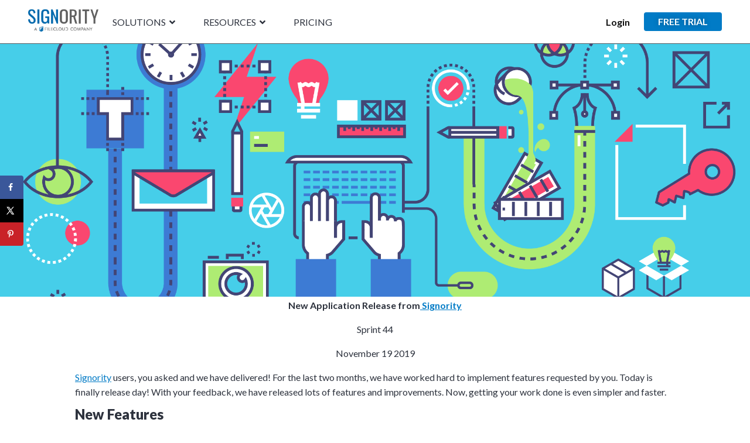

--- FILE ---
content_type: text/html; charset=UTF-8
request_url: https://www.signority.com/2019/11/19/sprint-44-application-release-notes/
body_size: 38830
content:
<!DOCTYPE html><html lang="en-US"><head><!-- Google Tag Manager -->
<script>(function(w,d,s,l,i){w[l]=w[l]||[];w[l].push({'gtm.start':new Date().getTime(),event:'gtm.js'});var f=d.getElementsByTagName(s)[0],j=d.createElement(s),dl=l!='dataLayer'?'&l='+l:'';j.async=true;j.src='https://www.googletagmanager.com/gtm.js?id='+i+dl;f.parentNode.insertBefore(j,f);})(window,document,'script','dataLayer','GTM-NFT7MJQW');</script>
<!-- End Google Tag Manager --><!-- Google Tag Manager -->
<script>(function(w,d,s,l,i){w[l]=w[l]||[];w[l].push({'gtm.start':new Date().getTime(),event:'gtm.js'});var f=d.getElementsByTagName(s)[0],j=d.createElement(s),dl=l!='dataLayer'?'&l='+l:'';j.async=true;j.src='https://www.googletagmanager.com/gtm.js?id='+i+dl;f.parentNode.insertBefore(j,f);})(window,document,'script','dataLayer','GTM-M8J69XD');</script>
<!-- End Google Tag Manager -->	<meta charset="UTF-8"/>
	<meta name="viewport" content="width=device-width, initial-scale=1"/>
	<meta name='robots' content='index, follow, max-image-preview:large, max-snippet:-1, max-video-preview:-1'/>
<!-- Hubbub v.1.34.7 https://morehubbub.com/ -->
<meta property="og:locale" content="en_US"/>
<meta property="og:type" content="article"/>
<meta property="og:title" content="Sprint 44 Release Notes | New Application Release | Signority electronic and digital signature solutions"/>
<meta property="og:description" content="Sprint 44 Release Notes. New Application Release from November 17 2019. Signority Users, you asked and we have delivered!"/>
<meta property="og:url" content="https://www.signority.com/2019/11/19/sprint-44-application-release-notes/"/>
<meta property="og:site_name" content="Signority | Secure eSignature Solutions"/>
<meta property="og:updated_time" content="2019-11-19T10:01:17+00:00"/>
<meta property="article:published_time" content="2019-11-19T10:01:17+00:00"/>
<meta property="article:modified_time" content="2019-11-19T10:01:17+00:00"/>
<meta name="twitter:card" content="summary_large_image"/>
<meta name="twitter:title" content="Sprint 44 Release Notes | New Application Release | Signority electronic and digital signature solutions"/>
<meta name="twitter:description" content="Sprint 44 Release Notes. New Application Release from November 17 2019. Signority Users, you asked and we have delivered!"/>
<meta class="flipboard-article" content="Sprint 44 Release Notes. New Application Release from November 17 2019. Signority Users, you asked and we have delivered!"/>
<meta property="og:image" content="https://www.signority.com/wp-content/uploads/2017/01/Customer-experience-5-take-aways.png"/>
<meta name="twitter:image" content="https://www.signority.com/wp-content/uploads/2017/01/Customer-experience-5-take-aways.png"/>
<meta property="og:image:width" content="2200"/>
<meta property="og:image:height" content="972"/>
<!-- Hubbub v.1.34.7 https://morehubbub.com/ -->

	<!-- This site is optimized with the Yoast SEO plugin v26.7 - https://yoast.com/wordpress/plugins/seo/ -->
	<title>Sprint 44 Release Notes | New Application Release | Signority electronic and digital signature solutions</title>
	<meta name="description" content="Sprint 44 Release Notes. New Application Release from November 17 2019. Signority Users, you asked and we have delivered!"/>
	<link rel="canonical" href="https://www.signority.com/2019/11/19/sprint-44-application-release-notes/"/>
	<meta name="author" content="Product Marketing"/>
	<meta name="twitter:label1" content="Written by"/>
	<meta name="twitter:data1" content="Product Marketing"/>
	<meta name="twitter:label2" content="Est. reading time"/>
	<meta name="twitter:data2" content="3 minutes"/>
	<script type="application/ld+json" class="yoast-schema-graph">{"@context":"https://schema.org","@graph":[{"@type":"Article","@id":"https://www.signority.com/2019/11/19/sprint-44-application-release-notes/#article","isPartOf":{"@id":"https://www.signority.com/2019/11/19/sprint-44-application-release-notes/"},"author":{"name":"Product Marketing","@id":"https://www.signority.com/#/schema/person/94d338c21de8e274c9034c13bc0164e3"},"headline":"Sprint 44 Release Notes","datePublished":"2019-11-19T15:01:17+00:00","mainEntityOfPage":{"@id":"https://www.signority.com/2019/11/19/sprint-44-application-release-notes/"},"wordCount":619,"commentCount":0,"publisher":{"@id":"https://www.signority.com/#organization"},"image":{"@id":"https://www.signority.com/2019/11/19/sprint-44-application-release-notes/#primaryimage"},"thumbnailUrl":"https://www.signority.com/wp-content/uploads/2017/01/Customer-experience-5-take-aways.png","articleSection":["Announcements"],"inLanguage":"en-US"},{"@type":"WebPage","@id":"https://www.signority.com/2019/11/19/sprint-44-application-release-notes/","url":"https://www.signority.com/2019/11/19/sprint-44-application-release-notes/","name":"Sprint 44 Release Notes | New Application Release | Signority electronic and digital signature solutions","isPartOf":{"@id":"https://www.signority.com/#website"},"primaryImageOfPage":{"@id":"https://www.signority.com/2019/11/19/sprint-44-application-release-notes/#primaryimage"},"image":{"@id":"https://www.signority.com/2019/11/19/sprint-44-application-release-notes/#primaryimage"},"thumbnailUrl":"https://www.signority.com/wp-content/uploads/2017/01/Customer-experience-5-take-aways.png","datePublished":"2019-11-19T15:01:17+00:00","description":"Sprint 44 Release Notes. New Application Release from November 17 2019. Signority Users, you asked and we have delivered!","breadcrumb":{"@id":"https://www.signority.com/2019/11/19/sprint-44-application-release-notes/#breadcrumb"},"inLanguage":"en-US","potentialAction":[{"@type":"ReadAction","target":["https://www.signority.com/2019/11/19/sprint-44-application-release-notes/"]}]},{"@type":"ImageObject","inLanguage":"en-US","@id":"https://www.signority.com/2019/11/19/sprint-44-application-release-notes/#primaryimage","url":"https://www.signority.com/wp-content/uploads/2017/01/Customer-experience-5-take-aways.png","contentUrl":"https://www.signority.com/wp-content/uploads/2017/01/Customer-experience-5-take-aways.png","width":2200,"height":972,"caption":"Sprint 46 Release Notes"},{"@type":"BreadcrumbList","@id":"https://www.signority.com/2019/11/19/sprint-44-application-release-notes/#breadcrumb","itemListElement":[{"@type":"ListItem","position":1,"name":"Home","item":"https://www.signority.com/"},{"@type":"ListItem","position":2,"name":"Sprint 44 Release Notes"}]},{"@type":"WebSite","@id":"https://www.signority.com/#website","url":"https://www.signority.com/","name":"Signority | Secure eSignature Solutions","description":"Get signed on any device, anywhere","publisher":{"@id":"https://www.signority.com/#organization"},"potentialAction":[{"@type":"SearchAction","target":{"@type":"EntryPoint","urlTemplate":"https://www.signority.com/?s={search_term_string}"},"query-input":{"@type":"PropertyValueSpecification","valueRequired":true,"valueName":"search_term_string"}}],"inLanguage":"en-US"},{"@type":"Organization","@id":"https://www.signority.com/#organization","name":"Signority | Secure eSignature Solutions","url":"https://www.signority.com/","logo":{"@type":"ImageObject","inLanguage":"en-US","@id":"https://www.signority.com/#/schema/logo/image/","url":"https://www.signority.com/wp-content/uploads/2020/06/signority-vector-logo1-1.png","contentUrl":"https://www.signority.com/wp-content/uploads/2020/06/signority-vector-logo1-1.png","width":900,"height":500,"caption":"Signority | Secure eSignature Solutions"},"image":{"@id":"https://www.signority.com/#/schema/logo/image/"},"sameAs":["https://www.facebook.com/signority","https://x.com/Signority"]},{"@type":"Person","@id":"https://www.signority.com/#/schema/person/94d338c21de8e274c9034c13bc0164e3","name":"Product Marketing","image":{"@type":"ImageObject","inLanguage":"en-US","@id":"https://www.signority.com/#/schema/person/image/","url":"https://secure.gravatar.com/avatar/e4ebca04890ff0203675e8a0f2622830c6047d677a3e8c6f7b34c8d398525a66?s=96&d=mm&r=g","contentUrl":"https://secure.gravatar.com/avatar/e4ebca04890ff0203675e8a0f2622830c6047d677a3e8c6f7b34c8d398525a66?s=96&d=mm&r=g","caption":"Product Marketing"},"url":"https://www.signority.com/author/mktprd70/"}]}</script>
	<!-- / Yoast SEO plugin. -->


<link rel='dns-prefetch' href='//use.fontawesome.com'/>
<link rel="alternate" type="application/rss+xml" title="Signority | Secure eSignature Solutions &raquo; Feed" href="https://www.signority.com/feed/"/>
<link rel="alternate" title="oEmbed (JSON)" type="application/json+oembed" href="https://www.signority.com/wp-json/oembed/1.0/embed?url=https%3A%2F%2Fwww.signority.com%2F2019%2F11%2F19%2Fsprint-44-application-release-notes%2F"/>
<link rel="alternate" title="oEmbed (XML)" type="text/xml+oembed" href="https://www.signority.com/wp-json/oembed/1.0/embed?url=https%3A%2F%2Fwww.signority.com%2F2019%2F11%2F19%2Fsprint-44-application-release-notes%2F&#038;format=xml"/>
		<style id="content-control-block-styles">@media (max-width:640px){.cc-hide-on-mobile{display:none!important}}@media (min-width:641px) and (max-width:920px){.cc-hide-on-tablet{display:none!important}}@media (min-width:921px) and (max-width:1440px){.cc-hide-on-desktop{display:none!important}}</style>
		<style id='wp-img-auto-sizes-contain-inline-css' type='text/css'>img:is([sizes=auto i],[sizes^="auto," i]){contain-intrinsic-size:3000px 1500px}</style>
<link rel='stylesheet' id='premium-addons-css' href='https://www.signority.com/wp-content/plugins/premium-addons-for-elementor/assets/frontend/min-css/premium-addons.min.css?ver=4.11.64' type='text/css' media='all'/>
<style id='wp-emoji-styles-inline-css' type='text/css'>img.wp-smiley,img.emoji{display:inline!important;border:none!important;box-shadow:none!important;height:1em!important;width:1em!important;margin:0 .07em!important;vertical-align:-.1em!important;background:none!important;padding:0!important}</style>
<link rel='stylesheet' id='wp-block-library-css' href='https://www.signority.com/wp-includes/css/dist/block-library/style.min.css?ver=6.9' type='text/css' media='all'/>
<style id='global-styles-inline-css' type='text/css'>:root{--wp--preset--aspect-ratio--square:1;--wp--preset--aspect-ratio--4-3: 4/3;--wp--preset--aspect-ratio--3-4: 3/4;--wp--preset--aspect-ratio--3-2: 3/2;--wp--preset--aspect-ratio--2-3: 2/3;--wp--preset--aspect-ratio--16-9: 16/9;--wp--preset--aspect-ratio--9-16: 9/16;--wp--preset--color--black:#000;--wp--preset--color--cyan-bluish-gray:#abb8c3;--wp--preset--color--white:#fff;--wp--preset--color--pale-pink:#f78da7;--wp--preset--color--vivid-red:#cf2e2e;--wp--preset--color--luminous-vivid-orange:#ff6900;--wp--preset--color--luminous-vivid-amber:#fcb900;--wp--preset--color--light-green-cyan:#7bdcb5;--wp--preset--color--vivid-green-cyan:#00d084;--wp--preset--color--pale-cyan-blue:#8ed1fc;--wp--preset--color--vivid-cyan-blue:#0693e3;--wp--preset--color--vivid-purple:#9b51e0;--wp--preset--gradient--vivid-cyan-blue-to-vivid-purple:linear-gradient(135deg,#0693e3 0%,#9b51e0 100%);--wp--preset--gradient--light-green-cyan-to-vivid-green-cyan:linear-gradient(135deg,#7adcb4 0%,#00d082 100%);--wp--preset--gradient--luminous-vivid-amber-to-luminous-vivid-orange:linear-gradient(135deg,#fcb900 0%,#ff6900 100%);--wp--preset--gradient--luminous-vivid-orange-to-vivid-red:linear-gradient(135deg,#ff6900 0%,#cf2e2e 100%);--wp--preset--gradient--very-light-gray-to-cyan-bluish-gray:linear-gradient(135deg,#eee 0%,#a9b8c3 100%);--wp--preset--gradient--cool-to-warm-spectrum:linear-gradient(135deg,#4aeadc 0%,#9778d1 20%,#cf2aba 40%,#ee2c82 60%,#fb6962 80%,#fef84c 100%);--wp--preset--gradient--blush-light-purple:linear-gradient(135deg,#ffceec 0%,#9896f0 100%);--wp--preset--gradient--blush-bordeaux:linear-gradient(135deg,#fecda5 0%,#fe2d2d 50%,#6b003e 100%);--wp--preset--gradient--luminous-dusk:linear-gradient(135deg,#ffcb70 0%,#c751c0 50%,#4158d0 100%);--wp--preset--gradient--pale-ocean:linear-gradient(135deg,#fff5cb 0%,#b6e3d4 50%,#33a7b5 100%);--wp--preset--gradient--electric-grass:linear-gradient(135deg,#caf880 0%,#71ce7e 100%);--wp--preset--gradient--midnight:linear-gradient(135deg,#020381 0%,#2874fc 100%);--wp--preset--font-size--small:13px;--wp--preset--font-size--medium:20px;--wp--preset--font-size--large:36px;--wp--preset--font-size--x-large:42px;--wp--preset--spacing--20:.44rem;--wp--preset--spacing--30:.67rem;--wp--preset--spacing--40:1rem;--wp--preset--spacing--50:1.5rem;--wp--preset--spacing--60:2.25rem;--wp--preset--spacing--70:3.38rem;--wp--preset--spacing--80:5.06rem;--wp--preset--shadow--natural:6px 6px 9px rgba(0,0,0,.2);--wp--preset--shadow--deep:12px 12px 50px rgba(0,0,0,.4);--wp--preset--shadow--sharp:6px 6px 0 rgba(0,0,0,.2);--wp--preset--shadow--outlined:6px 6px 0 -3px #fff , 6px 6px #000;--wp--preset--shadow--crisp:6px 6px 0 #000}:where(.is-layout-flex){gap:.5em}:where(.is-layout-grid){gap:.5em}body .is-layout-flex{display:flex}.is-layout-flex{flex-wrap:wrap;align-items:center}.is-layout-flex > :is(*, div){margin:0}body .is-layout-grid{display:grid}.is-layout-grid > :is(*, div){margin:0}:where(.wp-block-columns.is-layout-flex){gap:2em}:where(.wp-block-columns.is-layout-grid){gap:2em}:where(.wp-block-post-template.is-layout-flex){gap:1.25em}:where(.wp-block-post-template.is-layout-grid){gap:1.25em}.has-black-color{color:var(--wp--preset--color--black)!important}.has-cyan-bluish-gray-color{color:var(--wp--preset--color--cyan-bluish-gray)!important}.has-white-color{color:var(--wp--preset--color--white)!important}.has-pale-pink-color{color:var(--wp--preset--color--pale-pink)!important}.has-vivid-red-color{color:var(--wp--preset--color--vivid-red)!important}.has-luminous-vivid-orange-color{color:var(--wp--preset--color--luminous-vivid-orange)!important}.has-luminous-vivid-amber-color{color:var(--wp--preset--color--luminous-vivid-amber)!important}.has-light-green-cyan-color{color:var(--wp--preset--color--light-green-cyan)!important}.has-vivid-green-cyan-color{color:var(--wp--preset--color--vivid-green-cyan)!important}.has-pale-cyan-blue-color{color:var(--wp--preset--color--pale-cyan-blue)!important}.has-vivid-cyan-blue-color{color:var(--wp--preset--color--vivid-cyan-blue)!important}.has-vivid-purple-color{color:var(--wp--preset--color--vivid-purple)!important}.has-black-background-color{background-color:var(--wp--preset--color--black)!important}.has-cyan-bluish-gray-background-color{background-color:var(--wp--preset--color--cyan-bluish-gray)!important}.has-white-background-color{background-color:var(--wp--preset--color--white)!important}.has-pale-pink-background-color{background-color:var(--wp--preset--color--pale-pink)!important}.has-vivid-red-background-color{background-color:var(--wp--preset--color--vivid-red)!important}.has-luminous-vivid-orange-background-color{background-color:var(--wp--preset--color--luminous-vivid-orange)!important}.has-luminous-vivid-amber-background-color{background-color:var(--wp--preset--color--luminous-vivid-amber)!important}.has-light-green-cyan-background-color{background-color:var(--wp--preset--color--light-green-cyan)!important}.has-vivid-green-cyan-background-color{background-color:var(--wp--preset--color--vivid-green-cyan)!important}.has-pale-cyan-blue-background-color{background-color:var(--wp--preset--color--pale-cyan-blue)!important}.has-vivid-cyan-blue-background-color{background-color:var(--wp--preset--color--vivid-cyan-blue)!important}.has-vivid-purple-background-color{background-color:var(--wp--preset--color--vivid-purple)!important}.has-black-border-color{border-color:var(--wp--preset--color--black)!important}.has-cyan-bluish-gray-border-color{border-color:var(--wp--preset--color--cyan-bluish-gray)!important}.has-white-border-color{border-color:var(--wp--preset--color--white)!important}.has-pale-pink-border-color{border-color:var(--wp--preset--color--pale-pink)!important}.has-vivid-red-border-color{border-color:var(--wp--preset--color--vivid-red)!important}.has-luminous-vivid-orange-border-color{border-color:var(--wp--preset--color--luminous-vivid-orange)!important}.has-luminous-vivid-amber-border-color{border-color:var(--wp--preset--color--luminous-vivid-amber)!important}.has-light-green-cyan-border-color{border-color:var(--wp--preset--color--light-green-cyan)!important}.has-vivid-green-cyan-border-color{border-color:var(--wp--preset--color--vivid-green-cyan)!important}.has-pale-cyan-blue-border-color{border-color:var(--wp--preset--color--pale-cyan-blue)!important}.has-vivid-cyan-blue-border-color{border-color:var(--wp--preset--color--vivid-cyan-blue)!important}.has-vivid-purple-border-color{border-color:var(--wp--preset--color--vivid-purple)!important}.has-vivid-cyan-blue-to-vivid-purple-gradient-background{background:var(--wp--preset--gradient--vivid-cyan-blue-to-vivid-purple)!important}.has-light-green-cyan-to-vivid-green-cyan-gradient-background{background:var(--wp--preset--gradient--light-green-cyan-to-vivid-green-cyan)!important}.has-luminous-vivid-amber-to-luminous-vivid-orange-gradient-background{background:var(--wp--preset--gradient--luminous-vivid-amber-to-luminous-vivid-orange)!important}.has-luminous-vivid-orange-to-vivid-red-gradient-background{background:var(--wp--preset--gradient--luminous-vivid-orange-to-vivid-red)!important}.has-very-light-gray-to-cyan-bluish-gray-gradient-background{background:var(--wp--preset--gradient--very-light-gray-to-cyan-bluish-gray)!important}.has-cool-to-warm-spectrum-gradient-background{background:var(--wp--preset--gradient--cool-to-warm-spectrum)!important}.has-blush-light-purple-gradient-background{background:var(--wp--preset--gradient--blush-light-purple)!important}.has-blush-bordeaux-gradient-background{background:var(--wp--preset--gradient--blush-bordeaux)!important}.has-luminous-dusk-gradient-background{background:var(--wp--preset--gradient--luminous-dusk)!important}.has-pale-ocean-gradient-background{background:var(--wp--preset--gradient--pale-ocean)!important}.has-electric-grass-gradient-background{background:var(--wp--preset--gradient--electric-grass)!important}.has-midnight-gradient-background{background:var(--wp--preset--gradient--midnight)!important}.has-small-font-size{font-size:var(--wp--preset--font-size--small)!important}.has-medium-font-size{font-size:var(--wp--preset--font-size--medium)!important}.has-large-font-size{font-size:var(--wp--preset--font-size--large)!important}.has-x-large-font-size{font-size:var(--wp--preset--font-size--x-large)!important}</style>

<style id='classic-theme-styles-inline-css' type='text/css'>.wp-block-button__link{color:#fff;background-color:#32373c;border-radius:9999px;box-shadow:none;text-decoration:none;padding:calc(.667em + 2px) calc(1.333em + 2px);font-size:1.125em}.wp-block-file__button{background:#32373c;color:#fff;text-decoration:none}</style>
<link rel='stylesheet' id='content-control-block-styles-css' href='https://www.signority.com/wp-content/plugins/content-control/dist/style-block-editor.css?ver=2.6.2' type='text/css' media='all'/>
<link rel='stylesheet' id='font-awesome-svg-styles-css' href='https://www.signority.com/wp-content/uploads/font-awesome/v5.15.4/css/svg-with-js.css' type='text/css' media='all'/>
<style id='font-awesome-svg-styles-inline-css' type='text/css'>.wp-block-font-awesome-icon svg::before,.wp-rich-text-font-awesome-icon svg::before{content:unset}</style>
<link rel='stylesheet' id='jet-engine-frontend-css' href='https://www.signority.com/wp-content/plugins/jet-engine/assets/css/frontend.css?ver=3.5.6' type='text/css' media='all'/>
<link rel='stylesheet' id='aps-animate-css-css' href='https://www.signority.com/wp-content/plugins/accesspress-social-icons/css/animate.css?ver=1.8.5' type='text/css' media='all'/>
<link rel='stylesheet' id='aps-frontend-css-css' href='https://www.signority.com/wp-content/plugins/accesspress-social-icons/css/frontend.css?ver=1.8.5' type='text/css' media='all'/>
<link rel='stylesheet' id='dpsp-frontend-style-pro-css' href='https://www.signority.com/wp-content/plugins/social-pug/assets/dist/style-frontend-pro.css?ver=1.34.7' type='text/css' media='all'/>
<style id='dpsp-frontend-style-pro-inline-css' type='text/css'>@media screen and (max-width:720px ){aside#dpsp-floating-sidebar.dpsp-hide-on-mobile.opened{display:none}}</style>
<link rel='stylesheet' id='jupiterx-popups-animation-css' href='https://www.signority.com/wp-content/plugins/jupiterx-core/includes/extensions/raven/assets/lib/animate/animate.min.css?ver=3.8.6' type='text/css' media='all'/>
<link rel='stylesheet' id='jupiterx-popups-frontend-css' href='https://www.signority.com/wp-content/plugins/jupiterx-core/includes/extensions/raven/assets/css/popup-frontend.min.css?ver=3.8.6' type='text/css' media='all'/>
<link rel='stylesheet' id='jupiterx-css' href='https://www.signority.com/wp-content/uploads/jupiterx/compiler/jupiterx/a8e7250.css?ver=3.8.6' type='text/css' media='all'/>
<link rel='stylesheet' id='jet-popup-frontend-css' href='https://www.signority.com/wp-content/plugins/jet-popup/assets/css/jet-popup-frontend.css?ver=2.0.6' type='text/css' media='all'/>
<link rel='stylesheet' id='font-awesome-official-css' href='https://use.fontawesome.com/releases/v5.15.4/css/all.css' type='text/css' media='all' integrity="sha384-DyZ88mC6Up2uqS4h/KRgHuoeGwBcD4Ng9SiP4dIRy0EXTlnuz47vAwmeGwVChigm" crossorigin="anonymous"/>
<link rel='stylesheet' id='jupiterx-elements-dynamic-styles-css' href='https://www.signority.com/wp-content/uploads/jupiterx/compiler/jupiterx-elements-dynamic-styles/cc47d93.css?ver=3.8.6' type='text/css' media='all'/>
<link rel='stylesheet' id='jupiter-donut-css' href='https://www.signority.com/wp-content/plugins/jupiter-donut/assets/css/styles.min.css?ver=1.6.1' type='text/css' media='all'/>
<link rel='stylesheet' id='jupiter-donut-shortcodes-css' href='https://www.signority.com/wp-content/plugins/jupiter-donut/assets/css/shortcodes-styles.min.css?ver=1.6.1' type='text/css' media='all'/>
<link rel='stylesheet' id='elementor-icons-css' href='https://www.signority.com/wp-content/plugins/elementor/assets/lib/eicons/css/elementor-icons.min.css?ver=5.31.0' type='text/css' media='all'/>
<link rel='stylesheet' id='elementor-frontend-css' href='https://www.signority.com/wp-content/plugins/elementor/assets/css/frontend.min.css?ver=3.25.2' type='text/css' media='all'/>
<link rel='stylesheet' id='swiper-css' href='https://www.signority.com/wp-content/plugins/elementor/assets/lib/swiper/v8/css/swiper.min.css?ver=8.4.5' type='text/css' media='all'/>
<link rel='stylesheet' id='e-swiper-css' href='https://www.signority.com/wp-content/plugins/elementor/assets/css/conditionals/e-swiper.min.css?ver=3.25.2' type='text/css' media='all'/>
<link rel='stylesheet' id='font-awesome-css' href='https://www.signority.com/wp-content/plugins/elementor/assets/lib/font-awesome/css/font-awesome.min.css?ver=4.7.0' type='text/css' media='all'/>
<link rel='stylesheet' id='jupiterx-core-raven-frontend-css' href='https://www.signority.com/wp-content/plugins/jupiterx-core/includes/extensions/raven/assets/css/frontend.min.css?ver=6.9' type='text/css' media='all'/>
<link rel='stylesheet' id='elementor-post-13646-css' href='https://www.signority.com/wp-content/uploads/elementor/css/post-13646.css?ver=1761757383' type='text/css' media='all'/>
<link rel='stylesheet' id='jet-tabs-frontend-css' href='https://www.signority.com/wp-content/plugins/jet-tabs/assets/css/jet-tabs-frontend.css?ver=2.2.4' type='text/css' media='all'/>
<link rel='stylesheet' id='font-awesome-5-all-css' href='https://www.signority.com/wp-content/plugins/elementor/assets/lib/font-awesome/css/all.min.css?ver=4.11.64' type='text/css' media='all'/>
<link rel='stylesheet' id='font-awesome-4-shim-css' href='https://www.signority.com/wp-content/plugins/elementor/assets/lib/font-awesome/css/v4-shims.min.css?ver=3.25.2' type='text/css' media='all'/>
<link rel='stylesheet' id='flatpickr-css' href='https://www.signority.com/wp-content/plugins/elementor/assets/lib/flatpickr/flatpickr.min.css?ver=4.1.4' type='text/css' media='all'/>
<link rel='stylesheet' id='font-awesome-official-v4shim-css' href='https://use.fontawesome.com/releases/v5.15.4/css/v4-shims.css' type='text/css' media='all' integrity="sha384-Vq76wejb3QJM4nDatBa5rUOve+9gkegsjCebvV/9fvXlGWo4HCMR4cJZjjcF6Viv" crossorigin="anonymous"/>
<style id='font-awesome-official-v4shim-inline-css' type='text/css'>@font-face{font-family:"FontAwesome";font-display:block;src:url(https://use.fontawesome.com/releases/v5.15.4/webfonts/fa-brands-400.eot) , url(https://use.fontawesome.com/releases/v5.15.4/webfonts/fa-brands-400.eot?#iefix) format("embedded-opentype") , url(https://use.fontawesome.com/releases/v5.15.4/webfonts/fa-brands-400.woff2) format("woff2") , url(https://use.fontawesome.com/releases/v5.15.4/webfonts/fa-brands-400.woff) format("woff") , url(https://use.fontawesome.com/releases/v5.15.4/webfonts/fa-brands-400.ttf) format("truetype") , url(https://use.fontawesome.com/releases/v5.15.4/webfonts/fa-brands-400.svg#fontawesome) format("svg")}@font-face{font-family:"FontAwesome";font-display:block;src:url(https://use.fontawesome.com/releases/v5.15.4/webfonts/fa-solid-900.eot) , url(https://use.fontawesome.com/releases/v5.15.4/webfonts/fa-solid-900.eot?#iefix) format("embedded-opentype") , url(https://use.fontawesome.com/releases/v5.15.4/webfonts/fa-solid-900.woff2) format("woff2") , url(https://use.fontawesome.com/releases/v5.15.4/webfonts/fa-solid-900.woff) format("woff") , url(https://use.fontawesome.com/releases/v5.15.4/webfonts/fa-solid-900.ttf) format("truetype") , url(https://use.fontawesome.com/releases/v5.15.4/webfonts/fa-solid-900.svg#fontawesome) format("svg")}@font-face{font-family:"FontAwesome";font-display:block;src:url(https://use.fontawesome.com/releases/v5.15.4/webfonts/fa-regular-400.eot) , url(https://use.fontawesome.com/releases/v5.15.4/webfonts/fa-regular-400.eot?#iefix) format("embedded-opentype") , url(https://use.fontawesome.com/releases/v5.15.4/webfonts/fa-regular-400.woff2) format("woff2") , url(https://use.fontawesome.com/releases/v5.15.4/webfonts/fa-regular-400.woff) format("woff") , url(https://use.fontawesome.com/releases/v5.15.4/webfonts/fa-regular-400.ttf) format("truetype") , url(https://use.fontawesome.com/releases/v5.15.4/webfonts/fa-regular-400.svg#fontawesome) format("svg");unicode-range: U+F004-F005,U+F007,U+F017,U+F022,U+F024,U+F02E,U+F03E,U+F044,U+F057-F059,U+F06E,U+F070,U+F075,U+F07B-F07C,U+F080,U+F086,U+F089,U+F094,U+F09D,U+F0A0,U+F0A4-F0A7,U+F0C5,U+F0C7-F0C8,U+F0E0,U+F0EB,U+F0F3,U+F0F8,U+F0FE,U+F111,U+F118-F11A,U+F11C,U+F133,U+F144,U+F146,U+F14A,U+F14D-F14E,U+F150-F152,U+F15B-F15C,U+F164-F165,U+F185-F186,U+F191-F192,U+F1AD,U+F1C1-F1C9,U+F1CD,U+F1D8,U+F1E3,U+F1EA,U+F1F6,U+F1F9,U+F20A,U+F247-F249,U+F24D,U+F254-F25B,U+F25D,U+F267,U+F271-F274,U+F279,U+F28B,U+F28D,U+F2B5-F2B6,U+F2B9,U+F2BB,U+F2BD,U+F2C1-F2C2,U+F2D0,U+F2D2,U+F2DC,U+F2ED,U+F328,U+F358-F35B,U+F3A5,U+F3D1,U+F410,U+F4AD}</style>
<link rel='stylesheet' id='google-fonts-1-css' href='https://fonts.googleapis.com/css?family=Lato%3A100%2C100italic%2C200%2C200italic%2C300%2C300italic%2C400%2C400italic%2C500%2C500italic%2C600%2C600italic%2C700%2C700italic%2C800%2C800italic%2C900%2C900italic&#038;display=auto&#038;ver=6.9' type='text/css' media='all'/>
<link rel="preconnect" href="https://fonts.gstatic.com/" crossorigin><script type="text/javascript" src="https://www.signority.com/wp-includes/js/jquery/jquery.min.js?ver=3.7.1" id="jquery-core-js"></script>
<script type="text/javascript" src="https://www.signority.com/wp-includes/js/jquery/jquery-migrate.min.js?ver=3.4.1" id="jquery-migrate-js"></script>
<script type="text/javascript" src="https://www.signority.com/wp-content/plugins/accesspress-social-icons/js/frontend.js?ver=1.8.5" id="aps-frontend-js-js"></script>
<script type="text/javascript" src="https://www.signority.com/wp-content/themes/jupiterx/lib/admin/assets/lib/webfont/webfont.min.js?ver=1.6.26" id="jupiterx-webfont-js"></script>
<script type="text/javascript" id="jupiterx-webfont-js-after">//<![CDATA[
WebFont.load({google:{families:['Lato:100,200,300,400,500,600,700,800,900,100italic,200italic,300italic,400italic,500italic,600italic,700italic,800italic,900italic']}});
//]]></script>
<script type="text/javascript" src="https://www.signority.com/wp-content/themes/jupiterx/lib/assets/dist/js/utils.min.js?ver=3.8.6" id="jupiterx-utils-js"></script>
<script type="text/javascript" src="https://www.signority.com/wp-content/plugins/elementor/assets/lib/font-awesome/js/v4-shims.min.js?ver=3.25.2" id="font-awesome-4-shim-js"></script>
<script></script><link rel="https://api.w.org/" href="https://www.signority.com/wp-json/"/><link rel="alternate" title="JSON" type="application/json" href="https://www.signority.com/wp-json/wp/v2/posts/7134"/><link rel="EditURI" type="application/rsd+xml" title="RSD" href="https://www.signority.com/xmlrpc.php?rsd"/>
<meta name="generator" content="WordPress 6.9"/>
<link rel='shortlink' href='https://www.signority.com/?p=7134'/>
<meta name="hubbub-info" description="Hubbub 1.34.7"><meta itemprop="author" content="Product Marketing"/><meta itemprop="datePublished" content="November 19, 2019"/><meta itemprop="dateModified" content="November 19, 2019"/><meta itemprop="publisher" content="Signority | Secure eSignature Solutions"/><meta name="generator" content="Elementor 3.25.2; features: additional_custom_breakpoints, e_optimized_control_loading; settings: css_print_method-external, google_font-enabled, font_display-auto">
			<style>.e-con.e-parent:nth-of-type(n+4):not(.e-lazyloaded):not(.e-no-lazyload),
				.e-con.e-parent:nth-of-type(n+4):not(.e-lazyloaded):not(.e-no-lazyload) * {background-image:none!important}@media screen and (max-height:1024px){.e-con.e-parent:nth-of-type(n+3):not(.e-lazyloaded):not(.e-no-lazyload),
					.e-con.e-parent:nth-of-type(n+3):not(.e-lazyloaded):not(.e-no-lazyload) * {background-image:none!important}}@media screen and (max-height:640px){.e-con.e-parent:nth-of-type(n+2):not(.e-lazyloaded):not(.e-no-lazyload),
					.e-con.e-parent:nth-of-type(n+2):not(.e-lazyloaded):not(.e-no-lazyload) * {background-image:none!important}}</style>
			<meta name="generator" content="Powered by WPBakery Page Builder - drag and drop page builder for WordPress."/>
<style type="text/css">.broken_link,a.broken_link{text-decoration:line-through}</style><link rel="icon" href="https://www.signority.com/wp-content/uploads/2020/06/x48x48.png.pagespeed.ic.yNGqZVAZSa.webp" sizes="32x32"/>
<link rel="icon" href="https://www.signority.com/wp-content/uploads/2020/06/x48x48.png.pagespeed.ic.yNGqZVAZSa.webp" sizes="192x192"/>
<link rel="apple-touch-icon" href="https://www.signority.com/wp-content/uploads/2020/06/x48x48.png.pagespeed.ic.yNGqZVAZSa.webp"/>
<meta name="msapplication-TileImage" content="https://www.signority.com/wp-content/uploads/2020/06/48x48.png"/>
		<style type="text/css" id="wp-custom-css">.elementor-column-gap-default>.elementor-row>.elementor-column>.elementor-element-populated{padding:0}.jupiterx-site{padding-top:55px!important}#jupiterx-primary.jupiterx-primary.col-lg-12{padding-left:0;padding-right:0;margin-top:-30px}.widgettitle1{text-transform:uppercase;font-size:14px;color:#3d7bd4;font-weight:bolder;letter-spacing:1px;margin-bottom:15px;font-family:Lato}.customhtmlcont{line-height:2;color:#fff}.customhtmlcont>a{line-height:2;color:#fff}.jupiterx-widget.widget_jupiterx_posts.jupiterx_posts-3.widget_jupiterx_posts>h3{text-transform:uppercase;font-size:14px;color:#3d7bd4;font-weight:bolder;letter-spacing:1px;margin-bottom:15px;font-family:Lato}.jupiterx-widget-posts-main{color:#fff!important}.signority-login-button a{background-color:#017bc6!important;color:#fff!important}.signority-login-button a:hover{background-color:#055485!important;text-decoration:none!important}.signority-sales-button a{background-color:#fff!important;color:#000!important;border:1px solid transparent!important;font-weight:600!important;border-radius:15px;margin-left:15px}.signority-sales-button a:hover{border:1px outset #000!important;background-color:#fff!important;text-decoration:none!important}.testimonial-img{width:250px;height:250px}.jupiterx-corner-buttons.jupiterx-scrolled{right:6rem}.mk-shape-divider.border-fix{margin-top:-1px}</style>
		<noscript><style>.wpb_animate_when_almost_visible{opacity:1}</style></noscript><link rel='stylesheet' id='elementor-post-23373-css' href='https://www.signority.com/wp-content/uploads/elementor/css/post-23373.css?ver=1761757384' type='text/css' media='all'/>
<link rel='stylesheet' id='widget-image-css' href='https://www.signority.com/wp-content/plugins/elementor/assets/css/widget-image.min.css?ver=3.25.2' type='text/css' media='all'/>
<link rel='stylesheet' id='elementor-post-22983-css' href='https://www.signority.com/wp-content/uploads/elementor/css/post-22983.css?ver=1761757384' type='text/css' media='all'/>
<link rel='stylesheet' id='widget-text-editor-css' href='https://www.signority.com/wp-content/plugins/elementor/assets/css/widget-text-editor.min.css?ver=3.25.2' type='text/css' media='all'/>
<link rel='stylesheet' id='widget-divider-css' href='https://www.signority.com/wp-content/plugins/elementor/assets/css/widget-divider.min.css?ver=3.25.2' type='text/css' media='all'/>
<link rel='stylesheet' id='elementor-post-23002-css' href='https://www.signority.com/wp-content/uploads/elementor/css/post-23002.css?ver=1761757384' type='text/css' media='all'/>
<link rel='stylesheet' id='elementor-post-23382-css' href='https://www.signority.com/wp-content/uploads/elementor/css/post-23382.css?ver=1764283665' type='text/css' media='all'/>
<link rel='stylesheet' id='elementor-icons-shared-0-css' href='https://www.signority.com/wp-content/plugins/elementor/assets/lib/font-awesome/css/fontawesome.min.css?ver=5.15.3' type='text/css' media='all'/>
<link rel='stylesheet' id='elementor-icons-fa-regular-css' href='https://www.signority.com/wp-content/plugins/elementor/assets/lib/font-awesome/css/regular.min.css?ver=5.15.3' type='text/css' media='all'/>
<link rel='stylesheet' id='elementor-icons-fa-solid-css' href='https://www.signority.com/wp-content/plugins/elementor/assets/lib/font-awesome/css/solid.min.css?ver=5.15.3' type='text/css' media='all'/>
<link rel='stylesheet' id='elementor-icons-fa-brands-css' href='https://www.signority.com/wp-content/plugins/elementor/assets/lib/font-awesome/css/brands.min.css?ver=5.15.3' type='text/css' media='all'/>
<link rel='stylesheet' id='widget-social-icons-css' href='https://www.signority.com/wp-content/plugins/elementor/assets/css/widget-social-icons.min.css?ver=3.25.2' type='text/css' media='all'/>
<link rel='stylesheet' id='e-apple-webkit-css' href='https://www.signority.com/wp-content/plugins/elementor/assets/css/conditionals/apple-webkit.min.css?ver=3.25.2' type='text/css' media='all'/>
<link rel='stylesheet' id='dashicons-css' href='https://www.signority.com/wp-includes/css/dashicons.min.css?ver=6.9' type='text/css' media='all'/>
<link rel='stylesheet' id='e-animations-css' href='https://www.signority.com/wp-content/plugins/elementor/assets/lib/animations/animations.min.css?ver=3.25.2' type='text/css' media='all'/>
<link rel='stylesheet' id='elementor-post-25701-css' href='https://www.signority.com/wp-content/uploads/elementor/css/post-25701.css?ver=1761757386' type='text/css' media='all'/>
<link rel='stylesheet' id='elementor-post-27721-css' href='https://www.signority.com/wp-content/uploads/elementor/css/post-27721.css?ver=1761757386' type='text/css' media='all'/>
<link rel='stylesheet' id='widget-icon-list-css' href='https://www.signority.com/wp-content/plugins/elementor/assets/css/widget-icon-list.min.css?ver=3.25.2' type='text/css' media='all'/>
<link rel='stylesheet' id='google-fonts-2-css' href='https://fonts.googleapis.com/css?family=Figtree%3A100%2C100italic%2C200%2C200italic%2C300%2C300italic%2C400%2C400italic%2C500%2C500italic%2C600%2C600italic%2C700%2C700italic%2C800%2C800italic%2C900%2C900italic&#038;display=auto&#038;ver=6.9' type='text/css' media='all'/>
</head><body class="wp-singular post-template-default single single-post postid-7134 single-format-standard wp-theme-jupiterx no-js eio-default wpb-js-composer js-comp-ver-7.9 vc_responsive elementor-default elementor-kit-13646 jupiterx-post-template-2" itemscope="itemscope" itemtype="http://schema.org/WebPage"><!-- Google Tag Manager (noscript) -->
<noscript><iframe src="https://www.googletagmanager.com/ns.html?id=GTM-M8J69XD" height="0" width="0" style="display:none;visibility:hidden"></iframe></noscript>
<!-- End Google Tag Manager (noscript) --><!-- Google Tag Manager (noscript) -->
<noscript><iframe src="https://www.googletagmanager.com/ns.html?id=GTM-NFT7MJQW" height="0" width="0" style="display:none;visibility:hidden"></iframe></noscript>
<!-- End Google Tag Manager (noscript) --><a class="jupiterx-a11y jupiterx-a11y-skip-navigation-link" href="#jupiterx-main">Skip to content</a><div class="jupiterx-site"><header class="jupiterx-header" data-jupiterx-settings="{&quot;breakpoint&quot;:&quot;767.98&quot;,&quot;template&quot;:&quot;14463&quot;}" role="banner" itemscope="itemscope" itemtype="http://schema.org/WPHeader"><style>.elementor-23373 .elementor-element.elementor-element-2124430{--display:flex;--flex-direction:row;--container-widget-width:calc( ( 1 - var( --container-widget-flex-grow ) ) * 100% );--container-widget-height:100%;--container-widget-flex-grow:1;--container-widget-align-self:stretch;--flex-wrap-mobile:wrap;--justify-content:center;--align-items:center;--gap:0 0;--flex-wrap:nowrap;--background-transition:.3s;border-style:solid;--border-style:solid;border-width:0 0 1px 0;--border-top-width:0;--border-right-width:0;--border-bottom-width:1px;--border-left-width:0;border-color:var(--e-global-color-secondary);--border-color:var(--e-global-color-secondary);--margin-top:-55px;--margin-bottom:0;--margin-left:0;--margin-right:0;--padding-top:16px;--padding-bottom:16px;--padding-left:0;--padding-right:0}.elementor-23373 .elementor-element.elementor-element-2124430:not(.elementor-motion-effects-element-type-background), .elementor-23373 .elementor-element.elementor-element-2124430 > .elementor-motion-effects-container > .elementor-motion-effects-layer{background-color:var(--e-global-color-20ac8b6f)}.elementor-23373 .elementor-element.elementor-element-2124430,.elementor-23373 .elementor-element.elementor-element-2124430::before{--border-transition:.3s}.elementor-widget-image .widget-image-caption{font-family:var( --e-global-typography-text-font-family ), Lato;font-size:var(--e-global-typography-text-font-size);font-weight:var(--e-global-typography-text-font-weight);line-height:var(--e-global-typography-text-line-height)}.elementor-23373 .elementor-element.elementor-element-93af3c6{width:auto;max-width:auto}.elementor-23373 .elementor-element.elementor-element-93af3c6>.elementor-widget-container{padding:0 0 0 048px}.elementor-23373 .elementor-element.elementor-element-93af3c6 img{width:120px;max-width:120px}.elementor-widget-raven-nav-menu .raven-nav-menu-main .raven-nav-menu>li>a.raven-menu-item{font-family:var( --e-global-typography-text-font-family ), Lato;font-size:var(--e-global-typography-text-font-size);font-weight:var(--e-global-typography-text-font-weight);line-height:var(--e-global-typography-text-line-height)}.elementor-widget-raven-nav-menu .raven-nav-menu-main .raven-submenu>li>a.raven-submenu-item{font-family:var( --e-global-typography-text-font-family ), Lato;font-size:var(--e-global-typography-text-font-size);font-weight:var(--e-global-typography-text-font-weight);line-height:var(--e-global-typography-text-line-height)}.elementor-widget-raven-nav-menu .raven-nav-menu-mobile .raven-nav-menu li>a{font-family:var( --e-global-typography-text-font-family ), Lato;font-size:var(--e-global-typography-text-font-size);font-weight:var(--e-global-typography-text-font-weight);line-height:var(--e-global-typography-text-line-height)}.elementor-23373 .elementor-element.elementor-element-deaefa6 .raven-nav-menu-mobile{background-color:var(--e-global-color-113704c);border-style:none}.elementor-23373 .elementor-element.elementor-element-deaefa6{width:auto;max-width:auto;z-index:1}.elementor-23373 .elementor-element.elementor-element-deaefa6>.elementor-widget-container{margin:0 0 06px 24px;padding:014px 00 0 00}.elementor-23373 .elementor-element.elementor-element-deaefa6 .raven-nav-menu-main .raven-nav-menu>li>a.raven-menu-item{font-family:"Lato",Lato;font-size:16px;font-weight:400;text-transform:uppercase;line-height:16px;padding:0 0 6px 0;color:var(--e-global-color-text);border-style:none}.elementor-23373 .elementor-element.elementor-element-deaefa6 .raven-nav-menu-horizontal .raven-nav-menu > li:not(:last-child){margin-right:48px}.elementor-23373 .elementor-element.elementor-element-deaefa6 .raven-nav-menu-vertical .raven-nav-menu > li:not(:last-child){margin-bottom:48px}.elementor-23373 .elementor-element.elementor-element-deaefa6 .raven-nav-menu-main .raven-nav-menu > li:not(.current-menu-parent):not(.current-menu-ancestor) > a.raven-menu-item:hover:not(.raven-menu-item-active), .elementor-23373 .elementor-element.elementor-element-deaefa6 .raven-nav-menu-main .raven-nav-menu > li:not(.current-menu-parent):not(.current-menu-ancestor) > a.highlighted:not(.raven-menu-item-active){color:var(--e-global-color-primary);border-color:var(--e-global-color-primary);border-style:solid;border-width:0 0 2px 0}.elementor-23373 .elementor-element.elementor-element-deaefa6 .raven-nav-menu-main .raven-submenu>li>a.raven-submenu-item{padding:0 0 0 0;background-color:var(--e-global-color-20ac8b6f)}.elementor-23373 .elementor-element.elementor-element-deaefa6 .raven-nav-menu-main .raven-submenu > li:not(:last-child){border-bottom-width:1px}.elementor-23373 .elementor-element.elementor-element-deaefa6 .raven-nav-menu-main .raven-submenu{border-style:none;background-color:var(--e-global-color-20ac8b6f)}.elementor-23373 .elementor-element.elementor-element-deaefa6 .raven-menu-item i._mi{font-size:26px!important;color:#000}.elementor-23373 .elementor-element.elementor-element-deaefa6 .raven-submenu-item i._mi{font-size:26px!important;color:#000}.elementor-23373 .elementor-element.elementor-element-deaefa6 .raven-menu-item .sub-arrow svg{width:26px!important;height:26px!important}.elementor-23373 .elementor-element.elementor-element-deaefa6 .raven-menu-item .sub-arrow{color:#000;fill:#000}.elementor-23373 .elementor-element.elementor-element-deaefa6 .raven-nav-menu-mobile .raven-nav-menu li>a{padding:8px 32px 8px 32px;color:var(--e-global-color-text);background-color:var(--e-global-color-20ac8b6f)}.elementor-23373 .elementor-element.elementor-element-deaefa6 .raven-nav-menu-toggle{text-align:center}.elementor-widget-raven-advanced-nav-menu nav.raven-adnav-menu-main:not(.raven-adnav-menu-dropdown):not(.raven-adnav-menu-offcanvas) .raven-adnav-menu > li > a.raven-menu-item span.link-label{font-family:var( --e-global-typography-text-font-family ), Lato;font-weight:var(--e-global-typography-text-font-weight);line-height:var(--e-global-typography-text-line-height)}.elementor-widget-raven-advanced-nav-menu nav.raven-adnav-menu-main:not(.raven-adnav-menu-dropdown):not(.raven-adnav-menu-offcanvas) .raven-adnav-menu > li > a.raven-menu-item{font-size:var(--e-global-typography-text-font-size)}.elementor-widget-raven-advanced-nav-menu nav.raven-adnav-menu-main:not(.raven-adnav-menu-dropdown):not(.raven-adnav-menu-offcanvas) .raven-adnav-menu > li > a.raven-menu-item svg.sub-arrow{width:var(--e-global-typography-text-font-size);height:var(--e-global-typography-text-font-size)}.elementor-widget-raven-advanced-nav-menu nav.raven-adnav-menu-main:not(.raven-adnav-menu-dropdown):not(.raven-adnav-menu-offcanvas) .raven-adnav-menu > li > a.raven-menu-item .sub-arrow svg{width:var(--e-global-typography-text-font-size);height:var(--e-global-typography-text-font-size)}.elementor-widget-raven-advanced-nav-menu nav.raven-adnav-menu-main:not(.raven-adnav-menu-dropdown):not(.raven-adnav-menu-offcanvas) ul.submenu > li > a.raven-submenu-item span.link-label{font-family:var( --e-global-typography-text-font-family ), Lato;font-size:var(--e-global-typography-text-font-size);font-weight:var(--e-global-typography-text-font-weight);line-height:var(--e-global-typography-text-line-height)}.elementor-widget-raven-advanced-nav-menu nav.raven-adnav-menu-mobile ul.raven-adnav-menu li>a span.link-label,.elementor-widget-raven-advanced-nav-menu nav.raven-adnav-menu-main.raven-adnav-menu-dropdown ul.raven-adnav-menu li>a span.link-label,.elementor-widget-raven-advanced-nav-menu nav.raven-adnav-menu-main.raven-adnav-menu-offcanvas ul.raven-adnav-menu li>a span.link-label{font-family:var( --e-global-typography-text-font-family ), Lato;font-weight:var(--e-global-typography-text-font-weight);line-height:var(--e-global-typography-text-line-height)}.elementor-widget-raven-advanced-nav-menu nav.raven-adnav-menu-mobile ul.raven-adnav-menu li.menu-item>a{font-size:var(--e-global-typography-text-font-size)}.elementor-widget-raven-advanced-nav-menu nav.raven-adnav-menu-main.raven-adnav-menu-dropdown ul.raven-adnav-menu li.menu-item>a{font-size:var(--e-global-typography-text-font-size)}.elementor-widget-raven-advanced-nav-menu nav.raven-adnav-menu-main.raven-adnav-menu-offcanvas ul.raven-adnav-menu li.menu-item>a{font-size:var(--e-global-typography-text-font-size)}.elementor-widget-raven-advanced-nav-menu nav.raven-adnav-menu-mobile ul.raven-adnav-menu li>a svg.sub-arrow{width:var(--e-global-typography-text-font-size);height:var(--e-global-typography-text-font-size)}.elementor-widget-raven-advanced-nav-menu nav.raven-adnav-menu-mobile ul.raven-adnav-menu li>a .sub-arrow svg{width:var(--e-global-typography-text-font-size);height:var(--e-global-typography-text-font-size)}.elementor-widget-raven-advanced-nav-menu nav.raven-adnav-menu-main.raven-adnav-menu-dropdown ul.raven-adnav-menu li>a svg.sub-arrow{width:var(--e-global-typography-text-font-size);height:var(--e-global-typography-text-font-size)}.elementor-widget-raven-advanced-nav-menu nav.raven-adnav-menu-main.raven-adnav-menu-dropdown ul.raven-adnav-menu li>a .sub-arrow svg{width:var(--e-global-typography-text-font-size);height:var(--e-global-typography-text-font-size)}.elementor-widget-raven-advanced-nav-menu nav.raven-adnav-menu-main.raven-adnav-menu-offcanvas ul.raven-adnav-menu li>a svg.sub-arrow{width:var(--e-global-typography-text-font-size);height:var(--e-global-typography-text-font-size)}.elementor-widget-raven-advanced-nav-menu nav.raven-adnav-menu-main.raven-adnav-menu-offcanvas ul.raven-adnav-menu li>a .sub-arrow svg{width:var(--e-global-typography-text-font-size);height:var(--e-global-typography-text-font-size)}.elementor-23373 .elementor-element.elementor-element-123c577 nav.raven-adnav-menu-horizontal ul.submenu a.raven-link-item{justify-content:flex-start}.elementor-23373 .elementor-element.elementor-element-123c577 nav.raven-adnav-menu-vertical ul.submenu a.raven-link-item{justify-content:flex-start}.elementor-23373 .elementor-element.elementor-element-123c577 nav.raven-adnav-menu-mobile,.elementor-23373 .elementor-element.elementor-element-123c577 nav.raven-adnav-menu-main.raven-adnav-menu-dropdown,.elementor-23373 .elementor-element.elementor-element-123c577 nav.raven-adnav-menu-main.raven-adnav-menu-offcanvas{background-color:#fff}.elementor-23373 .elementor-element.elementor-element-123c577 nav.raven-adnav-menu-mobile ul.raven-adnav-menu li.menu-item>a{justify-content:flex-start}.elementor-23373 .elementor-element.elementor-element-123c577 nav.raven-adnav-menu-main.raven-adnav-menu-dropdown ul.raven-adnav-menu li.menu-item>a{justify-content:flex-start}.elementor-23373 .elementor-element.elementor-element-123c577 nav.raven-adnav-menu-main.raven-adnav-menu-offcanvas ul.raven-adnav-menu li.menu-item>a{justify-content:flex-start}.elementor-23373 .elementor-element.elementor-element-123c577{width:auto;max-width:auto;align-self:center;--menu-icon-size:0;--menu-icon-color-normal:#666;--menu-icon-color-hover:#666;--menu-icon-color-active:#666;--submenu-spacing:8}.elementor-23373 .elementor-element.elementor-element-123c577>.elementor-widget-container{margin:0 0 0 0;padding:0 0 0 0}.elementor-23373 .elementor-element.elementor-element-123c577 nav.raven-adnav-menu-main:not(.raven-adnav-menu-dropdown):not(.raven-adnav-menu-offcanvas) .raven-adnav-menu > li > a.raven-menu-item span.link-label{font-family:"Lato",Lato;font-weight:700;line-height:1.6em}.elementor-23373 .elementor-element.elementor-element-123c577 nav.raven-adnav-menu-main:not(.raven-adnav-menu-dropdown):not(.raven-adnav-menu-offcanvas) .raven-adnav-menu > li > a.raven-menu-item{font-size:16px;padding:0 0 0 0}.elementor-23373 .elementor-element.elementor-element-123c577 nav.raven-adnav-menu-main:not(.raven-adnav-menu-dropdown):not(.raven-adnav-menu-offcanvas) .raven-adnav-menu > li > a.raven-menu-item svg.sub-arrow{width:16px;height:16px}.elementor-23373 .elementor-element.elementor-element-123c577 nav.raven-adnav-menu-main:not(.raven-adnav-menu-dropdown):not(.raven-adnav-menu-offcanvas) .raven-adnav-menu > li > a.raven-menu-item .sub-arrow svg{width:16px;height:16px}.elementor-23373 .elementor-element.elementor-element-123c577 nav.raven-adnav-menu-main:not(.raven-adnav-menu-dropdown):not(.raven-adnav-menu-offcanvas) .raven-adnav-menu > li > a:not(.active-link){color:#111}.elementor-23373 .elementor-element.elementor-element-123c577 nav.raven-adnav-menu-main:not(.raven-adnav-menu-dropdown):not(.raven-adnav-menu-offcanvas) .raven-adnav-menu > li:hover > a:not(.active-link){color:#666}.elementor-23373 .elementor-element.elementor-element-123c577 nav.raven-adnav-menu-main:not(.raven-adnav-menu-dropdown):not(.raven-adnav-menu-offcanvas) .raven-adnav-menu > li > a.active-link{color:#666}.elementor-23373 .elementor-element.elementor-element-123c577 nav.raven-adnav-menu-main:not(.raven-adnav-menu-dropdown):not(.raven-adnav-menu-offcanvas) ul.submenu > li > a.raven-submenu-item span.link-label{font-family:var( --e-global-typography-text-font-family ), Lato;font-size:var(--e-global-typography-text-font-size);font-weight:var(--e-global-typography-text-font-weight);line-height:var(--e-global-typography-text-line-height)}.elementor-23373 .elementor-element.elementor-element-123c577 nav.raven-adnav-menu-main:not(.raven-adnav-menu-dropdown):not(.raven-adnav-menu-offcanvas) ul.submenu > li > a.raven-submenu-item{padding:8px 8px 8px 8px;color:var(--e-global-color-text);background-color:var(--e-global-color-20ac8b6f)}.elementor-23373 .elementor-element.elementor-element-123c577 nav.raven-adnav-menu-main.raven-adnav-menu-vertical ul.submenu > li:not(:last-of-type){border-bottom-style:none}.elementor-23373 .elementor-element.elementor-element-123c577.submenu-position-bottom  nav.raven-adnav-menu-main.raven-adnav-menu-horizontal ul.submenu > li:not(:last-of-type){border-bottom-style:none}.elementor-23373 .elementor-element.elementor-element-123c577.submenu-position-top  nav.raven-adnav-menu-main.raven-adnav-menu-horizontal ul.submenu > li:not(:first-of-type){border-top-style:none}.elementor-23373 .elementor-element.elementor-element-123c577 nav.raven-adnav-menu-main:not(.raven-adnav-menu-dropdown):not(.raven-adnav-menu-offcanvas) ul.submenu > li.menu-item a.raven-submenu-item{border-style:none;box-shadow:1px 4px 4px 0 rgba(0,0,0,.3)}.elementor-23373 .elementor-element.elementor-element-123c577 nav.raven-adnav-menu-mobile ul.submenu>li>a.raven-submenu-item{color:var(--e-global-color-text);background-color:var(--e-global-color-20ac8b6f)}.elementor-23373 .elementor-element.elementor-element-123c577 nav.raven-adnav-menu-main:not(.raven-adnav-menu-dropdown):not(.raven-adnav-menu-offcanvas) ul.submenu > li > a:hover:not(.active-link){color:var(--e-global-color-20ac8b6f);background-color:var(--e-global-color-primary)}.elementor-23373 .elementor-element.elementor-element-123c577 nav.raven-adnav-menu-mobile ul.submenu > li > a:hover:not(.active-link){color:var(--e-global-color-20ac8b6f);background-color:var(--e-global-color-primary)}.elementor-23373 .elementor-element.elementor-element-123c577 nav.raven-adnav-menu-main:not(.raven-adnav-menu-dropdown):not(.raven-adnav-menu-offcanvas) ul.submenu > li > a.active-link{color:#bbb}.elementor-23373 .elementor-element.elementor-element-123c577 nav.raven-adnav-menu-mobile ul.submenu>li>a.active-link{color:#bbb}.elementor-23373 .elementor-element.elementor-element-123c577 nav.raven-adnav-menu-mobile .raven-adnav-menu li>a.raven-menu-item{padding:8px 32px 8px 32px;color:#111}.elementor-23373 .elementor-element.elementor-element-123c577 nav.raven-adnav-menu-main.raven-adnav-menu-dropdown .raven-adnav-menu li>a.raven-menu-item{padding:8px 32px 8px 32px;color:#111}.elementor-23373 .elementor-element.elementor-element-123c577.dropdown-item-align-flex-end .raven-adnav-menu-dropdown .raven-menu-item.has-submenu .sub-arrow{left:32px;right:100%;margin-top:calc( calc( 8px - 8px ) / 2 )}.elementor-23373 .elementor-element.elementor-element-123c577.dropdown-item-align-flex-start .raven-adnav-menu-dropdown .raven-menu-item.has-submenu .sub-arrow{right:32px;margin-top:calc( calc( 8px - 8px ) / 2 )}.elementor-23373 .elementor-element.elementor-element-123c577.dropdown-item-align-center .raven-adnav-menu-dropdown .raven-menu-item.has-submenu .sub-arrow{right:32px;margin-top:calc( calc( 8px - 8px ) / 2 )}.elementor-23373 .elementor-element.elementor-element-123c577 nav.raven-adnav-menu-main.raven-adnav-menu-offcanvas .raven-adnav-menu li>a.raven-menu-item{padding:8px 32px 8px 32px;color:#111}.elementor-23373 .elementor-element.elementor-element-123c577.dropdown-item-align-flex-end .raven-adnav-menu-offcanvas .raven-menu-item.has-submenu .sub-arrow{left:32px;right:100%;margin-top:calc( calc( 8px - 8px ) / 2 )}.elementor-23373 .elementor-element.elementor-element-123c577.dropdown-item-align-flex-start .raven-adnav-menu-offcanvas .raven-menu-item.has-submenu .sub-arrow{right:32px;margin-top:calc( calc( 8px - 8px ) / 2 )}.elementor-23373 .elementor-element.elementor-element-123c577.dropdown-item-align-center .raven-adnav-menu-offcanvas .raven-menu-item.has-submenu .sub-arrow{right:32px;margin-top:calc( calc( 8px - 8px ) / 2 )}.elementor-23373 .elementor-element.elementor-element-123c577.dropdown-item-align-flex-end .raven-adnav-menu-full-screen .raven-menu-item.has-submenu .sub-arrow{left:32px;right:100%;margin-top:calc( calc( 8px - 8px ) / 2 )}.elementor-23373 .elementor-element.elementor-element-123c577.dropdown-item-align-flex-start .raven-adnav-menu-full-screen .raven-menu-item.has-submenu .sub-arrow{right:32px;margin-top:calc( calc( 8px - 8px ) / 2 )}.elementor-23373 .elementor-element.elementor-element-123c577.dropdown-item-align-center .raven-adnav-menu-full-screen .raven-menu-item.has-submenu .sub-arrow{right:32px;margin-top:calc( calc( 8px - 8px ) / 2 )}.elementor-23373 .elementor-element.elementor-element-123c577.dropdown-item-align-flex-end .raven-adnav-menu-side .raven-menu-item.has-submenu .sub-arrow{left:32px;right:100%;margin-top:calc( calc( 8px - 8px ) / 2 )}.elementor-23373 .elementor-element.elementor-element-123c577.dropdown-item-align-flex-start .raven-adnav-menu-side .raven-menu-item.has-submenu .sub-arrow{right:32px;margin-top:calc( calc( 8px - 8px ) / 2 )}.elementor-23373 .elementor-element.elementor-element-123c577.dropdown-item-align-center .raven-adnav-menu-side .raven-menu-item.has-submenu .sub-arrow{right:32px;margin-top:calc( calc( 8px - 8px ) / 2 )}.elementor-23373 .elementor-element.elementor-element-123c577 nav.raven-adnav-menu-mobile ul.submenu>li.menu-item>a>*:first-child{margin-left:16px}.elementor-23373 .elementor-element.elementor-element-123c577 nav.raven-adnav-menu-main.raven-adnav-menu-dropdown ul.submenu>li.menu-item>a>*:first-child{margin-left:16px}.elementor-23373 .elementor-element.elementor-element-123c577 nav.raven-adnav-menu-main.raven-adnav-menu-offcanvas ul.submenu>li.menu-item>a>*:first-child{margin-left:16px}.elementor-23373 .elementor-element.elementor-element-123c577:not(.raven-nav-menu-stretch) nav.raven-adnav-menu-mobile{margin-top:0}.elementor-23373 .elementor-element.elementor-element-123c577.raven-nav-menu-stretch nav.raven-adnav-menu-mobile{top:auto!important;margin-top:0}.elementor-23373 .elementor-element.elementor-element-123c577:not(.raven-nav-menu-stretch) nav.raven-adnav-menu-main.raven-adnav-menu-dropdown{margin-top:0}.elementor-23373 .elementor-element.elementor-element-123c577.raven-nav-menu-stretch nav.raven-adnav-menu-main.raven-adnav-menu-dropdown{top:auto!important;margin-top:0}.elementor-23373 .elementor-element.elementor-element-123c577 nav.raven-adnav-menu-mobile div.raven-container,.elementor-23373 .elementor-element.elementor-element-123c577 nav.raven-adnav-menu-main.raven-adnav-menu-dropdown ul.raven-adnav-menu,.elementor-23373 .elementor-element.elementor-element-123c577 nav.raven-adnav-menu-main.raven-adnav-menu-offcanvas ul.raven-adnav-menu{box-shadow:0 4px 6px 1px rgba(0,0,0,.5)}.elementor-23373 .elementor-element.elementor-element-123c577 nav.raven-adnav-menu-mobile .raven-adnav-menu li > a.raven-menu-item:not(.active-link):hover{color:#666}.elementor-23373 .elementor-element.elementor-element-123c577 nav.raven-adnav-menu-main.raven-adnav-menu-dropdown .raven-adnav-menu li > a.raven-menu-item:not(.active-link):hover{color:#666}.elementor-23373 .elementor-element.elementor-element-123c577 nav.raven-adnav-menu-main.raven-adnav-menu-offcanvas .raven-adnav-menu li > a.raven-menu-item:not(.active-link):hover{color:#666}.elementor-23373 .elementor-element.elementor-element-123c577 nav.raven-adnav-menu-mobile .raven-adnav-menu li > a.raven-menu-item:not(.active-link).highlighted{color:#666}.elementor-23373 .elementor-element.elementor-element-123c577 nav.raven-adnav-menu-main.raven-adnav-menu-dropdown .raven-adnav-menu li > a.raven-menu-item:not(.active-link).highlighted{color:#666}.elementor-23373 .elementor-element.elementor-element-123c577 nav.raven-adnav-menu-main.raven-adnav-menu-offcanvas .raven-adnav-menu li > a.raven-menu-item:not(.active-link).highlighted{color:#666}.elementor-23373 .elementor-element.elementor-element-123c577 .raven-adnav-menu-mobile .raven-adnav-menu li>a.active-link{color:#666}.elementor-23373 .elementor-element.elementor-element-123c577 nav.raven-adnav-menu-main.raven-adnav-menu-dropdown .raven-adnav-menu li>a.active-link{color:#666}.elementor-23373 .elementor-element.elementor-element-123c577 nav.raven-adnav-menu-main.raven-adnav-menu-offcanvas .raven-adnav-menu li>a.active-link{color:#666}.elementor-23373 .elementor-element.elementor-element-123c577 .raven-adnav-menu-toggle-button{padding:10px 10px 10px 10px}.elementor-23373 .elementor-element.elementor-element-123c577 .raven-adnav-menu-toggle{text-align:center}.elementor-23373 .elementor-element.elementor-element-123c577 .raven-adnav-menu-close-button{color:#111}.elementor-23373 .elementor-element.elementor-element-123c577 .raven-adnav-menu-close-button:hover{color:#bbb}.elementor-widget-button .elementor-button{font-family:var( --e-global-typography-accent-font-family ), Lato;font-size:var(--e-global-typography-accent-font-size);font-weight:var(--e-global-typography-accent-font-weight);text-transform:var(--e-global-typography-accent-text-transform);line-height:var(--e-global-typography-accent-line-height)}.elementor-23373 .elementor-element.elementor-element-b01693a .elementor-button{background-color:#017bc6;font-family:"Lato",Lato;font-size:16px;font-weight:600;text-transform:uppercase;line-height:16px;text-shadow:0 0 10px rgba(0,0,0,.3);fill:var(--e-global-color-20ac8b6f);color:var(--e-global-color-20ac8b6f);border-style:none;border-radius:4px 4px 4px 4px;padding:8px 024px 8px 024px}.elementor-23373 .elementor-element.elementor-element-b01693a{width:auto;max-width:auto;align-self:center}.elementor-23373 .elementor-element.elementor-element-b01693a>.elementor-widget-container{margin:0 048px 0 0024px;padding:0 0 0 0}.elementor-23373 .elementor-element.elementor-element-b01693a .elementor-button:hover,.elementor-23373 .elementor-element.elementor-element-b01693a .elementor-button:focus{color:var(--e-global-color-20ac8b6f)}.elementor-23373 .elementor-element.elementor-element-b01693a .elementor-button:hover svg,.elementor-23373 .elementor-element.elementor-element-b01693a .elementor-button:focus svg{fill:var(--e-global-color-20ac8b6f)}.elementor-23373 .elementor-element.elementor-element-2533f10{width:auto;max-width:auto}.elementor-23373 .elementor-element.elementor-element-2533f10>.elementor-widget-container{margin:0 0 06px 0;padding:014px 024px 0 024px}.elementor-23373 .elementor-element.elementor-element-2533f10 .raven-nav-menu-main .raven-nav-menu>li>a.raven-menu-item{font-family:"Lato",Lato;font-size:16px;font-weight:400;text-transform:uppercase;line-height:15px;padding:0 0 5px 0;color:var(--e-global-color-text);border-style:none}.elementor-23373 .elementor-element.elementor-element-2533f10 .raven-nav-menu-horizontal .raven-nav-menu > li:not(:last-child){margin-right:48px}.elementor-23373 .elementor-element.elementor-element-2533f10 .raven-nav-menu-vertical .raven-nav-menu > li:not(:last-child){margin-bottom:48px}.elementor-23373 .elementor-element.elementor-element-2533f10 .raven-nav-menu-main .raven-nav-menu > li:not(.current-menu-parent):not(.current-menu-ancestor) > a.raven-menu-item:hover:not(.raven-menu-item-active), .elementor-23373 .elementor-element.elementor-element-2533f10 .raven-nav-menu-main .raven-nav-menu > li:not(.current-menu-parent):not(.current-menu-ancestor) > a.highlighted:not(.raven-menu-item-active){color:var(--e-global-color-primary);border-color:var(--e-global-color-primary);border-style:solid;border-width:0 0 2px 0}.elementor-23373 .elementor-element.elementor-element-2533f10 .raven-nav-menu-main .raven-submenu>li>a.raven-submenu-item{font-family:"Lato",Lato;font-size:16px;font-weight:400;line-height:24px;padding:0 0 0 0;background-color:var(--e-global-color-20ac8b6f)}.elementor-23373 .elementor-element.elementor-element-2533f10 .raven-nav-menu-main .raven-submenu > li:not(:last-child){border-bottom-width:1px}.elementor-23373 .elementor-element.elementor-element-2533f10 .raven-nav-menu-main .raven-submenu{border-style:none;background-color:var(--e-global-color-20ac8b6f)}.elementor-23373 .elementor-element.elementor-element-2533f10 .raven-menu-item i._mi{font-size:42px!important;color:var(--e-global-color-text)}.elementor-23373 .elementor-element.elementor-element-2533f10 .raven-submenu-item i._mi{font-size:42px!important;color:var(--e-global-color-text)}.elementor-23373 .elementor-element.elementor-element-2533f10 .raven-menu-item .sub-arrow svg{width:42px!important;height:42px!important}.elementor-23373 .elementor-element.elementor-element-2533f10 .raven-menu-item .sub-arrow{color:var(--e-global-color-text);fill:var(--e-global-color-text)}.elementor-23373 .elementor-element.elementor-element-2533f10 .raven-menu-item:hover i._mi{color:var(--e-global-color-primary)}.elementor-23373 .elementor-element.elementor-element-2533f10 .raven-submenu-item:hover i._mi{color:var(--e-global-color-primary)}.elementor-23373 .elementor-element.elementor-element-2533f10 .raven-menu-item:hover .sub-arrow{color:var(--e-global-color-primary);fill:var(--e-global-color-primary)}.elementor-23373 .elementor-element.elementor-element-2533f10 .raven-nav-menu-mobile .raven-nav-menu li>a{font-family:"Lato",Lato;font-size:16px;font-weight:400;text-transform:uppercase;line-height:24px;padding:8px 32px 8px 32px;color:var(--e-global-color-text);background-color:var(--e-global-color-20ac8b6f)}.elementor-23373 .elementor-element.elementor-element-2533f10 .raven-nav-menu-mobile .raven-nav-menu{border-color:var(--e-global-color-secondary);border-style:solid}.elementor-23373 .elementor-element.elementor-element-2533f10 .raven-nav-menu-mobile .raven-nav-menu li>a.raven-menu-item-active,.elementor-23373 .elementor-element.elementor-element-2533f10 .raven-nav-menu-mobile .raven-nav-menu li>a:active,.elementor-23373 .elementor-element.elementor-element-2533f10 .raven-nav-menu-mobile .raven-nav-menu>li.current-menu-ancestor>a.raven-menu-item{color:var(--e-global-color-primary)}.elementor-23373 .elementor-element.elementor-element-2533f10 .raven-nav-menu-toggle{text-align:center}.elementor-23373 .elementor-element.elementor-element-2533f10 .raven-nav-menu-mobile{border-style:none;border-radius:0% 0% 00% 0%}@media (min-width:768px){.elementor-23373 .elementor-element.elementor-element-2124430{--width:100%}}@media (max-width:1024px){.elementor-23373 .elementor-element.elementor-element-2124430{--flex-direction:row;--container-widget-width:calc( ( 1 - var( --container-widget-flex-grow ) ) * 100% );--container-widget-height:100%;--container-widget-flex-grow:1;--container-widget-align-self:stretch;--flex-wrap-mobile:wrap;--justify-content:flex-start;--align-items:center;--padding-top:16px;--padding-bottom:16px;--padding-left:8px;--padding-right:8px}.elementor-widget-image .widget-image-caption{font-size:var(--e-global-typography-text-font-size);line-height:var(--e-global-typography-text-line-height)}.elementor-23373 .elementor-element.elementor-element-93af3c6>.elementor-widget-container{margin:0 0 0 0;padding:0 0 0 16px}.elementor-23373 .elementor-element.elementor-element-93af3c6.elementor-element{--align-self:center}.elementor-23373 .elementor-element.elementor-element-93af3c6{align-self:center}.elementor-23373 .elementor-element.elementor-element-93af3c6 img{width:140px}.elementor-widget-raven-nav-menu .raven-nav-menu-main .raven-nav-menu>li>a.raven-menu-item{font-size:var(--e-global-typography-text-font-size);line-height:var(--e-global-typography-text-line-height)}.elementor-widget-raven-nav-menu .raven-nav-menu-main .raven-submenu>li>a.raven-submenu-item{font-size:var(--e-global-typography-text-font-size);line-height:var(--e-global-typography-text-line-height)}.elementor-widget-raven-nav-menu .raven-nav-menu-mobile .raven-nav-menu li>a{font-size:var(--e-global-typography-text-font-size);line-height:var(--e-global-typography-text-line-height)}.elementor-23373 .elementor-element.elementor-element-deaefa6>.elementor-widget-container{margin:2px 0 0 0;padding:00 00 00 16px}.elementor-23373 .elementor-element.elementor-element-deaefa6.elementor-element{--align-self:center}.elementor-23373 .elementor-element.elementor-element-deaefa6{align-self:center}.elementor-23373 .elementor-element.elementor-element-deaefa6 .raven-nav-menu-main .raven-nav-menu>li>a.raven-menu-item{font-size:16px;padding:0 0 00 0}.elementor-23373 .elementor-element.elementor-element-deaefa6 .raven-nav-menu-horizontal .raven-nav-menu > li:not(:last-child){margin-right:24px}.elementor-23373 .elementor-element.elementor-element-deaefa6 .raven-nav-menu-vertical .raven-nav-menu > li:not(:last-child){margin-bottom:24px}.elementor-23373 .elementor-element.elementor-element-deaefa6 .raven-nav-menu-main .raven-submenu>li>a.raven-submenu-item{padding:0 0 0 0}.elementor-23373 .elementor-element.elementor-element-deaefa6 .raven-menu-item i._mi{font-size:0!important}.elementor-23373 .elementor-element.elementor-element-deaefa6 .raven-submenu-item i._mi{font-size:0!important}.elementor-23373 .elementor-element.elementor-element-deaefa6 .raven-menu-item .sub-arrow svg{width:0!important;height:0!important}.elementor-23373 .elementor-element.elementor-element-deaefa6 .raven-nav-menu-mobile .raven-nav-menu li>a{padding:0 0 0 0}.elementor-23373 .elementor-element.elementor-element-deaefa6 .raven-nav-menu-toggle-button{padding:0 0 0 0}.elementor-23373 .elementor-element.elementor-element-deaefa6 .raven-nav-menu-mobile{padding:0 0 0 0}.elementor-widget-raven-advanced-nav-menu nav.raven-adnav-menu-main:not(.raven-adnav-menu-dropdown):not(.raven-adnav-menu-offcanvas) .raven-adnav-menu > li > a.raven-menu-item{font-size:var(--e-global-typography-text-font-size)}.elementor-widget-raven-advanced-nav-menu nav.raven-adnav-menu-main:not(.raven-adnav-menu-dropdown):not(.raven-adnav-menu-offcanvas) .raven-adnav-menu > li > a.raven-menu-item svg.sub-arrow{width:var(--e-global-typography-text-font-size);height:var(--e-global-typography-text-font-size)}.elementor-widget-raven-advanced-nav-menu nav.raven-adnav-menu-main:not(.raven-adnav-menu-dropdown):not(.raven-adnav-menu-offcanvas) .raven-adnav-menu > li > a.raven-menu-item .sub-arrow svg{width:var(--e-global-typography-text-font-size);height:var(--e-global-typography-text-font-size)}.elementor-widget-raven-advanced-nav-menu nav.raven-adnav-menu-main:not(.raven-adnav-menu-dropdown):not(.raven-adnav-menu-offcanvas) .raven-adnav-menu > li > a.raven-menu-item span.link-label{line-height:var(--e-global-typography-text-line-height)}.elementor-widget-raven-advanced-nav-menu nav.raven-adnav-menu-main:not(.raven-adnav-menu-dropdown):not(.raven-adnav-menu-offcanvas) ul.submenu > li > a.raven-submenu-item span.link-label{font-size:var(--e-global-typography-text-font-size);line-height:var(--e-global-typography-text-line-height)}.elementor-widget-raven-advanced-nav-menu nav.raven-adnav-menu-mobile ul.raven-adnav-menu li.menu-item>a{font-size:var(--e-global-typography-text-font-size)}.elementor-widget-raven-advanced-nav-menu nav.raven-adnav-menu-main.raven-adnav-menu-dropdown ul.raven-adnav-menu li.menu-item>a{font-size:var(--e-global-typography-text-font-size)}.elementor-widget-raven-advanced-nav-menu nav.raven-adnav-menu-main.raven-adnav-menu-offcanvas ul.raven-adnav-menu li.menu-item>a{font-size:var(--e-global-typography-text-font-size)}.elementor-widget-raven-advanced-nav-menu nav.raven-adnav-menu-mobile ul.raven-adnav-menu li>a svg.sub-arrow{width:var(--e-global-typography-text-font-size);height:var(--e-global-typography-text-font-size)}.elementor-widget-raven-advanced-nav-menu nav.raven-adnav-menu-mobile ul.raven-adnav-menu li>a .sub-arrow svg{width:var(--e-global-typography-text-font-size);height:var(--e-global-typography-text-font-size)}.elementor-widget-raven-advanced-nav-menu nav.raven-adnav-menu-main.raven-adnav-menu-dropdown ul.raven-adnav-menu li>a svg.sub-arrow{width:var(--e-global-typography-text-font-size);height:var(--e-global-typography-text-font-size)}.elementor-widget-raven-advanced-nav-menu nav.raven-adnav-menu-main.raven-adnav-menu-dropdown ul.raven-adnav-menu li>a .sub-arrow svg{width:var(--e-global-typography-text-font-size);height:var(--e-global-typography-text-font-size)}.elementor-widget-raven-advanced-nav-menu nav.raven-adnav-menu-main.raven-adnav-menu-offcanvas ul.raven-adnav-menu li>a svg.sub-arrow{width:var(--e-global-typography-text-font-size);height:var(--e-global-typography-text-font-size)}.elementor-widget-raven-advanced-nav-menu nav.raven-adnav-menu-main.raven-adnav-menu-offcanvas ul.raven-adnav-menu li>a .sub-arrow svg{width:var(--e-global-typography-text-font-size);height:var(--e-global-typography-text-font-size)}.elementor-widget-raven-advanced-nav-menu nav.raven-adnav-menu-mobile ul.raven-adnav-menu li>a span.link-label,.elementor-widget-raven-advanced-nav-menu nav.raven-adnav-menu-main.raven-adnav-menu-dropdown ul.raven-adnav-menu li>a span.link-label,.elementor-widget-raven-advanced-nav-menu nav.raven-adnav-menu-main.raven-adnav-menu-offcanvas ul.raven-adnav-menu li>a span.link-label{line-height:var(--e-global-typography-text-line-height)}.elementor-23373 .elementor-element.elementor-element-123c577>.elementor-widget-container{padding:0 16px 0 0}.elementor-23373 .elementor-element.elementor-element-123c577 nav.raven-adnav-menu-main:not(.raven-adnav-menu-dropdown):not(.raven-adnav-menu-offcanvas) .raven-adnav-menu > li > a.raven-menu-item{font-size:16px}.elementor-23373 .elementor-element.elementor-element-123c577 nav.raven-adnav-menu-main:not(.raven-adnav-menu-dropdown):not(.raven-adnav-menu-offcanvas) .raven-adnav-menu > li > a.raven-menu-item svg.sub-arrow{width:16px;height:16px}.elementor-23373 .elementor-element.elementor-element-123c577 nav.raven-adnav-menu-main:not(.raven-adnav-menu-dropdown):not(.raven-adnav-menu-offcanvas) .raven-adnav-menu > li > a.raven-menu-item .sub-arrow svg{width:16px;height:16px}.elementor-23373 .elementor-element.elementor-element-123c577 nav.raven-adnav-menu-main:not(.raven-adnav-menu-dropdown):not(.raven-adnav-menu-offcanvas) .raven-adnav-menu > li > a.raven-menu-item span.link-label{line-height:1.6em}.elementor-23373 .elementor-element.elementor-element-123c577 nav.raven-adnav-menu-main:not(.raven-adnav-menu-dropdown):not(.raven-adnav-menu-offcanvas) ul.submenu > li > a.raven-submenu-item span.link-label{font-size:var(--e-global-typography-text-font-size);line-height:var(--e-global-typography-text-line-height)}.elementor-widget-button .elementor-button{font-size:var(--e-global-typography-accent-font-size);line-height:var(--e-global-typography-accent-line-height)}.elementor-23373 .elementor-element.elementor-element-b01693a>.elementor-widget-container{margin:0 0 0 0;padding:0 16px 0 0}.elementor-23373 .elementor-element.elementor-element-b01693a .elementor-button{font-size:16px;line-height:16px}.elementor-23373 .elementor-element.elementor-element-2533f10>.elementor-widget-container{margin:2px 0 0 24px}.elementor-23373 .elementor-element.elementor-element-2533f10{align-self:center}.elementor-23373 .elementor-element.elementor-element-2533f10 .raven-menu-item i._mi{font-size:0!important}.elementor-23373 .elementor-element.elementor-element-2533f10 .raven-submenu-item i._mi{font-size:0!important}.elementor-23373 .elementor-element.elementor-element-2533f10 .raven-menu-item .sub-arrow svg{width:0!important;height:0!important}.elementor-23373 .elementor-element.elementor-element-2533f10 .raven-nav-menu-mobile .raven-nav-menu li>a{padding:0 0 0 0}}@media (max-width:767px){.elementor-23373 .elementor-element.elementor-element-2124430{--margin-top:-55px;--margin-bottom:0;--margin-left:0;--margin-right:0;--padding-top:8px;--padding-bottom:8px;--padding-left:8px;--padding-right:8px}.elementor-widget-image .widget-image-caption{font-size:var(--e-global-typography-text-font-size);line-height:var(--e-global-typography-text-line-height)}.elementor-23373 .elementor-element.elementor-element-93af3c6>.elementor-widget-container{margin:0 0 0 0;padding:0 0 0 08px}.elementor-23373 .elementor-element.elementor-element-93af3c6 img{width:125px}.elementor-widget-raven-nav-menu .raven-nav-menu-main .raven-nav-menu>li>a.raven-menu-item{font-size:var(--e-global-typography-text-font-size);line-height:var(--e-global-typography-text-line-height)}.elementor-widget-raven-nav-menu .raven-nav-menu-main .raven-submenu>li>a.raven-submenu-item{font-size:var(--e-global-typography-text-font-size);line-height:var(--e-global-typography-text-line-height)}.elementor-widget-raven-nav-menu .raven-nav-menu-mobile .raven-nav-menu li>a{font-size:var(--e-global-typography-text-font-size);line-height:var(--e-global-typography-text-line-height)}.elementor-23373 .elementor-element.elementor-element-deaefa6>.elementor-widget-container{padding:0 0 0 0}.elementor-23373 .elementor-element.elementor-element-deaefa6{align-self:flex-start}.elementor-23373 .elementor-element.elementor-element-deaefa6 .raven-menu-item i._mi{font-size:0!important}.elementor-23373 .elementor-element.elementor-element-deaefa6 .raven-submenu-item i._mi{font-size:0!important}.elementor-23373 .elementor-element.elementor-element-deaefa6 .raven-menu-item .sub-arrow svg{width:0!important;height:0!important}.elementor-23373 .elementor-element.elementor-element-deaefa6 .raven-nav-menu-mobile .raven-nav-menu li>a{padding:024px 024px 024px 024px}.elementor-23373 .elementor-element.elementor-element-deaefa6:not(.raven-nav-menu-stretch) .raven-nav-menu-mobile{margin-top:20px}.elementor-23373 .elementor-element.elementor-element-deaefa6.raven-nav-menu-stretch .raven-nav-menu-mobile{top:auto!important;margin-top:20px}.elementor-23373 .elementor-element.elementor-element-deaefa6 .raven-nav-menu-toggle{text-align:right}.elementor-23373 .elementor-element.elementor-element-deaefa6 .raven-nav-menu-mobile{padding:0 0 0 0}.elementor-widget-raven-advanced-nav-menu nav.raven-adnav-menu-main:not(.raven-adnav-menu-dropdown):not(.raven-adnav-menu-offcanvas) .raven-adnav-menu > li > a.raven-menu-item{font-size:var(--e-global-typography-text-font-size)}.elementor-widget-raven-advanced-nav-menu nav.raven-adnav-menu-main:not(.raven-adnav-menu-dropdown):not(.raven-adnav-menu-offcanvas) .raven-adnav-menu > li > a.raven-menu-item svg.sub-arrow{width:var(--e-global-typography-text-font-size);height:var(--e-global-typography-text-font-size)}.elementor-widget-raven-advanced-nav-menu nav.raven-adnav-menu-main:not(.raven-adnav-menu-dropdown):not(.raven-adnav-menu-offcanvas) .raven-adnav-menu > li > a.raven-menu-item .sub-arrow svg{width:var(--e-global-typography-text-font-size);height:var(--e-global-typography-text-font-size)}.elementor-widget-raven-advanced-nav-menu nav.raven-adnav-menu-main:not(.raven-adnav-menu-dropdown):not(.raven-adnav-menu-offcanvas) .raven-adnav-menu > li > a.raven-menu-item span.link-label{line-height:var(--e-global-typography-text-line-height)}.elementor-widget-raven-advanced-nav-menu nav.raven-adnav-menu-main:not(.raven-adnav-menu-dropdown):not(.raven-adnav-menu-offcanvas) ul.submenu > li > a.raven-submenu-item span.link-label{font-size:var(--e-global-typography-text-font-size);line-height:var(--e-global-typography-text-line-height)}.elementor-widget-raven-advanced-nav-menu nav.raven-adnav-menu-mobile ul.raven-adnav-menu li.menu-item>a{font-size:var(--e-global-typography-text-font-size)}.elementor-widget-raven-advanced-nav-menu nav.raven-adnav-menu-main.raven-adnav-menu-dropdown ul.raven-adnav-menu li.menu-item>a{font-size:var(--e-global-typography-text-font-size)}.elementor-widget-raven-advanced-nav-menu nav.raven-adnav-menu-main.raven-adnav-menu-offcanvas ul.raven-adnav-menu li.menu-item>a{font-size:var(--e-global-typography-text-font-size)}.elementor-widget-raven-advanced-nav-menu nav.raven-adnav-menu-mobile ul.raven-adnav-menu li>a svg.sub-arrow{width:var(--e-global-typography-text-font-size);height:var(--e-global-typography-text-font-size)}.elementor-widget-raven-advanced-nav-menu nav.raven-adnav-menu-mobile ul.raven-adnav-menu li>a .sub-arrow svg{width:var(--e-global-typography-text-font-size);height:var(--e-global-typography-text-font-size)}.elementor-widget-raven-advanced-nav-menu nav.raven-adnav-menu-main.raven-adnav-menu-dropdown ul.raven-adnav-menu li>a svg.sub-arrow{width:var(--e-global-typography-text-font-size);height:var(--e-global-typography-text-font-size)}.elementor-widget-raven-advanced-nav-menu nav.raven-adnav-menu-main.raven-adnav-menu-dropdown ul.raven-adnav-menu li>a .sub-arrow svg{width:var(--e-global-typography-text-font-size);height:var(--e-global-typography-text-font-size)}.elementor-widget-raven-advanced-nav-menu nav.raven-adnav-menu-main.raven-adnav-menu-offcanvas ul.raven-adnav-menu li>a svg.sub-arrow{width:var(--e-global-typography-text-font-size);height:var(--e-global-typography-text-font-size)}.elementor-widget-raven-advanced-nav-menu nav.raven-adnav-menu-main.raven-adnav-menu-offcanvas ul.raven-adnav-menu li>a .sub-arrow svg{width:var(--e-global-typography-text-font-size);height:var(--e-global-typography-text-font-size)}.elementor-widget-raven-advanced-nav-menu nav.raven-adnav-menu-mobile ul.raven-adnav-menu li>a span.link-label,.elementor-widget-raven-advanced-nav-menu nav.raven-adnav-menu-main.raven-adnav-menu-dropdown ul.raven-adnav-menu li>a span.link-label,.elementor-widget-raven-advanced-nav-menu nav.raven-adnav-menu-main.raven-adnav-menu-offcanvas ul.raven-adnav-menu li>a span.link-label{line-height:var(--e-global-typography-text-line-height)}.elementor-23373 .elementor-element.elementor-element-123c577 nav.raven-adnav-menu-main:not(.raven-adnav-menu-dropdown):not(.raven-adnav-menu-offcanvas) .raven-adnav-menu > li > a.raven-menu-item{font-size:14px}.elementor-23373 .elementor-element.elementor-element-123c577 nav.raven-adnav-menu-main:not(.raven-adnav-menu-dropdown):not(.raven-adnav-menu-offcanvas) .raven-adnav-menu > li > a.raven-menu-item svg.sub-arrow{width:14px;height:14px}.elementor-23373 .elementor-element.elementor-element-123c577 nav.raven-adnav-menu-main:not(.raven-adnav-menu-dropdown):not(.raven-adnav-menu-offcanvas) .raven-adnav-menu > li > a.raven-menu-item .sub-arrow svg{width:14px;height:14px}.elementor-23373 .elementor-element.elementor-element-123c577 nav.raven-adnav-menu-main:not(.raven-adnav-menu-dropdown):not(.raven-adnav-menu-offcanvas) .raven-adnav-menu > li > a.raven-menu-item span.link-label{line-height:1.6em}.elementor-23373 .elementor-element.elementor-element-123c577 nav.raven-adnav-menu-main:not(.raven-adnav-menu-dropdown):not(.raven-adnav-menu-offcanvas) ul.submenu > li > a.raven-submenu-item span.link-label{font-size:var(--e-global-typography-text-font-size);line-height:var(--e-global-typography-text-line-height)}.elementor-widget-button .elementor-button{font-size:var(--e-global-typography-accent-font-size);line-height:var(--e-global-typography-accent-line-height)}.elementor-23373 .elementor-element.elementor-element-b01693a>.elementor-widget-container{margin:00 0 0 0;padding:0 8px 0 0}.elementor-23373 .elementor-element.elementor-element-b01693a .elementor-button{font-size:16px;line-height:16px}.elementor-23373 .elementor-element.elementor-element-2533f10>.elementor-widget-container{margin:00 0 0 0;padding:0 8px 0 0}.elementor-23373 .elementor-element.elementor-element-2533f10.elementor-element{--order:99999}.elementor-23373 .elementor-element.elementor-element-2533f10{align-self:center}.elementor-23373 .elementor-element.elementor-element-2533f10 .raven-nav-menu-horizontal .raven-nav-menu > li:not(:last-child){margin-right:32px}.elementor-23373 .elementor-element.elementor-element-2533f10 .raven-nav-menu-vertical .raven-nav-menu > li:not(:last-child){margin-bottom:32px}.elementor-23373 .elementor-element.elementor-element-2533f10 .raven-nav-menu-main .raven-nav-menu>li>a.raven-menu-item{padding:0 0 0 0}.elementor-23373 .elementor-element.elementor-element-2533f10 .raven-menu-item i._mi{font-size:16px!important}.elementor-23373 .elementor-element.elementor-element-2533f10 .raven-submenu-item i._mi{font-size:16px!important}.elementor-23373 .elementor-element.elementor-element-2533f10 .raven-menu-item .sub-arrow svg{width:16px!important;height:16px!important}.elementor-23373 .elementor-element.elementor-element-2533f10 .raven-nav-menu-mobile .raven-nav-menu li>a{font-size:16px;padding:16px 16px 16px 16px}.elementor-23373 .elementor-element.elementor-element-2533f10:not(.raven-nav-menu-stretch) .raven-nav-menu-mobile{margin-top:18px}.elementor-23373 .elementor-element.elementor-element-2533f10.raven-nav-menu-stretch .raven-nav-menu-mobile{top:auto!important;margin-top:18px}.elementor-23373 .elementor-element.elementor-element-2533f10 .raven-nav-menu-mobile .raven-nav-menu{border-width:1px 0 0 0}.elementor-23373 .elementor-element.elementor-element-2533f10 .raven-nav-menu-toggle-button{padding:0 0 0 00}.elementor-23373 .elementor-element.elementor-element-2533f10 .raven-nav-menu-toggle{text-align:right}.elementor-23373 .elementor-element.elementor-element-2533f10 .raven-nav-menu-mobile{padding:0% 0% 800% 0%}}.signority-header-container{max-width:1400px}</style>		<div data-elementor-type="header" data-elementor-id="23373" class="elementor elementor-23373">
				<div class="elementor-element elementor-element-2124430 e-con-full e-flex e-con e-parent" data-id="2124430" data-element_type="container" data-settings="{&quot;jet_parallax_layout_list&quot;:[],&quot;background_background&quot;:&quot;classic&quot;,&quot;raven_motion_effectssticky&quot;:&quot;top&quot;,&quot;raven_motion_effectssticky_on&quot;:[&quot;desktop&quot;,&quot;tablet&quot;,&quot;mobile&quot;],&quot;raven_motion_effectssticky_offset&quot;:0,&quot;raven_motion_effectssticky_effects_offset&quot;:0}">
				<div class="elementor-element elementor-element-93af3c6 elementor-widget__width-auto elementor-widget elementor-widget-image" data-id="93af3c6" data-element_type="widget" data-widget_type="image.default">
				<div class="elementor-widget-container">
														<a href="https://www.signority.com/">
							<img fetchpriority="high" width="1954" height="624" src="https://www.signority.com/wp-content/uploads/2023/11/signority-logo-2.png" class="attachment-full size-full wp-image-25987" alt="Signority a FileCloud Company" srcset="https://www.signority.com/wp-content/uploads/2023/11/signority-logo-2.png 1954w, https://www.signority.com/wp-content/uploads/2023/11/signority-logo-2-300x96.png 300w, https://www.signority.com/wp-content/uploads/2023/11/signority-logo-2-1024x327.png 1024w, https://www.signority.com/wp-content/uploads/2023/11/signority-logo-2-768x245.png 768w, https://www.signority.com/wp-content/uploads/2023/11/signority-logo-2-1536x491.png 1536w, https://www.signority.com/wp-content/uploads/2023/11/signority-logo-2-400x128.png 400w, https://www.signority.com/wp-content/uploads/2023/11/signority-logo-2-450x144.png 450w" sizes="(max-width: 1954px) 100vw, 1954px"/>								</a>
													</div>
				</div>
				<div class="elementor-element elementor-element-deaefa6 raven-nav-menu-align-center elementor-widget__width-auto raven-mobile-mobile-nav-menu-align-left elementor-hidden-mobile raven-tablet-nav-menu-align-left raven-nav-menu-stretch raven-breakpoint-mobile raven-mobile-nav-menu-align-left elementor-widget elementor-widget-raven-nav-menu" data-id="deaefa6" data-element_type="widget" data-settings="{&quot;submenu_space_between&quot;:{&quot;unit&quot;:&quot;px&quot;,&quot;size&quot;:22,&quot;sizes&quot;:[]},&quot;submenu_icon&quot;:&quot;&lt;svg 0=\&quot;fas fa-chevron-down\&quot; class=\&quot;e-font-icon-svg e-fas-chevron-down\&quot;&gt;\n\t\t\t\t\t&lt;use xlink:href=\&quot;#fas-chevron-down\&quot;&gt;\n\t\t\t\t\t\t&lt;symbol id=\&quot;fas-chevron-down\&quot; viewBox=\&quot;0 0 448 512\&quot;&gt;\n\t\t\t\t\t\t\t&lt;path d=\&quot;M207.029 381.476L12.686 187.132c-9.373-9.373-9.373-24.569 0-33.941l22.667-22.667c9.357-9.357 24.522-9.375 33.901-.04L224 284.505l154.745-154.021c9.379-9.335 24.544-9.317 33.901.04l22.667 22.667c9.373 9.373 9.373 24.569 0 33.941L240.971 381.476c-9.373 9.372-24.569 9.372-33.942 0z\&quot;&gt;&lt;\/path&gt;\n\t\t\t\t\t\t&lt;\/symbol&gt;\n\t\t\t\t\t&lt;\/use&gt;\n\t\t\t\t&lt;\/svg&gt;&quot;,&quot;full_width&quot;:&quot;stretch&quot;,&quot;mobile_layout&quot;:&quot;dropdown&quot;,&quot;submenu_opening_position&quot;:&quot;bottom&quot;}" data-widget_type="raven-nav-menu.default">
				<div class="elementor-widget-container">
					<nav class="raven-nav-menu-main raven-nav-menu-horizontal raven-nav-menu-tablet-horizontal raven-nav-menu-mobile-horizontal raven-nav-icons-hidden-desktop raven-nav-icons-hidden-tablet raven-nav-icons-hidden-mobile">
			<ul id="menu-deaefa6" class="raven-nav-menu"><li class="menu-item menu-item-type-custom menu-item-object-custom menu-item-23334 mega-menu-enabled has-mega-menu mega-menu-23334"><a class="raven-menu-item raven-link-item "><span>Solutions  <i aria-hidden="true" class="fas fa-angle-down"></i></span></a><ul class='submenu'><div class='raven-megamenu-wrapper'>		<div data-elementor-type="section" data-elementor-id="22983" class="elementor elementor-22983">
				<div class="elementor-element elementor-element-9b6ad70 e-con-full solutions-menu e-flex e-con e-parent" data-id="9b6ad70" data-element_type="container" data-settings="{&quot;jet_parallax_layout_list&quot;:[],&quot;background_background&quot;:&quot;classic&quot;}">
		<div class="elementor-element elementor-element-7d0b290d e-con-full e-flex e-con e-child" data-id="7d0b290d" data-element_type="container" data-settings="{&quot;jet_parallax_layout_list&quot;:[]}">
		<div class="elementor-element elementor-element-6581314d e-con-full elementor-hidden-tablet elementor-hidden-mobile e-flex e-con e-child" data-id="6581314d" data-element_type="container" data-settings="{&quot;jet_parallax_layout_list&quot;:[]}">
		<div class="elementor-element elementor-element-8b5ce70 e-con-full e-flex e-con e-child" data-id="8b5ce70" data-element_type="container" data-settings="{&quot;jet_parallax_layout_list&quot;:[]}">
				<div class="elementor-element elementor-element-b4ed01e elementor-widget elementor-widget-text-editor" data-id="b4ed01e" data-element_type="widget" data-widget_type="text-editor.default">
				<div class="elementor-widget-container">
							<p>Want to get signed today?</p>						</div>
				</div>
				<div class="elementor-element elementor-element-6fe8329 elementor-align-center elementor-widget elementor-widget-button" data-id="6fe8329" data-element_type="widget" data-widget_type="button.default">
				<div class="elementor-widget-container">
							<div class="elementor-button-wrapper">
					<a class="elementor-button elementor-button-link elementor-size-md" href="https://sign.signority.com/register.html?pid=43530">
						<span class="elementor-button-content-wrapper">
									<span class="elementor-button-text">Start a Free Trial</span>
					</span>
					</a>
				</div>
						</div>
				</div>
				</div>
		<div class="elementor-element elementor-element-2fba0a5e e-con-full e-flex e-con e-child" data-id="2fba0a5e" data-element_type="container" data-settings="{&quot;jet_parallax_layout_list&quot;:[]}">
				</div>
				</div>
		<div class="elementor-element elementor-element-31803897 e-con-full e-flex e-con e-child" data-id="31803897" data-element_type="container" data-settings="{&quot;jet_parallax_layout_list&quot;:[]}">
		<div class="elementor-element elementor-element-7f0fba33 e-flex e-con-boxed e-con e-child" data-id="7f0fba33" data-element_type="container" data-settings="{&quot;jet_parallax_layout_list&quot;:[]}">
					<div class="e-con-inner">
				<div class="elementor-element elementor-element-417d69f elementor-widget__width-auto elementor-view-default elementor-widget elementor-widget-icon" data-id="417d69f" data-element_type="widget" data-widget_type="icon.default">
				<div class="elementor-widget-container">
					<div class="elementor-icon-wrapper">
			<div class="elementor-icon">
			<i aria-hidden="true" class="far fa-check-circle"></i>			</div>
		</div>
				</div>
				</div>
				<div class="elementor-element elementor-element-e18926c elementor-align-left elementor-widget__width-auto elementor-widget elementor-widget-button" data-id="e18926c" data-element_type="widget" data-widget_type="button.default">
				<div class="elementor-widget-container">
							<div class="elementor-button-wrapper">
					<a class="elementor-button elementor-size-sm" role="button">
						<span class="elementor-button-content-wrapper">
									<span class="elementor-button-text">Our Solutions </span>
					</span>
					</a>
				</div>
						</div>
				</div>
					</div>
				</div>
				<div class="elementor-element elementor-element-2a6f3422 elementor-widget-divider--view-line elementor-widget elementor-widget-divider" data-id="2a6f3422" data-element_type="widget" data-widget_type="divider.default">
				<div class="elementor-widget-container">
					<div class="elementor-divider">
			<span class="elementor-divider-separator">
						</span>
		</div>
				</div>
				</div>
		<div class="elementor-element elementor-element-6885665b e-con-full e-flex e-con e-child" data-id="6885665b" data-element_type="container" data-settings="{&quot;jet_parallax_layout_list&quot;:[]}">
				<div class="elementor-element elementor-element-3ca05fe4 menu-link elementor-widget__width-auto elementor-widget elementor-widget-text-editor" data-id="3ca05fe4" data-element_type="widget" data-widget_type="text-editor.default">
				<div class="elementor-widget-container">
							<p><a href="https://www.signority.com/what-we-offer/">What We Offer</a></p>						</div>
				</div>
				<div class="elementor-element elementor-element-295d6a91 menu-link elementor-widget__width-auto elementor-widget elementor-widget-text-editor" data-id="295d6a91" data-element_type="widget" data-widget_type="text-editor.default">
				<div class="elementor-widget-container">
							<p><a href="https://www.signority.com/digital-signature/">Digital Signatures</a></p>						</div>
				</div>
				<div class="elementor-element elementor-element-7f06e80f menu-link elementor-widget elementor-widget-text-editor" data-id="7f06e80f" data-element_type="widget" data-widget_type="text-editor.default">
				<div class="elementor-widget-container">
							<p><a href="https://www.signority.com/privacy-security/">Privacy &amp; Security</a></p>						</div>
				</div>
				</div>
				</div>
		<div class="elementor-element elementor-element-5fba5b90 e-con-full e-flex e-con e-child" data-id="5fba5b90" data-element_type="container" data-settings="{&quot;jet_parallax_layout_list&quot;:[]}">
		<div class="elementor-element elementor-element-4af9ab7 e-flex e-con-boxed e-con e-child" data-id="4af9ab7" data-element_type="container" data-settings="{&quot;jet_parallax_layout_list&quot;:[]}">
					<div class="e-con-inner">
				<div class="elementor-element elementor-element-582b742 elementor-widget__width-auto elementor-view-default elementor-widget elementor-widget-icon" data-id="582b742" data-element_type="widget" data-widget_type="icon.default">
				<div class="elementor-widget-container">
					<div class="elementor-icon-wrapper">
			<div class="elementor-icon">
			<i aria-hidden="true" class="far fa-building"></i>			</div>
		</div>
				</div>
				</div>
				<div class="elementor-element elementor-element-4f91663 elementor-align-left elementor-widget__width-auto elementor-widget elementor-widget-button" data-id="4f91663" data-element_type="widget" data-widget_type="button.default">
				<div class="elementor-widget-container">
							<div class="elementor-button-wrapper">
					<a class="elementor-button elementor-button-link elementor-size-sm" href="https://www.signority.com/industries/">
						<span class="elementor-button-content-wrapper">
									<span class="elementor-button-text">Industries &raquo;</span>
					</span>
					</a>
				</div>
						</div>
				</div>
					</div>
				</div>
				<div class="elementor-element elementor-element-49a1ca13 elementor-widget-divider--view-line elementor-widget elementor-widget-divider" data-id="49a1ca13" data-element_type="widget" data-widget_type="divider.default">
				<div class="elementor-widget-container">
					<div class="elementor-divider">
			<span class="elementor-divider-separator">
						</span>
		</div>
				</div>
				</div>
		<div class="elementor-element elementor-element-509c4ee8 e-con-full e-flex e-con e-child" data-id="509c4ee8" data-element_type="container" data-settings="{&quot;jet_parallax_layout_list&quot;:[]}">
				<div class="elementor-element elementor-element-2f968947 menu-link elementor-widget elementor-widget-text-editor" data-id="2f968947" data-element_type="widget" data-widget_type="text-editor.default">
				<div class="elementor-widget-container">
							<p><a href="https://www.signority.com/child-family-services/">Child and Family Services</a></p>						</div>
				</div>
				<div class="elementor-element elementor-element-53b70bba menu-link elementor-widget elementor-widget-text-editor" data-id="53b70bba" data-element_type="widget" data-widget_type="text-editor.default">
				<div class="elementor-widget-container">
							<p><a href="https://www.signority.com/medical-clinics/">Medical Clinics</a></p>						</div>
				</div>
				<div class="elementor-element elementor-element-5b2b1b63 menu-link elementor-widget elementor-widget-text-editor" data-id="5b2b1b63" data-element_type="widget" data-widget_type="text-editor.default">
				<div class="elementor-widget-container">
							<p><a href="https://www.signority.com/government/">Government</a></p>						</div>
				</div>
				<div class="elementor-element elementor-element-4f435145 menu-link elementor-widget elementor-widget-text-editor" data-id="4f435145" data-element_type="widget" data-widget_type="text-editor.default">
				<div class="elementor-widget-container">
							<p><a href="https://www.signority.com/non-profits/">Non-Profit</a></p>						</div>
				</div>
				<div class="elementor-element elementor-element-0164a52 menu-link elementor-widget elementor-widget-text-editor" data-id="0164a52" data-element_type="widget" data-widget_type="text-editor.default">
				<div class="elementor-widget-container">
							<p><a href="https://www.signority.com/accounting-tax/">Accounting Firms</a></p>						</div>
				</div>
				</div>
				</div>
		<div class="elementor-element elementor-element-154ffebd e-con-full e-flex e-con e-child" data-id="154ffebd" data-element_type="container" data-settings="{&quot;jet_parallax_layout_list&quot;:[]}">
		<div class="elementor-element elementor-element-71d50c17 e-flex e-con-boxed e-con e-child" data-id="71d50c17" data-element_type="container" data-settings="{&quot;jet_parallax_layout_list&quot;:[]}">
					<div class="e-con-inner">
				<div class="elementor-element elementor-element-145c77a elementor-widget__width-auto elementor-view-default elementor-widget elementor-widget-icon" data-id="145c77a" data-element_type="widget" data-widget_type="icon.default">
				<div class="elementor-widget-container">
					<div class="elementor-icon-wrapper">
			<div class="elementor-icon">
			<i aria-hidden="true" class="fas fa-list"></i>			</div>
		</div>
				</div>
				</div>
				<div class="elementor-element elementor-element-f2c5397 elementor-align-left elementor-widget__width-auto elementor-widget elementor-widget-button" data-id="f2c5397" data-element_type="widget" data-widget_type="button.default">
				<div class="elementor-widget-container">
							<div class="elementor-button-wrapper">
					<a class="elementor-button elementor-button-link elementor-size-sm" href="https://www.signority.com/signority-features">
						<span class="elementor-button-content-wrapper">
									<span class="elementor-button-text">Features  &raquo;</span>
					</span>
					</a>
				</div>
						</div>
				</div>
					</div>
				</div>
				<div class="elementor-element elementor-element-38eb38a2 elementor-widget-divider--view-line elementor-widget elementor-widget-divider" data-id="38eb38a2" data-element_type="widget" data-widget_type="divider.default">
				<div class="elementor-widget-container">
					<div class="elementor-divider">
			<span class="elementor-divider-separator">
						</span>
		</div>
				</div>
				</div>
		<div class="elementor-element elementor-element-44e1e017 e-con-full e-flex e-con e-child" data-id="44e1e017" data-element_type="container" data-settings="{&quot;jet_parallax_layout_list&quot;:[]}">
				<div class="elementor-element elementor-element-677247da menu-link elementor-widget elementor-widget-text-editor" data-id="677247da" data-element_type="widget" data-widget_type="text-editor.default">
				<div class="elementor-widget-container">
							<p><a href="https://www.signority.com/digital-signature/">Digital Signatures</a></p>						</div>
				</div>
				</div>
				</div>
				</div>
				</div>
				</div>
		</div></ul></li>
<li class="menu-item menu-item-type-custom menu-item-object-custom menu-item-23335 mega-menu-enabled has-mega-menu mega-menu-23335"><a class="raven-menu-item raven-link-item "><span>Resources  <i aria-hidden="true" class="fas fa-angle-down"></i></span></a><ul class='submenu'><div class='raven-megamenu-wrapper'>		<div data-elementor-type="section" data-elementor-id="23002" class="elementor elementor-23002">
				<div class="elementor-element elementor-element-70167d2 e-con-full resources-menu e-flex e-con e-parent" data-id="70167d2" data-element_type="container" data-settings="{&quot;jet_parallax_layout_list&quot;:[],&quot;background_background&quot;:&quot;classic&quot;}">
		<div class="elementor-element elementor-element-90d3935 e-con-full e-flex e-con e-child" data-id="90d3935" data-element_type="container" data-settings="{&quot;jet_parallax_layout_list&quot;:[]}">
		<div class="elementor-element elementor-element-311f07d e-con-full e-flex e-con e-child" data-id="311f07d" data-element_type="container" data-settings="{&quot;jet_parallax_layout_list&quot;:[]}">
		<div class="elementor-element elementor-element-38d62d3 e-flex e-con-boxed e-con e-child" data-id="38d62d3" data-element_type="container" data-settings="{&quot;jet_parallax_layout_list&quot;:[]}">
					<div class="e-con-inner">
				<div class="elementor-element elementor-element-bcec5b8 elementor-widget__width-auto elementor-view-default elementor-widget elementor-widget-icon" data-id="bcec5b8" data-element_type="widget" data-widget_type="icon.default">
				<div class="elementor-widget-container">
					<div class="elementor-icon-wrapper">
			<div class="elementor-icon">
			<i aria-hidden="true" class="far fa-handshake"></i>			</div>
		</div>
				</div>
				</div>
				<div class="elementor-element elementor-element-dea461b elementor-align-left elementor-widget__width-auto elementor-widget elementor-widget-button" data-id="dea461b" data-element_type="widget" data-widget_type="button.default">
				<div class="elementor-widget-container">
							<div class="elementor-button-wrapper">
					<a class="elementor-button elementor-button-link elementor-size-sm" href="https://www.signority.com/trust-center/">
						<span class="elementor-button-content-wrapper">
									<span class="elementor-button-text">Compliance & Security  &raquo;</span>
					</span>
					</a>
				</div>
						</div>
				</div>
					</div>
				</div>
				<div class="elementor-element elementor-element-0ec762d elementor-widget-divider--view-line elementor-widget elementor-widget-divider" data-id="0ec762d" data-element_type="widget" data-widget_type="divider.default">
				<div class="elementor-widget-container">
					<div class="elementor-divider">
			<span class="elementor-divider-separator">
						</span>
		</div>
				</div>
				</div>
		<div class="elementor-element elementor-element-9bea060 e-con-full e-flex e-con e-child" data-id="9bea060" data-element_type="container" data-settings="{&quot;jet_parallax_layout_list&quot;:[]}">
				<div class="elementor-element elementor-element-af725af menu-link elementor-widget elementor-widget-text-editor" data-id="af725af" data-element_type="widget" data-widget_type="text-editor.default">
				<div class="elementor-widget-container">
							<p><a href="https://www.signority.com/trust-center/compliance/">Compliance</a></p>						</div>
				</div>
				<div class="elementor-element elementor-element-147920e menu-link elementor-widget elementor-widget-text-editor" data-id="147920e" data-element_type="widget" data-widget_type="text-editor.default">
				<div class="elementor-widget-container">
							<p><a href="https://trust.filecloud.com/">Trust Center</a></p>						</div>
				</div>
				<div data-raven-element-link="{&quot;url&quot;:&quot;https:\/\/www.signority.com\/trust-center\/security\/&quot;,&quot;is_external&quot;:&quot;&quot;,&quot;nofollow&quot;:&quot;&quot;,&quot;custom_attributes&quot;:&quot;&quot;}" style="cursor: pointer" class="elementor-element elementor-element-712e3fa menu-link elementor-widget elementor-widget-text-editor" data-id="712e3fa" data-element_type="widget" data-widget_type="text-editor.default">
				<div class="elementor-widget-container">
							<p><a href="https://www.signority.com/trust-center/security/">Security</a></p>						</div>
				</div>
				<div class="elementor-element elementor-element-d019b01 menu-link elementor-widget elementor-widget-text-editor" data-id="d019b01" data-element_type="widget" data-widget_type="text-editor.default">
				<div class="elementor-widget-container">
							<p><a href="https://www.signority.com/trust-center/privacy/">Privacy</a></p>						</div>
				</div>
				<div class="elementor-element elementor-element-e637408 menu-link elementor-widget elementor-widget-text-editor" data-id="e637408" data-element_type="widget" data-widget_type="text-editor.default">
				<div class="elementor-widget-container">
							<p><a href="https://www.signority.com/trust-center/legal/">Legal</a></p>						</div>
				</div>
				<div class="elementor-element elementor-element-987d495 menu-link elementor-widget elementor-widget-text-editor" data-id="987d495" data-element_type="widget" data-widget_type="text-editor.default">
				<div class="elementor-widget-container">
							<p><a href="https://www.signority.com/trust-center/security/shared-security-model/">Shared Security Model</a></p>						</div>
				</div>
				<div class="elementor-element elementor-element-095956e menu-link elementor-widget elementor-widget-text-editor" data-id="095956e" data-element_type="widget" data-widget_type="text-editor.default">
				<div class="elementor-widget-container">
							<p><a href="https://www.signority.com/trust-center/sla/">Standard SLA</a></p>						</div>
				</div>
				</div>
				</div>
		<div class="elementor-element elementor-element-5e98f79 e-con-full e-flex e-con e-child" data-id="5e98f79" data-element_type="container" data-settings="{&quot;jet_parallax_layout_list&quot;:[]}">
		<div class="elementor-element elementor-element-c620365 e-flex e-con-boxed e-con e-child" data-id="c620365" data-element_type="container" data-settings="{&quot;jet_parallax_layout_list&quot;:[]}">
					<div class="e-con-inner">
				<div class="elementor-element elementor-element-ebb7757 elementor-widget__width-auto elementor-view-default elementor-widget elementor-widget-icon" data-id="ebb7757" data-element_type="widget" data-widget_type="icon.default">
				<div class="elementor-widget-container">
					<div class="elementor-icon-wrapper">
			<div class="elementor-icon">
			<i aria-hidden="true" class="fas fa-book-open"></i>			</div>
		</div>
				</div>
				</div>
				<div class="elementor-element elementor-element-f576645 elementor-widget__width-auto elementor-widget elementor-widget-button" data-id="f576645" data-element_type="widget" data-widget_type="button.default">
				<div class="elementor-widget-container">
							<div class="elementor-button-wrapper">
					<a class="elementor-button elementor-size-sm" role="button">
						<span class="elementor-button-content-wrapper">
									<span class="elementor-button-text">Learning</span>
					</span>
					</a>
				</div>
						</div>
				</div>
					</div>
				</div>
				<div class="elementor-element elementor-element-93b43ca elementor-widget-divider--view-line elementor-widget elementor-widget-divider" data-id="93b43ca" data-element_type="widget" data-widget_type="divider.default">
				<div class="elementor-widget-container">
					<div class="elementor-divider">
			<span class="elementor-divider-separator">
						</span>
		</div>
				</div>
				</div>
		<div class="elementor-element elementor-element-294e653 e-con-full e-flex e-con e-child" data-id="294e653" data-element_type="container" data-settings="{&quot;jet_parallax_layout_list&quot;:[]}">
				<div class="elementor-element elementor-element-8b8ac7d menu-link elementor-widget elementor-widget-text-editor" data-id="8b8ac7d" data-element_type="widget" data-widget_type="text-editor.default">
				<div class="elementor-widget-container">
							<p><a href="https://knowledgebase.filecloud.com/">Online Knowledge Base</a></p>						</div>
				</div>
				<div class="elementor-element elementor-element-c22c356 elementor-hidden-desktop elementor-hidden-tablet elementor-hidden-mobile elementor-widget elementor-widget-text-editor" data-id="c22c356" data-element_type="widget" data-widget_type="text-editor.default">
				<div class="elementor-widget-container">
							<p>Video Tutorials</p>						</div>
				</div>
				<div class="elementor-element elementor-element-bed9e80 menu-link elementor-widget elementor-widget-text-editor" data-id="bed9e80" data-element_type="widget" data-widget_type="text-editor.default">
				<div class="elementor-widget-container">
							<p><a href="https://www.signority.com/blog/">Blog</a></p>						</div>
				</div>
				<div class="elementor-element elementor-element-cf90f56 menu-link elementor-widget elementor-widget-text-editor" data-id="cf90f56" data-element_type="widget" data-widget_type="text-editor.default">
				<div class="elementor-widget-container">
							<p><a href="https://www.signority.com/feature-updates/">Features, Updates, and Fixes</a></p>						</div>
				</div>
				<div class="elementor-element elementor-element-6c9c903 menu-link elementor-widget elementor-widget-text-editor" data-id="6c9c903" data-element_type="widget" data-widget_type="text-editor.default">
				<div class="elementor-widget-container">
							<p><a href="https://www.signority.com/2021/08/12/esignature-vs-digital-signature/">eSignature vs. Digital Signature</a></p>						</div>
				</div>
				</div>
				</div>
		<div class="elementor-element elementor-element-0333b54 e-con-full e-flex e-con e-child" data-id="0333b54" data-element_type="container" data-settings="{&quot;jet_parallax_layout_list&quot;:[]}">
		<div class="elementor-element elementor-element-f6667f2 e-flex e-con-boxed e-con e-child" data-id="f6667f2" data-element_type="container" data-settings="{&quot;jet_parallax_layout_list&quot;:[]}">
					<div class="e-con-inner">
				<div class="elementor-element elementor-element-d9a1bb6 elementor-widget__width-auto elementor-view-default elementor-widget elementor-widget-icon" data-id="d9a1bb6" data-element_type="widget" data-widget_type="icon.default">
				<div class="elementor-widget-container">
					<div class="elementor-icon-wrapper">
			<div class="elementor-icon">
			<i aria-hidden="true" class="far fa-question-circle"></i>			</div>
		</div>
				</div>
				</div>
				<div class="elementor-element elementor-element-c824672 elementor-align-left elementor-widget__width-auto elementor-widget elementor-widget-button" data-id="c824672" data-element_type="widget" data-widget_type="button.default">
				<div class="elementor-widget-container">
							<div class="elementor-button-wrapper">
					<a class="elementor-button elementor-button-link elementor-size-sm" href="https://www.signority.com/support-center/">
						<span class="elementor-button-content-wrapper">
									<span class="elementor-button-text">Support &raquo;</span>
					</span>
					</a>
				</div>
						</div>
				</div>
					</div>
				</div>
				<div class="elementor-element elementor-element-610fc45 elementor-widget-divider--view-line elementor-widget elementor-widget-divider" data-id="610fc45" data-element_type="widget" data-widget_type="divider.default">
				<div class="elementor-widget-container">
					<div class="elementor-divider">
			<span class="elementor-divider-separator">
						</span>
		</div>
				</div>
				</div>
		<div class="elementor-element elementor-element-8dd8812 e-con-full e-flex e-con e-child" data-id="8dd8812" data-element_type="container" data-settings="{&quot;jet_parallax_layout_list&quot;:[]}">
				<div class="elementor-element elementor-element-7b5f07a menu-link elementor-widget elementor-widget-text-editor" data-id="7b5f07a" data-element_type="widget" data-widget_type="text-editor.default">
				<div class="elementor-widget-container">
							<p><a href="https://www.signority.com/trust-center/compliance/faq/">Compliance FAQ</a></p>						</div>
				</div>
				<div class="elementor-element elementor-element-dffe018 menu-link elementor-widget elementor-widget-text-editor" data-id="dffe018" data-element_type="widget" data-widget_type="text-editor.default">
				<div class="elementor-widget-container">
							<p><a href="https://www.signority.com/trust-center/security/faq/">Security FAQ</a></p>						</div>
				</div>
				<div class="elementor-element elementor-element-0f1b395 menu-link elementor-widget elementor-widget-text-editor" data-id="0f1b395" data-element_type="widget" data-widget_type="text-editor.default">
				<div class="elementor-widget-container">
							<p><a href="https://www.signority.com/trust-center/privacy/faq/">Privacy FAQ</a></p>						</div>
				</div>
				<div class="elementor-element elementor-element-03f3cb5 menu-link elementor-widget elementor-widget-text-editor" data-id="03f3cb5" data-element_type="widget" data-widget_type="text-editor.default">
				<div class="elementor-widget-container">
							<p><a href="https://www.signority.com/sales/">Contact Sales</a></p>						</div>
				</div>
				</div>
				</div>
		<div class="elementor-element elementor-element-93427e8 e-con-full e-flex e-con e-child" data-id="93427e8" data-element_type="container" data-settings="{&quot;jet_parallax_layout_list&quot;:[]}">
		<div class="elementor-element elementor-element-3541fea e-flex e-con-boxed e-con e-child" data-id="3541fea" data-element_type="container" data-settings="{&quot;jet_parallax_layout_list&quot;:[]}">
					<div class="e-con-inner">
				<div class="elementor-element elementor-element-0f0a732 elementor-widget__width-auto elementor-view-default elementor-widget elementor-widget-icon" data-id="0f0a732" data-element_type="widget" data-widget_type="icon.default">
				<div class="elementor-widget-container">
					<div class="elementor-icon-wrapper">
			<div class="elementor-icon">
			<i aria-hidden="true" class="far fa-address-book"></i>			</div>
		</div>
				</div>
				</div>
				<div class="elementor-element elementor-element-7eff9f6 elementor-align-left elementor-widget__width-auto elementor-widget elementor-widget-button" data-id="7eff9f6" data-element_type="widget" data-widget_type="button.default">
				<div class="elementor-widget-container">
							<div class="elementor-button-wrapper">
					<a class="elementor-button elementor-size-sm" role="button">
						<span class="elementor-button-content-wrapper">
									<span class="elementor-button-text">Developers</span>
					</span>
					</a>
				</div>
						</div>
				</div>
					</div>
				</div>
				<div class="elementor-element elementor-element-d5412ad elementor-widget-divider--view-line elementor-widget elementor-widget-divider" data-id="d5412ad" data-element_type="widget" data-widget_type="divider.default">
				<div class="elementor-widget-container">
					<div class="elementor-divider">
			<span class="elementor-divider-separator">
						</span>
		</div>
				</div>
				</div>
		<div class="elementor-element elementor-element-b38f9df e-con-full e-flex e-con e-child" data-id="b38f9df" data-element_type="container" data-settings="{&quot;jet_parallax_layout_list&quot;:[]}">
				<div class="elementor-element elementor-element-6b38338 menu-link elementor-widget elementor-widget-text-editor" data-id="6b38338" data-element_type="widget" data-widget_type="text-editor.default">
				<div class="elementor-widget-container">
							<p><a href="https://www.signority.com/api-doc/">API Documentation</a></p>						</div>
				</div>
				</div>
				</div>
				</div>
				</div>
				</div>
		</div></ul></li>
<li class="menu-item menu-item-type-custom menu-item-object-custom menu-item-23010"><a href="https://www.signority.com/pricing/" class="raven-menu-item raven-link-item ">Pricing</a></li>
</ul>		</nav>

		<div class="raven-nav-menu-toggle">

						<div class="raven-nav-menu-toggle-button ">
								<span class="fa fa-bars"></span>
								</div>

		</div>
		<nav class="raven-nav-icons-hidden-desktop raven-nav-icons-hidden-tablet raven-nav-icons-hidden-mobile raven-nav-menu-mobile raven-nav-menu-dropdown">
									<div class="raven-container">
				<ul id="menu-mobile-deaefa6" class="raven-nav-menu"><li class="menu-item menu-item-type-custom menu-item-object-custom menu-item-23334 mega-menu-enabled has-mega-menu mega-menu-23334"><a class="raven-menu-item raven-link-item "><span>Solutions  <i aria-hidden="true" class="fas fa-angle-down"></i></span></a><ul class='submenu'><div class='raven-megamenu-wrapper'>		<div data-elementor-type="section" data-elementor-id="22983" class="elementor elementor-22983">
				<div class="elementor-element elementor-element-9b6ad70 e-con-full solutions-menu e-flex e-con e-parent" data-id="9b6ad70" data-element_type="container" data-settings="{&quot;jet_parallax_layout_list&quot;:[],&quot;background_background&quot;:&quot;classic&quot;}">
		<div class="elementor-element elementor-element-7d0b290d e-con-full e-flex e-con e-child" data-id="7d0b290d" data-element_type="container" data-settings="{&quot;jet_parallax_layout_list&quot;:[]}">
		<div class="elementor-element elementor-element-6581314d e-con-full elementor-hidden-tablet elementor-hidden-mobile e-flex e-con e-child" data-id="6581314d" data-element_type="container" data-settings="{&quot;jet_parallax_layout_list&quot;:[]}">
		<div class="elementor-element elementor-element-8b5ce70 e-con-full e-flex e-con e-child" data-id="8b5ce70" data-element_type="container" data-settings="{&quot;jet_parallax_layout_list&quot;:[]}">
				<div class="elementor-element elementor-element-b4ed01e elementor-widget elementor-widget-text-editor" data-id="b4ed01e" data-element_type="widget" data-widget_type="text-editor.default">
				<div class="elementor-widget-container">
							<p>Want to get signed today?</p>						</div>
				</div>
				<div class="elementor-element elementor-element-6fe8329 elementor-align-center elementor-widget elementor-widget-button" data-id="6fe8329" data-element_type="widget" data-widget_type="button.default">
				<div class="elementor-widget-container">
							<div class="elementor-button-wrapper">
					<a class="elementor-button elementor-button-link elementor-size-md" href="https://sign.signority.com/register.html?pid=43530">
						<span class="elementor-button-content-wrapper">
									<span class="elementor-button-text">Start a Free Trial</span>
					</span>
					</a>
				</div>
						</div>
				</div>
				</div>
		<div class="elementor-element elementor-element-2fba0a5e e-con-full e-flex e-con e-child" data-id="2fba0a5e" data-element_type="container" data-settings="{&quot;jet_parallax_layout_list&quot;:[]}">
				</div>
				</div>
		<div class="elementor-element elementor-element-31803897 e-con-full e-flex e-con e-child" data-id="31803897" data-element_type="container" data-settings="{&quot;jet_parallax_layout_list&quot;:[]}">
		<div class="elementor-element elementor-element-7f0fba33 e-flex e-con-boxed e-con e-child" data-id="7f0fba33" data-element_type="container" data-settings="{&quot;jet_parallax_layout_list&quot;:[]}">
					<div class="e-con-inner">
				<div class="elementor-element elementor-element-417d69f elementor-widget__width-auto elementor-view-default elementor-widget elementor-widget-icon" data-id="417d69f" data-element_type="widget" data-widget_type="icon.default">
				<div class="elementor-widget-container">
					<div class="elementor-icon-wrapper">
			<div class="elementor-icon">
			<i aria-hidden="true" class="far fa-check-circle"></i>			</div>
		</div>
				</div>
				</div>
				<div class="elementor-element elementor-element-e18926c elementor-align-left elementor-widget__width-auto elementor-widget elementor-widget-button" data-id="e18926c" data-element_type="widget" data-widget_type="button.default">
				<div class="elementor-widget-container">
							<div class="elementor-button-wrapper">
					<a class="elementor-button elementor-size-sm" role="button">
						<span class="elementor-button-content-wrapper">
									<span class="elementor-button-text">Our Solutions </span>
					</span>
					</a>
				</div>
						</div>
				</div>
					</div>
				</div>
				<div class="elementor-element elementor-element-2a6f3422 elementor-widget-divider--view-line elementor-widget elementor-widget-divider" data-id="2a6f3422" data-element_type="widget" data-widget_type="divider.default">
				<div class="elementor-widget-container">
					<div class="elementor-divider">
			<span class="elementor-divider-separator">
						</span>
		</div>
				</div>
				</div>
		<div class="elementor-element elementor-element-6885665b e-con-full e-flex e-con e-child" data-id="6885665b" data-element_type="container" data-settings="{&quot;jet_parallax_layout_list&quot;:[]}">
				<div class="elementor-element elementor-element-3ca05fe4 menu-link elementor-widget__width-auto elementor-widget elementor-widget-text-editor" data-id="3ca05fe4" data-element_type="widget" data-widget_type="text-editor.default">
				<div class="elementor-widget-container">
							<p><a href="https://www.signority.com/what-we-offer/">What We Offer</a></p>						</div>
				</div>
				<div class="elementor-element elementor-element-295d6a91 menu-link elementor-widget__width-auto elementor-widget elementor-widget-text-editor" data-id="295d6a91" data-element_type="widget" data-widget_type="text-editor.default">
				<div class="elementor-widget-container">
							<p><a href="https://www.signority.com/digital-signature/">Digital Signatures</a></p>						</div>
				</div>
				<div class="elementor-element elementor-element-7f06e80f menu-link elementor-widget elementor-widget-text-editor" data-id="7f06e80f" data-element_type="widget" data-widget_type="text-editor.default">
				<div class="elementor-widget-container">
							<p><a href="https://www.signority.com/privacy-security/">Privacy &amp; Security</a></p>						</div>
				</div>
				</div>
				</div>
		<div class="elementor-element elementor-element-5fba5b90 e-con-full e-flex e-con e-child" data-id="5fba5b90" data-element_type="container" data-settings="{&quot;jet_parallax_layout_list&quot;:[]}">
		<div class="elementor-element elementor-element-4af9ab7 e-flex e-con-boxed e-con e-child" data-id="4af9ab7" data-element_type="container" data-settings="{&quot;jet_parallax_layout_list&quot;:[]}">
					<div class="e-con-inner">
				<div class="elementor-element elementor-element-582b742 elementor-widget__width-auto elementor-view-default elementor-widget elementor-widget-icon" data-id="582b742" data-element_type="widget" data-widget_type="icon.default">
				<div class="elementor-widget-container">
					<div class="elementor-icon-wrapper">
			<div class="elementor-icon">
			<i aria-hidden="true" class="far fa-building"></i>			</div>
		</div>
				</div>
				</div>
				<div class="elementor-element elementor-element-4f91663 elementor-align-left elementor-widget__width-auto elementor-widget elementor-widget-button" data-id="4f91663" data-element_type="widget" data-widget_type="button.default">
				<div class="elementor-widget-container">
							<div class="elementor-button-wrapper">
					<a class="elementor-button elementor-button-link elementor-size-sm" href="https://www.signority.com/industries/">
						<span class="elementor-button-content-wrapper">
									<span class="elementor-button-text">Industries &raquo;</span>
					</span>
					</a>
				</div>
						</div>
				</div>
					</div>
				</div>
				<div class="elementor-element elementor-element-49a1ca13 elementor-widget-divider--view-line elementor-widget elementor-widget-divider" data-id="49a1ca13" data-element_type="widget" data-widget_type="divider.default">
				<div class="elementor-widget-container">
					<div class="elementor-divider">
			<span class="elementor-divider-separator">
						</span>
		</div>
				</div>
				</div>
		<div class="elementor-element elementor-element-509c4ee8 e-con-full e-flex e-con e-child" data-id="509c4ee8" data-element_type="container" data-settings="{&quot;jet_parallax_layout_list&quot;:[]}">
				<div class="elementor-element elementor-element-2f968947 menu-link elementor-widget elementor-widget-text-editor" data-id="2f968947" data-element_type="widget" data-widget_type="text-editor.default">
				<div class="elementor-widget-container">
							<p><a href="https://www.signority.com/child-family-services/">Child and Family Services</a></p>						</div>
				</div>
				<div class="elementor-element elementor-element-53b70bba menu-link elementor-widget elementor-widget-text-editor" data-id="53b70bba" data-element_type="widget" data-widget_type="text-editor.default">
				<div class="elementor-widget-container">
							<p><a href="https://www.signority.com/medical-clinics/">Medical Clinics</a></p>						</div>
				</div>
				<div class="elementor-element elementor-element-5b2b1b63 menu-link elementor-widget elementor-widget-text-editor" data-id="5b2b1b63" data-element_type="widget" data-widget_type="text-editor.default">
				<div class="elementor-widget-container">
							<p><a href="https://www.signority.com/government/">Government</a></p>						</div>
				</div>
				<div class="elementor-element elementor-element-4f435145 menu-link elementor-widget elementor-widget-text-editor" data-id="4f435145" data-element_type="widget" data-widget_type="text-editor.default">
				<div class="elementor-widget-container">
							<p><a href="https://www.signority.com/non-profits/">Non-Profit</a></p>						</div>
				</div>
				<div class="elementor-element elementor-element-0164a52 menu-link elementor-widget elementor-widget-text-editor" data-id="0164a52" data-element_type="widget" data-widget_type="text-editor.default">
				<div class="elementor-widget-container">
							<p><a href="https://www.signority.com/accounting-tax/">Accounting Firms</a></p>						</div>
				</div>
				</div>
				</div>
		<div class="elementor-element elementor-element-154ffebd e-con-full e-flex e-con e-child" data-id="154ffebd" data-element_type="container" data-settings="{&quot;jet_parallax_layout_list&quot;:[]}">
		<div class="elementor-element elementor-element-71d50c17 e-flex e-con-boxed e-con e-child" data-id="71d50c17" data-element_type="container" data-settings="{&quot;jet_parallax_layout_list&quot;:[]}">
					<div class="e-con-inner">
				<div class="elementor-element elementor-element-145c77a elementor-widget__width-auto elementor-view-default elementor-widget elementor-widget-icon" data-id="145c77a" data-element_type="widget" data-widget_type="icon.default">
				<div class="elementor-widget-container">
					<div class="elementor-icon-wrapper">
			<div class="elementor-icon">
			<i aria-hidden="true" class="fas fa-list"></i>			</div>
		</div>
				</div>
				</div>
				<div class="elementor-element elementor-element-f2c5397 elementor-align-left elementor-widget__width-auto elementor-widget elementor-widget-button" data-id="f2c5397" data-element_type="widget" data-widget_type="button.default">
				<div class="elementor-widget-container">
							<div class="elementor-button-wrapper">
					<a class="elementor-button elementor-button-link elementor-size-sm" href="https://www.signority.com/signority-features">
						<span class="elementor-button-content-wrapper">
									<span class="elementor-button-text">Features  &raquo;</span>
					</span>
					</a>
				</div>
						</div>
				</div>
					</div>
				</div>
				<div class="elementor-element elementor-element-38eb38a2 elementor-widget-divider--view-line elementor-widget elementor-widget-divider" data-id="38eb38a2" data-element_type="widget" data-widget_type="divider.default">
				<div class="elementor-widget-container">
					<div class="elementor-divider">
			<span class="elementor-divider-separator">
						</span>
		</div>
				</div>
				</div>
		<div class="elementor-element elementor-element-44e1e017 e-con-full e-flex e-con e-child" data-id="44e1e017" data-element_type="container" data-settings="{&quot;jet_parallax_layout_list&quot;:[]}">
				<div class="elementor-element elementor-element-677247da menu-link elementor-widget elementor-widget-text-editor" data-id="677247da" data-element_type="widget" data-widget_type="text-editor.default">
				<div class="elementor-widget-container">
							<p><a href="https://www.signority.com/digital-signature/">Digital Signatures</a></p>						</div>
				</div>
				</div>
				</div>
				</div>
				</div>
				</div>
		</div></ul></li>
<li class="menu-item menu-item-type-custom menu-item-object-custom menu-item-23335 mega-menu-enabled has-mega-menu mega-menu-23335"><a class="raven-menu-item raven-link-item "><span>Resources  <i aria-hidden="true" class="fas fa-angle-down"></i></span></a><ul class='submenu'><div class='raven-megamenu-wrapper'>		<div data-elementor-type="section" data-elementor-id="23002" class="elementor elementor-23002">
				<div class="elementor-element elementor-element-70167d2 e-con-full resources-menu e-flex e-con e-parent" data-id="70167d2" data-element_type="container" data-settings="{&quot;jet_parallax_layout_list&quot;:[],&quot;background_background&quot;:&quot;classic&quot;}">
		<div class="elementor-element elementor-element-90d3935 e-con-full e-flex e-con e-child" data-id="90d3935" data-element_type="container" data-settings="{&quot;jet_parallax_layout_list&quot;:[]}">
		<div class="elementor-element elementor-element-311f07d e-con-full e-flex e-con e-child" data-id="311f07d" data-element_type="container" data-settings="{&quot;jet_parallax_layout_list&quot;:[]}">
		<div class="elementor-element elementor-element-38d62d3 e-flex e-con-boxed e-con e-child" data-id="38d62d3" data-element_type="container" data-settings="{&quot;jet_parallax_layout_list&quot;:[]}">
					<div class="e-con-inner">
				<div class="elementor-element elementor-element-bcec5b8 elementor-widget__width-auto elementor-view-default elementor-widget elementor-widget-icon" data-id="bcec5b8" data-element_type="widget" data-widget_type="icon.default">
				<div class="elementor-widget-container">
					<div class="elementor-icon-wrapper">
			<div class="elementor-icon">
			<i aria-hidden="true" class="far fa-handshake"></i>			</div>
		</div>
				</div>
				</div>
				<div class="elementor-element elementor-element-dea461b elementor-align-left elementor-widget__width-auto elementor-widget elementor-widget-button" data-id="dea461b" data-element_type="widget" data-widget_type="button.default">
				<div class="elementor-widget-container">
							<div class="elementor-button-wrapper">
					<a class="elementor-button elementor-button-link elementor-size-sm" href="https://www.signority.com/trust-center/">
						<span class="elementor-button-content-wrapper">
									<span class="elementor-button-text">Compliance & Security  &raquo;</span>
					</span>
					</a>
				</div>
						</div>
				</div>
					</div>
				</div>
				<div class="elementor-element elementor-element-0ec762d elementor-widget-divider--view-line elementor-widget elementor-widget-divider" data-id="0ec762d" data-element_type="widget" data-widget_type="divider.default">
				<div class="elementor-widget-container">
					<div class="elementor-divider">
			<span class="elementor-divider-separator">
						</span>
		</div>
				</div>
				</div>
		<div class="elementor-element elementor-element-9bea060 e-con-full e-flex e-con e-child" data-id="9bea060" data-element_type="container" data-settings="{&quot;jet_parallax_layout_list&quot;:[]}">
				<div class="elementor-element elementor-element-af725af menu-link elementor-widget elementor-widget-text-editor" data-id="af725af" data-element_type="widget" data-widget_type="text-editor.default">
				<div class="elementor-widget-container">
							<p><a href="https://www.signority.com/trust-center/compliance/">Compliance</a></p>						</div>
				</div>
				<div class="elementor-element elementor-element-147920e menu-link elementor-widget elementor-widget-text-editor" data-id="147920e" data-element_type="widget" data-widget_type="text-editor.default">
				<div class="elementor-widget-container">
							<p><a href="https://trust.filecloud.com/">Trust Center</a></p>						</div>
				</div>
				<div data-raven-element-link="{&quot;url&quot;:&quot;https:\/\/www.signority.com\/trust-center\/security\/&quot;,&quot;is_external&quot;:&quot;&quot;,&quot;nofollow&quot;:&quot;&quot;,&quot;custom_attributes&quot;:&quot;&quot;}" style="cursor: pointer" class="elementor-element elementor-element-712e3fa menu-link elementor-widget elementor-widget-text-editor" data-id="712e3fa" data-element_type="widget" data-widget_type="text-editor.default">
				<div class="elementor-widget-container">
							<p><a href="https://www.signority.com/trust-center/security/">Security</a></p>						</div>
				</div>
				<div class="elementor-element elementor-element-d019b01 menu-link elementor-widget elementor-widget-text-editor" data-id="d019b01" data-element_type="widget" data-widget_type="text-editor.default">
				<div class="elementor-widget-container">
							<p><a href="https://www.signority.com/trust-center/privacy/">Privacy</a></p>						</div>
				</div>
				<div class="elementor-element elementor-element-e637408 menu-link elementor-widget elementor-widget-text-editor" data-id="e637408" data-element_type="widget" data-widget_type="text-editor.default">
				<div class="elementor-widget-container">
							<p><a href="https://www.signority.com/trust-center/legal/">Legal</a></p>						</div>
				</div>
				<div class="elementor-element elementor-element-987d495 menu-link elementor-widget elementor-widget-text-editor" data-id="987d495" data-element_type="widget" data-widget_type="text-editor.default">
				<div class="elementor-widget-container">
							<p><a href="https://www.signority.com/trust-center/security/shared-security-model/">Shared Security Model</a></p>						</div>
				</div>
				<div class="elementor-element elementor-element-095956e menu-link elementor-widget elementor-widget-text-editor" data-id="095956e" data-element_type="widget" data-widget_type="text-editor.default">
				<div class="elementor-widget-container">
							<p><a href="https://www.signority.com/trust-center/sla/">Standard SLA</a></p>						</div>
				</div>
				</div>
				</div>
		<div class="elementor-element elementor-element-5e98f79 e-con-full e-flex e-con e-child" data-id="5e98f79" data-element_type="container" data-settings="{&quot;jet_parallax_layout_list&quot;:[]}">
		<div class="elementor-element elementor-element-c620365 e-flex e-con-boxed e-con e-child" data-id="c620365" data-element_type="container" data-settings="{&quot;jet_parallax_layout_list&quot;:[]}">
					<div class="e-con-inner">
				<div class="elementor-element elementor-element-ebb7757 elementor-widget__width-auto elementor-view-default elementor-widget elementor-widget-icon" data-id="ebb7757" data-element_type="widget" data-widget_type="icon.default">
				<div class="elementor-widget-container">
					<div class="elementor-icon-wrapper">
			<div class="elementor-icon">
			<i aria-hidden="true" class="fas fa-book-open"></i>			</div>
		</div>
				</div>
				</div>
				<div class="elementor-element elementor-element-f576645 elementor-widget__width-auto elementor-widget elementor-widget-button" data-id="f576645" data-element_type="widget" data-widget_type="button.default">
				<div class="elementor-widget-container">
							<div class="elementor-button-wrapper">
					<a class="elementor-button elementor-size-sm" role="button">
						<span class="elementor-button-content-wrapper">
									<span class="elementor-button-text">Learning</span>
					</span>
					</a>
				</div>
						</div>
				</div>
					</div>
				</div>
				<div class="elementor-element elementor-element-93b43ca elementor-widget-divider--view-line elementor-widget elementor-widget-divider" data-id="93b43ca" data-element_type="widget" data-widget_type="divider.default">
				<div class="elementor-widget-container">
					<div class="elementor-divider">
			<span class="elementor-divider-separator">
						</span>
		</div>
				</div>
				</div>
		<div class="elementor-element elementor-element-294e653 e-con-full e-flex e-con e-child" data-id="294e653" data-element_type="container" data-settings="{&quot;jet_parallax_layout_list&quot;:[]}">
				<div class="elementor-element elementor-element-8b8ac7d menu-link elementor-widget elementor-widget-text-editor" data-id="8b8ac7d" data-element_type="widget" data-widget_type="text-editor.default">
				<div class="elementor-widget-container">
							<p><a href="https://knowledgebase.filecloud.com/">Online Knowledge Base</a></p>						</div>
				</div>
				<div class="elementor-element elementor-element-c22c356 elementor-hidden-desktop elementor-hidden-tablet elementor-hidden-mobile elementor-widget elementor-widget-text-editor" data-id="c22c356" data-element_type="widget" data-widget_type="text-editor.default">
				<div class="elementor-widget-container">
							<p>Video Tutorials</p>						</div>
				</div>
				<div class="elementor-element elementor-element-bed9e80 menu-link elementor-widget elementor-widget-text-editor" data-id="bed9e80" data-element_type="widget" data-widget_type="text-editor.default">
				<div class="elementor-widget-container">
							<p><a href="https://www.signority.com/blog/">Blog</a></p>						</div>
				</div>
				<div class="elementor-element elementor-element-cf90f56 menu-link elementor-widget elementor-widget-text-editor" data-id="cf90f56" data-element_type="widget" data-widget_type="text-editor.default">
				<div class="elementor-widget-container">
							<p><a href="https://www.signority.com/feature-updates/">Features, Updates, and Fixes</a></p>						</div>
				</div>
				<div class="elementor-element elementor-element-6c9c903 menu-link elementor-widget elementor-widget-text-editor" data-id="6c9c903" data-element_type="widget" data-widget_type="text-editor.default">
				<div class="elementor-widget-container">
							<p><a href="https://www.signority.com/2021/08/12/esignature-vs-digital-signature/">eSignature vs. Digital Signature</a></p>						</div>
				</div>
				</div>
				</div>
		<div class="elementor-element elementor-element-0333b54 e-con-full e-flex e-con e-child" data-id="0333b54" data-element_type="container" data-settings="{&quot;jet_parallax_layout_list&quot;:[]}">
		<div class="elementor-element elementor-element-f6667f2 e-flex e-con-boxed e-con e-child" data-id="f6667f2" data-element_type="container" data-settings="{&quot;jet_parallax_layout_list&quot;:[]}">
					<div class="e-con-inner">
				<div class="elementor-element elementor-element-d9a1bb6 elementor-widget__width-auto elementor-view-default elementor-widget elementor-widget-icon" data-id="d9a1bb6" data-element_type="widget" data-widget_type="icon.default">
				<div class="elementor-widget-container">
					<div class="elementor-icon-wrapper">
			<div class="elementor-icon">
			<i aria-hidden="true" class="far fa-question-circle"></i>			</div>
		</div>
				</div>
				</div>
				<div class="elementor-element elementor-element-c824672 elementor-align-left elementor-widget__width-auto elementor-widget elementor-widget-button" data-id="c824672" data-element_type="widget" data-widget_type="button.default">
				<div class="elementor-widget-container">
							<div class="elementor-button-wrapper">
					<a class="elementor-button elementor-button-link elementor-size-sm" href="https://www.signority.com/support-center/">
						<span class="elementor-button-content-wrapper">
									<span class="elementor-button-text">Support &raquo;</span>
					</span>
					</a>
				</div>
						</div>
				</div>
					</div>
				</div>
				<div class="elementor-element elementor-element-610fc45 elementor-widget-divider--view-line elementor-widget elementor-widget-divider" data-id="610fc45" data-element_type="widget" data-widget_type="divider.default">
				<div class="elementor-widget-container">
					<div class="elementor-divider">
			<span class="elementor-divider-separator">
						</span>
		</div>
				</div>
				</div>
		<div class="elementor-element elementor-element-8dd8812 e-con-full e-flex e-con e-child" data-id="8dd8812" data-element_type="container" data-settings="{&quot;jet_parallax_layout_list&quot;:[]}">
				<div class="elementor-element elementor-element-7b5f07a menu-link elementor-widget elementor-widget-text-editor" data-id="7b5f07a" data-element_type="widget" data-widget_type="text-editor.default">
				<div class="elementor-widget-container">
							<p><a href="https://www.signority.com/trust-center/compliance/faq/">Compliance FAQ</a></p>						</div>
				</div>
				<div class="elementor-element elementor-element-dffe018 menu-link elementor-widget elementor-widget-text-editor" data-id="dffe018" data-element_type="widget" data-widget_type="text-editor.default">
				<div class="elementor-widget-container">
							<p><a href="https://www.signority.com/trust-center/security/faq/">Security FAQ</a></p>						</div>
				</div>
				<div class="elementor-element elementor-element-0f1b395 menu-link elementor-widget elementor-widget-text-editor" data-id="0f1b395" data-element_type="widget" data-widget_type="text-editor.default">
				<div class="elementor-widget-container">
							<p><a href="https://www.signority.com/trust-center/privacy/faq/">Privacy FAQ</a></p>						</div>
				</div>
				<div class="elementor-element elementor-element-03f3cb5 menu-link elementor-widget elementor-widget-text-editor" data-id="03f3cb5" data-element_type="widget" data-widget_type="text-editor.default">
				<div class="elementor-widget-container">
							<p><a href="https://www.signority.com/sales/">Contact Sales</a></p>						</div>
				</div>
				</div>
				</div>
		<div class="elementor-element elementor-element-93427e8 e-con-full e-flex e-con e-child" data-id="93427e8" data-element_type="container" data-settings="{&quot;jet_parallax_layout_list&quot;:[]}">
		<div class="elementor-element elementor-element-3541fea e-flex e-con-boxed e-con e-child" data-id="3541fea" data-element_type="container" data-settings="{&quot;jet_parallax_layout_list&quot;:[]}">
					<div class="e-con-inner">
				<div class="elementor-element elementor-element-0f0a732 elementor-widget__width-auto elementor-view-default elementor-widget elementor-widget-icon" data-id="0f0a732" data-element_type="widget" data-widget_type="icon.default">
				<div class="elementor-widget-container">
					<div class="elementor-icon-wrapper">
			<div class="elementor-icon">
			<i aria-hidden="true" class="far fa-address-book"></i>			</div>
		</div>
				</div>
				</div>
				<div class="elementor-element elementor-element-7eff9f6 elementor-align-left elementor-widget__width-auto elementor-widget elementor-widget-button" data-id="7eff9f6" data-element_type="widget" data-widget_type="button.default">
				<div class="elementor-widget-container">
							<div class="elementor-button-wrapper">
					<a class="elementor-button elementor-size-sm" role="button">
						<span class="elementor-button-content-wrapper">
									<span class="elementor-button-text">Developers</span>
					</span>
					</a>
				</div>
						</div>
				</div>
					</div>
				</div>
				<div class="elementor-element elementor-element-d5412ad elementor-widget-divider--view-line elementor-widget elementor-widget-divider" data-id="d5412ad" data-element_type="widget" data-widget_type="divider.default">
				<div class="elementor-widget-container">
					<div class="elementor-divider">
			<span class="elementor-divider-separator">
						</span>
		</div>
				</div>
				</div>
		<div class="elementor-element elementor-element-b38f9df e-con-full e-flex e-con e-child" data-id="b38f9df" data-element_type="container" data-settings="{&quot;jet_parallax_layout_list&quot;:[]}">
				<div class="elementor-element elementor-element-6b38338 menu-link elementor-widget elementor-widget-text-editor" data-id="6b38338" data-element_type="widget" data-widget_type="text-editor.default">
				<div class="elementor-widget-container">
							<p><a href="https://www.signority.com/api-doc/">API Documentation</a></p>						</div>
				</div>
				</div>
				</div>
				</div>
				</div>
				</div>
		</div></ul></li>
<li class="menu-item menu-item-type-custom menu-item-object-custom menu-item-23010"><a href="https://www.signority.com/pricing/" class="raven-menu-item raven-link-item ">Pricing</a></li>
</ul>			</div>
		</nav>
				</div>
				</div>
				<div class="elementor-element elementor-element-75e6576 elementor-widget elementor-widget-raven-flex-spacer" data-id="75e6576" data-element_type="widget" data-widget_type="raven-flex-spacer.default">
				<div class="elementor-widget-container">
						<div class="raven-spacer">&nbsp;</div>
				</div>
				</div>
				<div class="elementor-element elementor-element-123c577 raven-nav-menu-align-flex-start elementor-widget__width-auto elementor-hidden-mobile raven-nav-alignment-end dropdown-item-align-flex-start main-layout-horizontal pointer-none submenu-anim-fade raven-dropdown-stretch mobile-breakpoint-mobile submenu-position-bottom elementor-widget elementor-widget-raven-advanced-nav-menu" data-id="123c577" data-element_type="widget" data-settings="{&quot;submenu_indicator&quot;:{&quot;value&quot;:&quot;&quot;,&quot;library&quot;:&quot;&quot;},&quot;full_width&quot;:&quot;stretch&quot;,&quot;mobile_layout&quot;:&quot;dropdown&quot;,&quot;submenu_opening_position&quot;:&quot;bottom&quot;}" data-widget_type="raven-advanced-nav-menu.default">
				<div class="elementor-widget-container">
					<!-- Menu Toggle Button -->
		<div class="raven-adnav-menu-toggle">
			<div class="raven-adnav-menu-toggle-button">
							<div class="toggle-button-custom">
												<i class="fa fa-bars"></i>
							</div>
						</div>
					</div>
							<!-- Main Menu -->
		<nav data-layout="horizontal" class="raven-adnav-menu-main raven-adnav-menu-horizontal  ">
					<ul id="menu-123c577" class="raven-adnav-menu">
								<li class="menu-item" data-width_type="widget">
								<a href="https://sign.signority.com" class="raven-link-item raven-menu-item">
						<span class="link-text">
				<span class="link-label">
					Login				</span>
							</span>
		</a>
							</li>
							</ul>
				</nav>
				<!-- Mobile Menu -->
		<nav data-layout="dropdown" class="raven-adnav-menu-mobile raven-adnav-menu-dropdown ">
						<div class="raven-container">
						<ul id="menu-mobile-123c577" class="raven-adnav-menu">
								<li class="menu-item" data-width_type="widget">
								<a href="https://sign.signority.com" class="raven-link-item raven-menu-item">
						<span class="link-text">
				<span class="link-label">
					Login				</span>
							</span>
		</a>
							</li>
							</ul>
					</div>
		</nav>
				</div>
				</div>
				<div class="elementor-element elementor-element-b01693a elementor-align-center elementor-tablet-align-center elementor-mobile-align-center elementor-widget__width-auto elementor-widget elementor-widget-button" data-id="b01693a" data-element_type="widget" data-widget_type="button.default">
				<div class="elementor-widget-container">
							<div class="elementor-button-wrapper">
					<a class="elementor-button elementor-button-link elementor-size-md" href="https://sign.signority.com/register.html?pid=43527">
						<span class="elementor-button-content-wrapper">
									<span class="elementor-button-text">Free&nbsp;Trial</span>
					</span>
					</a>
				</div>
						</div>
				</div>
				<div class="elementor-element elementor-element-2533f10 raven-nav-menu-align-center elementor-widget__width-auto raven-mobile-mobile-nav-menu-align-left elementor-hidden-desktop elementor-hidden-tablet raven-mobile-nav-menu-align-left raven-nav-menu-stretch raven-breakpoint-mobile raven-mobile-nav-menu-align-left elementor-widget elementor-widget-raven-nav-menu" data-id="2533f10" data-element_type="widget" data-settings="{&quot;submenu_space_between&quot;:{&quot;unit&quot;:&quot;px&quot;,&quot;size&quot;:16,&quot;sizes&quot;:[]},&quot;submenu_icon&quot;:&quot;&lt;svg 0=\&quot;fas fa-chevron-down\&quot; class=\&quot;e-font-icon-svg e-fas-chevron-down\&quot;&gt;\n\t\t\t\t\t&lt;use xlink:href=\&quot;#fas-chevron-down\&quot;&gt;\n\t\t\t\t\t\t&lt;symbol id=\&quot;fas-chevron-down\&quot; viewBox=\&quot;0 0 448 512\&quot;&gt;\n\t\t\t\t\t\t\t&lt;path d=\&quot;M207.029 381.476L12.686 187.132c-9.373-9.373-9.373-24.569 0-33.941l22.667-22.667c9.357-9.357 24.522-9.375 33.901-.04L224 284.505l154.745-154.021c9.379-9.335 24.544-9.317 33.901.04l22.667 22.667c9.373 9.373 9.373 24.569 0 33.941L240.971 381.476c-9.373 9.372-24.569 9.372-33.942 0z\&quot;&gt;&lt;\/path&gt;\n\t\t\t\t\t\t&lt;\/symbol&gt;\n\t\t\t\t\t&lt;\/use&gt;\n\t\t\t\t&lt;\/svg&gt;&quot;,&quot;full_width&quot;:&quot;stretch&quot;,&quot;mobile_layout&quot;:&quot;dropdown&quot;,&quot;submenu_opening_position&quot;:&quot;bottom&quot;}" data-widget_type="raven-nav-menu.default">
				<div class="elementor-widget-container">
					<nav class="raven-nav-menu-main raven-nav-menu-horizontal raven-nav-menu-tablet-horizontal raven-nav-menu-mobile-horizontal raven-nav-icons-hidden-tablet raven-nav-icons-hidden-mobile">
			<ul id="menu-2533f10" class="raven-nav-menu"><li class="menu-item menu-item-type-custom menu-item-object-custom menu-item-23322 mega-menu-enabled has-mega-menu mega-menu-23322"><a class="raven-menu-item raven-link-item ">Solutions</a><ul class='submenu'><div class='raven-megamenu-wrapper'>		<div data-elementor-type="section" data-elementor-id="22983" class="elementor elementor-22983">
				<div class="elementor-element elementor-element-9b6ad70 e-con-full solutions-menu e-flex e-con e-parent" data-id="9b6ad70" data-element_type="container" data-settings="{&quot;jet_parallax_layout_list&quot;:[],&quot;background_background&quot;:&quot;classic&quot;}">
		<div class="elementor-element elementor-element-7d0b290d e-con-full e-flex e-con e-child" data-id="7d0b290d" data-element_type="container" data-settings="{&quot;jet_parallax_layout_list&quot;:[]}">
		<div class="elementor-element elementor-element-6581314d e-con-full elementor-hidden-tablet elementor-hidden-mobile e-flex e-con e-child" data-id="6581314d" data-element_type="container" data-settings="{&quot;jet_parallax_layout_list&quot;:[]}">
		<div class="elementor-element elementor-element-8b5ce70 e-con-full e-flex e-con e-child" data-id="8b5ce70" data-element_type="container" data-settings="{&quot;jet_parallax_layout_list&quot;:[]}">
				<div class="elementor-element elementor-element-b4ed01e elementor-widget elementor-widget-text-editor" data-id="b4ed01e" data-element_type="widget" data-widget_type="text-editor.default">
				<div class="elementor-widget-container">
							<p>Want to get signed today?</p>						</div>
				</div>
				<div class="elementor-element elementor-element-6fe8329 elementor-align-center elementor-widget elementor-widget-button" data-id="6fe8329" data-element_type="widget" data-widget_type="button.default">
				<div class="elementor-widget-container">
							<div class="elementor-button-wrapper">
					<a class="elementor-button elementor-button-link elementor-size-md" href="https://sign.signority.com/register.html?pid=43530">
						<span class="elementor-button-content-wrapper">
									<span class="elementor-button-text">Start a Free Trial</span>
					</span>
					</a>
				</div>
						</div>
				</div>
				</div>
		<div class="elementor-element elementor-element-2fba0a5e e-con-full e-flex e-con e-child" data-id="2fba0a5e" data-element_type="container" data-settings="{&quot;jet_parallax_layout_list&quot;:[]}">
				</div>
				</div>
		<div class="elementor-element elementor-element-31803897 e-con-full e-flex e-con e-child" data-id="31803897" data-element_type="container" data-settings="{&quot;jet_parallax_layout_list&quot;:[]}">
		<div class="elementor-element elementor-element-7f0fba33 e-flex e-con-boxed e-con e-child" data-id="7f0fba33" data-element_type="container" data-settings="{&quot;jet_parallax_layout_list&quot;:[]}">
					<div class="e-con-inner">
				<div class="elementor-element elementor-element-417d69f elementor-widget__width-auto elementor-view-default elementor-widget elementor-widget-icon" data-id="417d69f" data-element_type="widget" data-widget_type="icon.default">
				<div class="elementor-widget-container">
					<div class="elementor-icon-wrapper">
			<div class="elementor-icon">
			<i aria-hidden="true" class="far fa-check-circle"></i>			</div>
		</div>
				</div>
				</div>
				<div class="elementor-element elementor-element-e18926c elementor-align-left elementor-widget__width-auto elementor-widget elementor-widget-button" data-id="e18926c" data-element_type="widget" data-widget_type="button.default">
				<div class="elementor-widget-container">
							<div class="elementor-button-wrapper">
					<a class="elementor-button elementor-size-sm" role="button">
						<span class="elementor-button-content-wrapper">
									<span class="elementor-button-text">Our Solutions </span>
					</span>
					</a>
				</div>
						</div>
				</div>
					</div>
				</div>
				<div class="elementor-element elementor-element-2a6f3422 elementor-widget-divider--view-line elementor-widget elementor-widget-divider" data-id="2a6f3422" data-element_type="widget" data-widget_type="divider.default">
				<div class="elementor-widget-container">
					<div class="elementor-divider">
			<span class="elementor-divider-separator">
						</span>
		</div>
				</div>
				</div>
		<div class="elementor-element elementor-element-6885665b e-con-full e-flex e-con e-child" data-id="6885665b" data-element_type="container" data-settings="{&quot;jet_parallax_layout_list&quot;:[]}">
				<div class="elementor-element elementor-element-3ca05fe4 menu-link elementor-widget__width-auto elementor-widget elementor-widget-text-editor" data-id="3ca05fe4" data-element_type="widget" data-widget_type="text-editor.default">
				<div class="elementor-widget-container">
							<p><a href="https://www.signority.com/what-we-offer/">What We Offer</a></p>						</div>
				</div>
				<div class="elementor-element elementor-element-295d6a91 menu-link elementor-widget__width-auto elementor-widget elementor-widget-text-editor" data-id="295d6a91" data-element_type="widget" data-widget_type="text-editor.default">
				<div class="elementor-widget-container">
							<p><a href="https://www.signority.com/digital-signature/">Digital Signatures</a></p>						</div>
				</div>
				<div class="elementor-element elementor-element-7f06e80f menu-link elementor-widget elementor-widget-text-editor" data-id="7f06e80f" data-element_type="widget" data-widget_type="text-editor.default">
				<div class="elementor-widget-container">
							<p><a href="https://www.signority.com/privacy-security/">Privacy &amp; Security</a></p>						</div>
				</div>
				</div>
				</div>
		<div class="elementor-element elementor-element-5fba5b90 e-con-full e-flex e-con e-child" data-id="5fba5b90" data-element_type="container" data-settings="{&quot;jet_parallax_layout_list&quot;:[]}">
		<div class="elementor-element elementor-element-4af9ab7 e-flex e-con-boxed e-con e-child" data-id="4af9ab7" data-element_type="container" data-settings="{&quot;jet_parallax_layout_list&quot;:[]}">
					<div class="e-con-inner">
				<div class="elementor-element elementor-element-582b742 elementor-widget__width-auto elementor-view-default elementor-widget elementor-widget-icon" data-id="582b742" data-element_type="widget" data-widget_type="icon.default">
				<div class="elementor-widget-container">
					<div class="elementor-icon-wrapper">
			<div class="elementor-icon">
			<i aria-hidden="true" class="far fa-building"></i>			</div>
		</div>
				</div>
				</div>
				<div class="elementor-element elementor-element-4f91663 elementor-align-left elementor-widget__width-auto elementor-widget elementor-widget-button" data-id="4f91663" data-element_type="widget" data-widget_type="button.default">
				<div class="elementor-widget-container">
							<div class="elementor-button-wrapper">
					<a class="elementor-button elementor-button-link elementor-size-sm" href="https://www.signority.com/industries/">
						<span class="elementor-button-content-wrapper">
									<span class="elementor-button-text">Industries &raquo;</span>
					</span>
					</a>
				</div>
						</div>
				</div>
					</div>
				</div>
				<div class="elementor-element elementor-element-49a1ca13 elementor-widget-divider--view-line elementor-widget elementor-widget-divider" data-id="49a1ca13" data-element_type="widget" data-widget_type="divider.default">
				<div class="elementor-widget-container">
					<div class="elementor-divider">
			<span class="elementor-divider-separator">
						</span>
		</div>
				</div>
				</div>
		<div class="elementor-element elementor-element-509c4ee8 e-con-full e-flex e-con e-child" data-id="509c4ee8" data-element_type="container" data-settings="{&quot;jet_parallax_layout_list&quot;:[]}">
				<div class="elementor-element elementor-element-2f968947 menu-link elementor-widget elementor-widget-text-editor" data-id="2f968947" data-element_type="widget" data-widget_type="text-editor.default">
				<div class="elementor-widget-container">
							<p><a href="https://www.signority.com/child-family-services/">Child and Family Services</a></p>						</div>
				</div>
				<div class="elementor-element elementor-element-53b70bba menu-link elementor-widget elementor-widget-text-editor" data-id="53b70bba" data-element_type="widget" data-widget_type="text-editor.default">
				<div class="elementor-widget-container">
							<p><a href="https://www.signority.com/medical-clinics/">Medical Clinics</a></p>						</div>
				</div>
				<div class="elementor-element elementor-element-5b2b1b63 menu-link elementor-widget elementor-widget-text-editor" data-id="5b2b1b63" data-element_type="widget" data-widget_type="text-editor.default">
				<div class="elementor-widget-container">
							<p><a href="https://www.signority.com/government/">Government</a></p>						</div>
				</div>
				<div class="elementor-element elementor-element-4f435145 menu-link elementor-widget elementor-widget-text-editor" data-id="4f435145" data-element_type="widget" data-widget_type="text-editor.default">
				<div class="elementor-widget-container">
							<p><a href="https://www.signority.com/non-profits/">Non-Profit</a></p>						</div>
				</div>
				<div class="elementor-element elementor-element-0164a52 menu-link elementor-widget elementor-widget-text-editor" data-id="0164a52" data-element_type="widget" data-widget_type="text-editor.default">
				<div class="elementor-widget-container">
							<p><a href="https://www.signority.com/accounting-tax/">Accounting Firms</a></p>						</div>
				</div>
				</div>
				</div>
		<div class="elementor-element elementor-element-154ffebd e-con-full e-flex e-con e-child" data-id="154ffebd" data-element_type="container" data-settings="{&quot;jet_parallax_layout_list&quot;:[]}">
		<div class="elementor-element elementor-element-71d50c17 e-flex e-con-boxed e-con e-child" data-id="71d50c17" data-element_type="container" data-settings="{&quot;jet_parallax_layout_list&quot;:[]}">
					<div class="e-con-inner">
				<div class="elementor-element elementor-element-145c77a elementor-widget__width-auto elementor-view-default elementor-widget elementor-widget-icon" data-id="145c77a" data-element_type="widget" data-widget_type="icon.default">
				<div class="elementor-widget-container">
					<div class="elementor-icon-wrapper">
			<div class="elementor-icon">
			<i aria-hidden="true" class="fas fa-list"></i>			</div>
		</div>
				</div>
				</div>
				<div class="elementor-element elementor-element-f2c5397 elementor-align-left elementor-widget__width-auto elementor-widget elementor-widget-button" data-id="f2c5397" data-element_type="widget" data-widget_type="button.default">
				<div class="elementor-widget-container">
							<div class="elementor-button-wrapper">
					<a class="elementor-button elementor-button-link elementor-size-sm" href="https://www.signority.com/signority-features">
						<span class="elementor-button-content-wrapper">
									<span class="elementor-button-text">Features  &raquo;</span>
					</span>
					</a>
				</div>
						</div>
				</div>
					</div>
				</div>
				<div class="elementor-element elementor-element-38eb38a2 elementor-widget-divider--view-line elementor-widget elementor-widget-divider" data-id="38eb38a2" data-element_type="widget" data-widget_type="divider.default">
				<div class="elementor-widget-container">
					<div class="elementor-divider">
			<span class="elementor-divider-separator">
						</span>
		</div>
				</div>
				</div>
		<div class="elementor-element elementor-element-44e1e017 e-con-full e-flex e-con e-child" data-id="44e1e017" data-element_type="container" data-settings="{&quot;jet_parallax_layout_list&quot;:[]}">
				<div class="elementor-element elementor-element-677247da menu-link elementor-widget elementor-widget-text-editor" data-id="677247da" data-element_type="widget" data-widget_type="text-editor.default">
				<div class="elementor-widget-container">
							<p><a href="https://www.signority.com/digital-signature/">Digital Signatures</a></p>						</div>
				</div>
				</div>
				</div>
				</div>
				</div>
				</div>
		</div></ul></li>
<li class="menu-item menu-item-type-custom menu-item-object-custom menu-item-23323 mega-menu-enabled has-mega-menu mega-menu-23323"><a class="raven-menu-item raven-link-item ">Resources</a><ul class='submenu'><div class='raven-megamenu-wrapper'>		<div data-elementor-type="section" data-elementor-id="23002" class="elementor elementor-23002">
				<div class="elementor-element elementor-element-70167d2 e-con-full resources-menu e-flex e-con e-parent" data-id="70167d2" data-element_type="container" data-settings="{&quot;jet_parallax_layout_list&quot;:[],&quot;background_background&quot;:&quot;classic&quot;}">
		<div class="elementor-element elementor-element-90d3935 e-con-full e-flex e-con e-child" data-id="90d3935" data-element_type="container" data-settings="{&quot;jet_parallax_layout_list&quot;:[]}">
		<div class="elementor-element elementor-element-311f07d e-con-full e-flex e-con e-child" data-id="311f07d" data-element_type="container" data-settings="{&quot;jet_parallax_layout_list&quot;:[]}">
		<div class="elementor-element elementor-element-38d62d3 e-flex e-con-boxed e-con e-child" data-id="38d62d3" data-element_type="container" data-settings="{&quot;jet_parallax_layout_list&quot;:[]}">
					<div class="e-con-inner">
				<div class="elementor-element elementor-element-bcec5b8 elementor-widget__width-auto elementor-view-default elementor-widget elementor-widget-icon" data-id="bcec5b8" data-element_type="widget" data-widget_type="icon.default">
				<div class="elementor-widget-container">
					<div class="elementor-icon-wrapper">
			<div class="elementor-icon">
			<i aria-hidden="true" class="far fa-handshake"></i>			</div>
		</div>
				</div>
				</div>
				<div class="elementor-element elementor-element-dea461b elementor-align-left elementor-widget__width-auto elementor-widget elementor-widget-button" data-id="dea461b" data-element_type="widget" data-widget_type="button.default">
				<div class="elementor-widget-container">
							<div class="elementor-button-wrapper">
					<a class="elementor-button elementor-button-link elementor-size-sm" href="https://www.signority.com/trust-center/">
						<span class="elementor-button-content-wrapper">
									<span class="elementor-button-text">Compliance & Security  &raquo;</span>
					</span>
					</a>
				</div>
						</div>
				</div>
					</div>
				</div>
				<div class="elementor-element elementor-element-0ec762d elementor-widget-divider--view-line elementor-widget elementor-widget-divider" data-id="0ec762d" data-element_type="widget" data-widget_type="divider.default">
				<div class="elementor-widget-container">
					<div class="elementor-divider">
			<span class="elementor-divider-separator">
						</span>
		</div>
				</div>
				</div>
		<div class="elementor-element elementor-element-9bea060 e-con-full e-flex e-con e-child" data-id="9bea060" data-element_type="container" data-settings="{&quot;jet_parallax_layout_list&quot;:[]}">
				<div class="elementor-element elementor-element-af725af menu-link elementor-widget elementor-widget-text-editor" data-id="af725af" data-element_type="widget" data-widget_type="text-editor.default">
				<div class="elementor-widget-container">
							<p><a href="https://www.signority.com/trust-center/compliance/">Compliance</a></p>						</div>
				</div>
				<div class="elementor-element elementor-element-147920e menu-link elementor-widget elementor-widget-text-editor" data-id="147920e" data-element_type="widget" data-widget_type="text-editor.default">
				<div class="elementor-widget-container">
							<p><a href="https://trust.filecloud.com/">Trust Center</a></p>						</div>
				</div>
				<div data-raven-element-link="{&quot;url&quot;:&quot;https:\/\/www.signority.com\/trust-center\/security\/&quot;,&quot;is_external&quot;:&quot;&quot;,&quot;nofollow&quot;:&quot;&quot;,&quot;custom_attributes&quot;:&quot;&quot;}" style="cursor: pointer" class="elementor-element elementor-element-712e3fa menu-link elementor-widget elementor-widget-text-editor" data-id="712e3fa" data-element_type="widget" data-widget_type="text-editor.default">
				<div class="elementor-widget-container">
							<p><a href="https://www.signority.com/trust-center/security/">Security</a></p>						</div>
				</div>
				<div class="elementor-element elementor-element-d019b01 menu-link elementor-widget elementor-widget-text-editor" data-id="d019b01" data-element_type="widget" data-widget_type="text-editor.default">
				<div class="elementor-widget-container">
							<p><a href="https://www.signority.com/trust-center/privacy/">Privacy</a></p>						</div>
				</div>
				<div class="elementor-element elementor-element-e637408 menu-link elementor-widget elementor-widget-text-editor" data-id="e637408" data-element_type="widget" data-widget_type="text-editor.default">
				<div class="elementor-widget-container">
							<p><a href="https://www.signority.com/trust-center/legal/">Legal</a></p>						</div>
				</div>
				<div class="elementor-element elementor-element-987d495 menu-link elementor-widget elementor-widget-text-editor" data-id="987d495" data-element_type="widget" data-widget_type="text-editor.default">
				<div class="elementor-widget-container">
							<p><a href="https://www.signority.com/trust-center/security/shared-security-model/">Shared Security Model</a></p>						</div>
				</div>
				<div class="elementor-element elementor-element-095956e menu-link elementor-widget elementor-widget-text-editor" data-id="095956e" data-element_type="widget" data-widget_type="text-editor.default">
				<div class="elementor-widget-container">
							<p><a href="https://www.signority.com/trust-center/sla/">Standard SLA</a></p>						</div>
				</div>
				</div>
				</div>
		<div class="elementor-element elementor-element-5e98f79 e-con-full e-flex e-con e-child" data-id="5e98f79" data-element_type="container" data-settings="{&quot;jet_parallax_layout_list&quot;:[]}">
		<div class="elementor-element elementor-element-c620365 e-flex e-con-boxed e-con e-child" data-id="c620365" data-element_type="container" data-settings="{&quot;jet_parallax_layout_list&quot;:[]}">
					<div class="e-con-inner">
				<div class="elementor-element elementor-element-ebb7757 elementor-widget__width-auto elementor-view-default elementor-widget elementor-widget-icon" data-id="ebb7757" data-element_type="widget" data-widget_type="icon.default">
				<div class="elementor-widget-container">
					<div class="elementor-icon-wrapper">
			<div class="elementor-icon">
			<i aria-hidden="true" class="fas fa-book-open"></i>			</div>
		</div>
				</div>
				</div>
				<div class="elementor-element elementor-element-f576645 elementor-widget__width-auto elementor-widget elementor-widget-button" data-id="f576645" data-element_type="widget" data-widget_type="button.default">
				<div class="elementor-widget-container">
							<div class="elementor-button-wrapper">
					<a class="elementor-button elementor-size-sm" role="button">
						<span class="elementor-button-content-wrapper">
									<span class="elementor-button-text">Learning</span>
					</span>
					</a>
				</div>
						</div>
				</div>
					</div>
				</div>
				<div class="elementor-element elementor-element-93b43ca elementor-widget-divider--view-line elementor-widget elementor-widget-divider" data-id="93b43ca" data-element_type="widget" data-widget_type="divider.default">
				<div class="elementor-widget-container">
					<div class="elementor-divider">
			<span class="elementor-divider-separator">
						</span>
		</div>
				</div>
				</div>
		<div class="elementor-element elementor-element-294e653 e-con-full e-flex e-con e-child" data-id="294e653" data-element_type="container" data-settings="{&quot;jet_parallax_layout_list&quot;:[]}">
				<div class="elementor-element elementor-element-8b8ac7d menu-link elementor-widget elementor-widget-text-editor" data-id="8b8ac7d" data-element_type="widget" data-widget_type="text-editor.default">
				<div class="elementor-widget-container">
							<p><a href="https://knowledgebase.filecloud.com/">Online Knowledge Base</a></p>						</div>
				</div>
				<div class="elementor-element elementor-element-c22c356 elementor-hidden-desktop elementor-hidden-tablet elementor-hidden-mobile elementor-widget elementor-widget-text-editor" data-id="c22c356" data-element_type="widget" data-widget_type="text-editor.default">
				<div class="elementor-widget-container">
							<p>Video Tutorials</p>						</div>
				</div>
				<div class="elementor-element elementor-element-bed9e80 menu-link elementor-widget elementor-widget-text-editor" data-id="bed9e80" data-element_type="widget" data-widget_type="text-editor.default">
				<div class="elementor-widget-container">
							<p><a href="https://www.signority.com/blog/">Blog</a></p>						</div>
				</div>
				<div class="elementor-element elementor-element-cf90f56 menu-link elementor-widget elementor-widget-text-editor" data-id="cf90f56" data-element_type="widget" data-widget_type="text-editor.default">
				<div class="elementor-widget-container">
							<p><a href="https://www.signority.com/feature-updates/">Features, Updates, and Fixes</a></p>						</div>
				</div>
				<div class="elementor-element elementor-element-6c9c903 menu-link elementor-widget elementor-widget-text-editor" data-id="6c9c903" data-element_type="widget" data-widget_type="text-editor.default">
				<div class="elementor-widget-container">
							<p><a href="https://www.signority.com/2021/08/12/esignature-vs-digital-signature/">eSignature vs. Digital Signature</a></p>						</div>
				</div>
				</div>
				</div>
		<div class="elementor-element elementor-element-0333b54 e-con-full e-flex e-con e-child" data-id="0333b54" data-element_type="container" data-settings="{&quot;jet_parallax_layout_list&quot;:[]}">
		<div class="elementor-element elementor-element-f6667f2 e-flex e-con-boxed e-con e-child" data-id="f6667f2" data-element_type="container" data-settings="{&quot;jet_parallax_layout_list&quot;:[]}">
					<div class="e-con-inner">
				<div class="elementor-element elementor-element-d9a1bb6 elementor-widget__width-auto elementor-view-default elementor-widget elementor-widget-icon" data-id="d9a1bb6" data-element_type="widget" data-widget_type="icon.default">
				<div class="elementor-widget-container">
					<div class="elementor-icon-wrapper">
			<div class="elementor-icon">
			<i aria-hidden="true" class="far fa-question-circle"></i>			</div>
		</div>
				</div>
				</div>
				<div class="elementor-element elementor-element-c824672 elementor-align-left elementor-widget__width-auto elementor-widget elementor-widget-button" data-id="c824672" data-element_type="widget" data-widget_type="button.default">
				<div class="elementor-widget-container">
							<div class="elementor-button-wrapper">
					<a class="elementor-button elementor-button-link elementor-size-sm" href="https://www.signority.com/support-center/">
						<span class="elementor-button-content-wrapper">
									<span class="elementor-button-text">Support &raquo;</span>
					</span>
					</a>
				</div>
						</div>
				</div>
					</div>
				</div>
				<div class="elementor-element elementor-element-610fc45 elementor-widget-divider--view-line elementor-widget elementor-widget-divider" data-id="610fc45" data-element_type="widget" data-widget_type="divider.default">
				<div class="elementor-widget-container">
					<div class="elementor-divider">
			<span class="elementor-divider-separator">
						</span>
		</div>
				</div>
				</div>
		<div class="elementor-element elementor-element-8dd8812 e-con-full e-flex e-con e-child" data-id="8dd8812" data-element_type="container" data-settings="{&quot;jet_parallax_layout_list&quot;:[]}">
				<div class="elementor-element elementor-element-7b5f07a menu-link elementor-widget elementor-widget-text-editor" data-id="7b5f07a" data-element_type="widget" data-widget_type="text-editor.default">
				<div class="elementor-widget-container">
							<p><a href="https://www.signority.com/trust-center/compliance/faq/">Compliance FAQ</a></p>						</div>
				</div>
				<div class="elementor-element elementor-element-dffe018 menu-link elementor-widget elementor-widget-text-editor" data-id="dffe018" data-element_type="widget" data-widget_type="text-editor.default">
				<div class="elementor-widget-container">
							<p><a href="https://www.signority.com/trust-center/security/faq/">Security FAQ</a></p>						</div>
				</div>
				<div class="elementor-element elementor-element-0f1b395 menu-link elementor-widget elementor-widget-text-editor" data-id="0f1b395" data-element_type="widget" data-widget_type="text-editor.default">
				<div class="elementor-widget-container">
							<p><a href="https://www.signority.com/trust-center/privacy/faq/">Privacy FAQ</a></p>						</div>
				</div>
				<div class="elementor-element elementor-element-03f3cb5 menu-link elementor-widget elementor-widget-text-editor" data-id="03f3cb5" data-element_type="widget" data-widget_type="text-editor.default">
				<div class="elementor-widget-container">
							<p><a href="https://www.signority.com/sales/">Contact Sales</a></p>						</div>
				</div>
				</div>
				</div>
		<div class="elementor-element elementor-element-93427e8 e-con-full e-flex e-con e-child" data-id="93427e8" data-element_type="container" data-settings="{&quot;jet_parallax_layout_list&quot;:[]}">
		<div class="elementor-element elementor-element-3541fea e-flex e-con-boxed e-con e-child" data-id="3541fea" data-element_type="container" data-settings="{&quot;jet_parallax_layout_list&quot;:[]}">
					<div class="e-con-inner">
				<div class="elementor-element elementor-element-0f0a732 elementor-widget__width-auto elementor-view-default elementor-widget elementor-widget-icon" data-id="0f0a732" data-element_type="widget" data-widget_type="icon.default">
				<div class="elementor-widget-container">
					<div class="elementor-icon-wrapper">
			<div class="elementor-icon">
			<i aria-hidden="true" class="far fa-address-book"></i>			</div>
		</div>
				</div>
				</div>
				<div class="elementor-element elementor-element-7eff9f6 elementor-align-left elementor-widget__width-auto elementor-widget elementor-widget-button" data-id="7eff9f6" data-element_type="widget" data-widget_type="button.default">
				<div class="elementor-widget-container">
							<div class="elementor-button-wrapper">
					<a class="elementor-button elementor-size-sm" role="button">
						<span class="elementor-button-content-wrapper">
									<span class="elementor-button-text">Developers</span>
					</span>
					</a>
				</div>
						</div>
				</div>
					</div>
				</div>
				<div class="elementor-element elementor-element-d5412ad elementor-widget-divider--view-line elementor-widget elementor-widget-divider" data-id="d5412ad" data-element_type="widget" data-widget_type="divider.default">
				<div class="elementor-widget-container">
					<div class="elementor-divider">
			<span class="elementor-divider-separator">
						</span>
		</div>
				</div>
				</div>
		<div class="elementor-element elementor-element-b38f9df e-con-full e-flex e-con e-child" data-id="b38f9df" data-element_type="container" data-settings="{&quot;jet_parallax_layout_list&quot;:[]}">
				<div class="elementor-element elementor-element-6b38338 menu-link elementor-widget elementor-widget-text-editor" data-id="6b38338" data-element_type="widget" data-widget_type="text-editor.default">
				<div class="elementor-widget-container">
							<p><a href="https://www.signority.com/api-doc/">API Documentation</a></p>						</div>
				</div>
				</div>
				</div>
				</div>
				</div>
				</div>
		</div></ul></li>
<li class="menu-item menu-item-type-custom menu-item-object-custom menu-item-23274"><a href="https://www.signority.com/pricing" class="raven-menu-item raven-link-item ">Pricing</a></li>
<li class="signority-login-button menu-item menu-item-type-custom menu-item-object-custom menu-item-23278"><a href="https://sign.signority.com" class="raven-menu-item raven-link-item ">Login</a></li>
</ul>		</nav>

		<div class="raven-nav-menu-toggle">

						<div class="raven-nav-menu-toggle-button ">
								<span class="fa fa-bars"></span>
								</div>

		</div>
		<nav class="raven-nav-icons-hidden-tablet raven-nav-icons-hidden-mobile raven-nav-menu-mobile raven-nav-menu-dropdown">
									<div class="raven-container">
				<ul id="menu-mobile-2533f10" class="raven-nav-menu"><li class="menu-item menu-item-type-custom menu-item-object-custom menu-item-23322 mega-menu-enabled has-mega-menu mega-menu-23322"><a class="raven-menu-item raven-link-item ">Solutions</a><ul class='submenu'><div class='raven-megamenu-wrapper'>		<div data-elementor-type="section" data-elementor-id="22983" class="elementor elementor-22983">
				<div class="elementor-element elementor-element-9b6ad70 e-con-full solutions-menu e-flex e-con e-parent" data-id="9b6ad70" data-element_type="container" data-settings="{&quot;jet_parallax_layout_list&quot;:[],&quot;background_background&quot;:&quot;classic&quot;}">
		<div class="elementor-element elementor-element-7d0b290d e-con-full e-flex e-con e-child" data-id="7d0b290d" data-element_type="container" data-settings="{&quot;jet_parallax_layout_list&quot;:[]}">
		<div class="elementor-element elementor-element-6581314d e-con-full elementor-hidden-tablet elementor-hidden-mobile e-flex e-con e-child" data-id="6581314d" data-element_type="container" data-settings="{&quot;jet_parallax_layout_list&quot;:[]}">
		<div class="elementor-element elementor-element-8b5ce70 e-con-full e-flex e-con e-child" data-id="8b5ce70" data-element_type="container" data-settings="{&quot;jet_parallax_layout_list&quot;:[]}">
				<div class="elementor-element elementor-element-b4ed01e elementor-widget elementor-widget-text-editor" data-id="b4ed01e" data-element_type="widget" data-widget_type="text-editor.default">
				<div class="elementor-widget-container">
							<p>Want to get signed today?</p>						</div>
				</div>
				<div class="elementor-element elementor-element-6fe8329 elementor-align-center elementor-widget elementor-widget-button" data-id="6fe8329" data-element_type="widget" data-widget_type="button.default">
				<div class="elementor-widget-container">
							<div class="elementor-button-wrapper">
					<a class="elementor-button elementor-button-link elementor-size-md" href="https://sign.signority.com/register.html?pid=43530">
						<span class="elementor-button-content-wrapper">
									<span class="elementor-button-text">Start a Free Trial</span>
					</span>
					</a>
				</div>
						</div>
				</div>
				</div>
		<div class="elementor-element elementor-element-2fba0a5e e-con-full e-flex e-con e-child" data-id="2fba0a5e" data-element_type="container" data-settings="{&quot;jet_parallax_layout_list&quot;:[]}">
				</div>
				</div>
		<div class="elementor-element elementor-element-31803897 e-con-full e-flex e-con e-child" data-id="31803897" data-element_type="container" data-settings="{&quot;jet_parallax_layout_list&quot;:[]}">
		<div class="elementor-element elementor-element-7f0fba33 e-flex e-con-boxed e-con e-child" data-id="7f0fba33" data-element_type="container" data-settings="{&quot;jet_parallax_layout_list&quot;:[]}">
					<div class="e-con-inner">
				<div class="elementor-element elementor-element-417d69f elementor-widget__width-auto elementor-view-default elementor-widget elementor-widget-icon" data-id="417d69f" data-element_type="widget" data-widget_type="icon.default">
				<div class="elementor-widget-container">
					<div class="elementor-icon-wrapper">
			<div class="elementor-icon">
			<i aria-hidden="true" class="far fa-check-circle"></i>			</div>
		</div>
				</div>
				</div>
				<div class="elementor-element elementor-element-e18926c elementor-align-left elementor-widget__width-auto elementor-widget elementor-widget-button" data-id="e18926c" data-element_type="widget" data-widget_type="button.default">
				<div class="elementor-widget-container">
							<div class="elementor-button-wrapper">
					<a class="elementor-button elementor-size-sm" role="button">
						<span class="elementor-button-content-wrapper">
									<span class="elementor-button-text">Our Solutions </span>
					</span>
					</a>
				</div>
						</div>
				</div>
					</div>
				</div>
				<div class="elementor-element elementor-element-2a6f3422 elementor-widget-divider--view-line elementor-widget elementor-widget-divider" data-id="2a6f3422" data-element_type="widget" data-widget_type="divider.default">
				<div class="elementor-widget-container">
					<div class="elementor-divider">
			<span class="elementor-divider-separator">
						</span>
		</div>
				</div>
				</div>
		<div class="elementor-element elementor-element-6885665b e-con-full e-flex e-con e-child" data-id="6885665b" data-element_type="container" data-settings="{&quot;jet_parallax_layout_list&quot;:[]}">
				<div class="elementor-element elementor-element-3ca05fe4 menu-link elementor-widget__width-auto elementor-widget elementor-widget-text-editor" data-id="3ca05fe4" data-element_type="widget" data-widget_type="text-editor.default">
				<div class="elementor-widget-container">
							<p><a href="https://www.signority.com/what-we-offer/">What We Offer</a></p>						</div>
				</div>
				<div class="elementor-element elementor-element-295d6a91 menu-link elementor-widget__width-auto elementor-widget elementor-widget-text-editor" data-id="295d6a91" data-element_type="widget" data-widget_type="text-editor.default">
				<div class="elementor-widget-container">
							<p><a href="https://www.signority.com/digital-signature/">Digital Signatures</a></p>						</div>
				</div>
				<div class="elementor-element elementor-element-7f06e80f menu-link elementor-widget elementor-widget-text-editor" data-id="7f06e80f" data-element_type="widget" data-widget_type="text-editor.default">
				<div class="elementor-widget-container">
							<p><a href="https://www.signority.com/privacy-security/">Privacy &amp; Security</a></p>						</div>
				</div>
				</div>
				</div>
		<div class="elementor-element elementor-element-5fba5b90 e-con-full e-flex e-con e-child" data-id="5fba5b90" data-element_type="container" data-settings="{&quot;jet_parallax_layout_list&quot;:[]}">
		<div class="elementor-element elementor-element-4af9ab7 e-flex e-con-boxed e-con e-child" data-id="4af9ab7" data-element_type="container" data-settings="{&quot;jet_parallax_layout_list&quot;:[]}">
					<div class="e-con-inner">
				<div class="elementor-element elementor-element-582b742 elementor-widget__width-auto elementor-view-default elementor-widget elementor-widget-icon" data-id="582b742" data-element_type="widget" data-widget_type="icon.default">
				<div class="elementor-widget-container">
					<div class="elementor-icon-wrapper">
			<div class="elementor-icon">
			<i aria-hidden="true" class="far fa-building"></i>			</div>
		</div>
				</div>
				</div>
				<div class="elementor-element elementor-element-4f91663 elementor-align-left elementor-widget__width-auto elementor-widget elementor-widget-button" data-id="4f91663" data-element_type="widget" data-widget_type="button.default">
				<div class="elementor-widget-container">
							<div class="elementor-button-wrapper">
					<a class="elementor-button elementor-button-link elementor-size-sm" href="https://www.signority.com/industries/">
						<span class="elementor-button-content-wrapper">
									<span class="elementor-button-text">Industries &raquo;</span>
					</span>
					</a>
				</div>
						</div>
				</div>
					</div>
				</div>
				<div class="elementor-element elementor-element-49a1ca13 elementor-widget-divider--view-line elementor-widget elementor-widget-divider" data-id="49a1ca13" data-element_type="widget" data-widget_type="divider.default">
				<div class="elementor-widget-container">
					<div class="elementor-divider">
			<span class="elementor-divider-separator">
						</span>
		</div>
				</div>
				</div>
		<div class="elementor-element elementor-element-509c4ee8 e-con-full e-flex e-con e-child" data-id="509c4ee8" data-element_type="container" data-settings="{&quot;jet_parallax_layout_list&quot;:[]}">
				<div class="elementor-element elementor-element-2f968947 menu-link elementor-widget elementor-widget-text-editor" data-id="2f968947" data-element_type="widget" data-widget_type="text-editor.default">
				<div class="elementor-widget-container">
							<p><a href="https://www.signority.com/child-family-services/">Child and Family Services</a></p>						</div>
				</div>
				<div class="elementor-element elementor-element-53b70bba menu-link elementor-widget elementor-widget-text-editor" data-id="53b70bba" data-element_type="widget" data-widget_type="text-editor.default">
				<div class="elementor-widget-container">
							<p><a href="https://www.signority.com/medical-clinics/">Medical Clinics</a></p>						</div>
				</div>
				<div class="elementor-element elementor-element-5b2b1b63 menu-link elementor-widget elementor-widget-text-editor" data-id="5b2b1b63" data-element_type="widget" data-widget_type="text-editor.default">
				<div class="elementor-widget-container">
							<p><a href="https://www.signority.com/government/">Government</a></p>						</div>
				</div>
				<div class="elementor-element elementor-element-4f435145 menu-link elementor-widget elementor-widget-text-editor" data-id="4f435145" data-element_type="widget" data-widget_type="text-editor.default">
				<div class="elementor-widget-container">
							<p><a href="https://www.signority.com/non-profits/">Non-Profit</a></p>						</div>
				</div>
				<div class="elementor-element elementor-element-0164a52 menu-link elementor-widget elementor-widget-text-editor" data-id="0164a52" data-element_type="widget" data-widget_type="text-editor.default">
				<div class="elementor-widget-container">
							<p><a href="https://www.signority.com/accounting-tax/">Accounting Firms</a></p>						</div>
				</div>
				</div>
				</div>
		<div class="elementor-element elementor-element-154ffebd e-con-full e-flex e-con e-child" data-id="154ffebd" data-element_type="container" data-settings="{&quot;jet_parallax_layout_list&quot;:[]}">
		<div class="elementor-element elementor-element-71d50c17 e-flex e-con-boxed e-con e-child" data-id="71d50c17" data-element_type="container" data-settings="{&quot;jet_parallax_layout_list&quot;:[]}">
					<div class="e-con-inner">
				<div class="elementor-element elementor-element-145c77a elementor-widget__width-auto elementor-view-default elementor-widget elementor-widget-icon" data-id="145c77a" data-element_type="widget" data-widget_type="icon.default">
				<div class="elementor-widget-container">
					<div class="elementor-icon-wrapper">
			<div class="elementor-icon">
			<i aria-hidden="true" class="fas fa-list"></i>			</div>
		</div>
				</div>
				</div>
				<div class="elementor-element elementor-element-f2c5397 elementor-align-left elementor-widget__width-auto elementor-widget elementor-widget-button" data-id="f2c5397" data-element_type="widget" data-widget_type="button.default">
				<div class="elementor-widget-container">
							<div class="elementor-button-wrapper">
					<a class="elementor-button elementor-button-link elementor-size-sm" href="https://www.signority.com/signority-features">
						<span class="elementor-button-content-wrapper">
									<span class="elementor-button-text">Features  &raquo;</span>
					</span>
					</a>
				</div>
						</div>
				</div>
					</div>
				</div>
				<div class="elementor-element elementor-element-38eb38a2 elementor-widget-divider--view-line elementor-widget elementor-widget-divider" data-id="38eb38a2" data-element_type="widget" data-widget_type="divider.default">
				<div class="elementor-widget-container">
					<div class="elementor-divider">
			<span class="elementor-divider-separator">
						</span>
		</div>
				</div>
				</div>
		<div class="elementor-element elementor-element-44e1e017 e-con-full e-flex e-con e-child" data-id="44e1e017" data-element_type="container" data-settings="{&quot;jet_parallax_layout_list&quot;:[]}">
				<div class="elementor-element elementor-element-677247da menu-link elementor-widget elementor-widget-text-editor" data-id="677247da" data-element_type="widget" data-widget_type="text-editor.default">
				<div class="elementor-widget-container">
							<p><a href="https://www.signority.com/digital-signature/">Digital Signatures</a></p>						</div>
				</div>
				</div>
				</div>
				</div>
				</div>
				</div>
		</div></ul></li>
<li class="menu-item menu-item-type-custom menu-item-object-custom menu-item-23323 mega-menu-enabled has-mega-menu mega-menu-23323"><a class="raven-menu-item raven-link-item ">Resources</a><ul class='submenu'><div class='raven-megamenu-wrapper'>		<div data-elementor-type="section" data-elementor-id="23002" class="elementor elementor-23002">
				<div class="elementor-element elementor-element-70167d2 e-con-full resources-menu e-flex e-con e-parent" data-id="70167d2" data-element_type="container" data-settings="{&quot;jet_parallax_layout_list&quot;:[],&quot;background_background&quot;:&quot;classic&quot;}">
		<div class="elementor-element elementor-element-90d3935 e-con-full e-flex e-con e-child" data-id="90d3935" data-element_type="container" data-settings="{&quot;jet_parallax_layout_list&quot;:[]}">
		<div class="elementor-element elementor-element-311f07d e-con-full e-flex e-con e-child" data-id="311f07d" data-element_type="container" data-settings="{&quot;jet_parallax_layout_list&quot;:[]}">
		<div class="elementor-element elementor-element-38d62d3 e-flex e-con-boxed e-con e-child" data-id="38d62d3" data-element_type="container" data-settings="{&quot;jet_parallax_layout_list&quot;:[]}">
					<div class="e-con-inner">
				<div class="elementor-element elementor-element-bcec5b8 elementor-widget__width-auto elementor-view-default elementor-widget elementor-widget-icon" data-id="bcec5b8" data-element_type="widget" data-widget_type="icon.default">
				<div class="elementor-widget-container">
					<div class="elementor-icon-wrapper">
			<div class="elementor-icon">
			<i aria-hidden="true" class="far fa-handshake"></i>			</div>
		</div>
				</div>
				</div>
				<div class="elementor-element elementor-element-dea461b elementor-align-left elementor-widget__width-auto elementor-widget elementor-widget-button" data-id="dea461b" data-element_type="widget" data-widget_type="button.default">
				<div class="elementor-widget-container">
							<div class="elementor-button-wrapper">
					<a class="elementor-button elementor-button-link elementor-size-sm" href="https://www.signority.com/trust-center/">
						<span class="elementor-button-content-wrapper">
									<span class="elementor-button-text">Compliance & Security  &raquo;</span>
					</span>
					</a>
				</div>
						</div>
				</div>
					</div>
				</div>
				<div class="elementor-element elementor-element-0ec762d elementor-widget-divider--view-line elementor-widget elementor-widget-divider" data-id="0ec762d" data-element_type="widget" data-widget_type="divider.default">
				<div class="elementor-widget-container">
					<div class="elementor-divider">
			<span class="elementor-divider-separator">
						</span>
		</div>
				</div>
				</div>
		<div class="elementor-element elementor-element-9bea060 e-con-full e-flex e-con e-child" data-id="9bea060" data-element_type="container" data-settings="{&quot;jet_parallax_layout_list&quot;:[]}">
				<div class="elementor-element elementor-element-af725af menu-link elementor-widget elementor-widget-text-editor" data-id="af725af" data-element_type="widget" data-widget_type="text-editor.default">
				<div class="elementor-widget-container">
							<p><a href="https://www.signority.com/trust-center/compliance/">Compliance</a></p>						</div>
				</div>
				<div class="elementor-element elementor-element-147920e menu-link elementor-widget elementor-widget-text-editor" data-id="147920e" data-element_type="widget" data-widget_type="text-editor.default">
				<div class="elementor-widget-container">
							<p><a href="https://trust.filecloud.com/">Trust Center</a></p>						</div>
				</div>
				<div data-raven-element-link="{&quot;url&quot;:&quot;https:\/\/www.signority.com\/trust-center\/security\/&quot;,&quot;is_external&quot;:&quot;&quot;,&quot;nofollow&quot;:&quot;&quot;,&quot;custom_attributes&quot;:&quot;&quot;}" style="cursor: pointer" class="elementor-element elementor-element-712e3fa menu-link elementor-widget elementor-widget-text-editor" data-id="712e3fa" data-element_type="widget" data-widget_type="text-editor.default">
				<div class="elementor-widget-container">
							<p><a href="https://www.signority.com/trust-center/security/">Security</a></p>						</div>
				</div>
				<div class="elementor-element elementor-element-d019b01 menu-link elementor-widget elementor-widget-text-editor" data-id="d019b01" data-element_type="widget" data-widget_type="text-editor.default">
				<div class="elementor-widget-container">
							<p><a href="https://www.signority.com/trust-center/privacy/">Privacy</a></p>						</div>
				</div>
				<div class="elementor-element elementor-element-e637408 menu-link elementor-widget elementor-widget-text-editor" data-id="e637408" data-element_type="widget" data-widget_type="text-editor.default">
				<div class="elementor-widget-container">
							<p><a href="https://www.signority.com/trust-center/legal/">Legal</a></p>						</div>
				</div>
				<div class="elementor-element elementor-element-987d495 menu-link elementor-widget elementor-widget-text-editor" data-id="987d495" data-element_type="widget" data-widget_type="text-editor.default">
				<div class="elementor-widget-container">
							<p><a href="https://www.signority.com/trust-center/security/shared-security-model/">Shared Security Model</a></p>						</div>
				</div>
				<div class="elementor-element elementor-element-095956e menu-link elementor-widget elementor-widget-text-editor" data-id="095956e" data-element_type="widget" data-widget_type="text-editor.default">
				<div class="elementor-widget-container">
							<p><a href="https://www.signority.com/trust-center/sla/">Standard SLA</a></p>						</div>
				</div>
				</div>
				</div>
		<div class="elementor-element elementor-element-5e98f79 e-con-full e-flex e-con e-child" data-id="5e98f79" data-element_type="container" data-settings="{&quot;jet_parallax_layout_list&quot;:[]}">
		<div class="elementor-element elementor-element-c620365 e-flex e-con-boxed e-con e-child" data-id="c620365" data-element_type="container" data-settings="{&quot;jet_parallax_layout_list&quot;:[]}">
					<div class="e-con-inner">
				<div class="elementor-element elementor-element-ebb7757 elementor-widget__width-auto elementor-view-default elementor-widget elementor-widget-icon" data-id="ebb7757" data-element_type="widget" data-widget_type="icon.default">
				<div class="elementor-widget-container">
					<div class="elementor-icon-wrapper">
			<div class="elementor-icon">
			<i aria-hidden="true" class="fas fa-book-open"></i>			</div>
		</div>
				</div>
				</div>
				<div class="elementor-element elementor-element-f576645 elementor-widget__width-auto elementor-widget elementor-widget-button" data-id="f576645" data-element_type="widget" data-widget_type="button.default">
				<div class="elementor-widget-container">
							<div class="elementor-button-wrapper">
					<a class="elementor-button elementor-size-sm" role="button">
						<span class="elementor-button-content-wrapper">
									<span class="elementor-button-text">Learning</span>
					</span>
					</a>
				</div>
						</div>
				</div>
					</div>
				</div>
				<div class="elementor-element elementor-element-93b43ca elementor-widget-divider--view-line elementor-widget elementor-widget-divider" data-id="93b43ca" data-element_type="widget" data-widget_type="divider.default">
				<div class="elementor-widget-container">
					<div class="elementor-divider">
			<span class="elementor-divider-separator">
						</span>
		</div>
				</div>
				</div>
		<div class="elementor-element elementor-element-294e653 e-con-full e-flex e-con e-child" data-id="294e653" data-element_type="container" data-settings="{&quot;jet_parallax_layout_list&quot;:[]}">
				<div class="elementor-element elementor-element-8b8ac7d menu-link elementor-widget elementor-widget-text-editor" data-id="8b8ac7d" data-element_type="widget" data-widget_type="text-editor.default">
				<div class="elementor-widget-container">
							<p><a href="https://knowledgebase.filecloud.com/">Online Knowledge Base</a></p>						</div>
				</div>
				<div class="elementor-element elementor-element-c22c356 elementor-hidden-desktop elementor-hidden-tablet elementor-hidden-mobile elementor-widget elementor-widget-text-editor" data-id="c22c356" data-element_type="widget" data-widget_type="text-editor.default">
				<div class="elementor-widget-container">
							<p>Video Tutorials</p>						</div>
				</div>
				<div class="elementor-element elementor-element-bed9e80 menu-link elementor-widget elementor-widget-text-editor" data-id="bed9e80" data-element_type="widget" data-widget_type="text-editor.default">
				<div class="elementor-widget-container">
							<p><a href="https://www.signority.com/blog/">Blog</a></p>						</div>
				</div>
				<div class="elementor-element elementor-element-cf90f56 menu-link elementor-widget elementor-widget-text-editor" data-id="cf90f56" data-element_type="widget" data-widget_type="text-editor.default">
				<div class="elementor-widget-container">
							<p><a href="https://www.signority.com/feature-updates/">Features, Updates, and Fixes</a></p>						</div>
				</div>
				<div class="elementor-element elementor-element-6c9c903 menu-link elementor-widget elementor-widget-text-editor" data-id="6c9c903" data-element_type="widget" data-widget_type="text-editor.default">
				<div class="elementor-widget-container">
							<p><a href="https://www.signority.com/2021/08/12/esignature-vs-digital-signature/">eSignature vs. Digital Signature</a></p>						</div>
				</div>
				</div>
				</div>
		<div class="elementor-element elementor-element-0333b54 e-con-full e-flex e-con e-child" data-id="0333b54" data-element_type="container" data-settings="{&quot;jet_parallax_layout_list&quot;:[]}">
		<div class="elementor-element elementor-element-f6667f2 e-flex e-con-boxed e-con e-child" data-id="f6667f2" data-element_type="container" data-settings="{&quot;jet_parallax_layout_list&quot;:[]}">
					<div class="e-con-inner">
				<div class="elementor-element elementor-element-d9a1bb6 elementor-widget__width-auto elementor-view-default elementor-widget elementor-widget-icon" data-id="d9a1bb6" data-element_type="widget" data-widget_type="icon.default">
				<div class="elementor-widget-container">
					<div class="elementor-icon-wrapper">
			<div class="elementor-icon">
			<i aria-hidden="true" class="far fa-question-circle"></i>			</div>
		</div>
				</div>
				</div>
				<div class="elementor-element elementor-element-c824672 elementor-align-left elementor-widget__width-auto elementor-widget elementor-widget-button" data-id="c824672" data-element_type="widget" data-widget_type="button.default">
				<div class="elementor-widget-container">
							<div class="elementor-button-wrapper">
					<a class="elementor-button elementor-button-link elementor-size-sm" href="https://www.signority.com/support-center/">
						<span class="elementor-button-content-wrapper">
									<span class="elementor-button-text">Support &raquo;</span>
					</span>
					</a>
				</div>
						</div>
				</div>
					</div>
				</div>
				<div class="elementor-element elementor-element-610fc45 elementor-widget-divider--view-line elementor-widget elementor-widget-divider" data-id="610fc45" data-element_type="widget" data-widget_type="divider.default">
				<div class="elementor-widget-container">
					<div class="elementor-divider">
			<span class="elementor-divider-separator">
						</span>
		</div>
				</div>
				</div>
		<div class="elementor-element elementor-element-8dd8812 e-con-full e-flex e-con e-child" data-id="8dd8812" data-element_type="container" data-settings="{&quot;jet_parallax_layout_list&quot;:[]}">
				<div class="elementor-element elementor-element-7b5f07a menu-link elementor-widget elementor-widget-text-editor" data-id="7b5f07a" data-element_type="widget" data-widget_type="text-editor.default">
				<div class="elementor-widget-container">
							<p><a href="https://www.signority.com/trust-center/compliance/faq/">Compliance FAQ</a></p>						</div>
				</div>
				<div class="elementor-element elementor-element-dffe018 menu-link elementor-widget elementor-widget-text-editor" data-id="dffe018" data-element_type="widget" data-widget_type="text-editor.default">
				<div class="elementor-widget-container">
							<p><a href="https://www.signority.com/trust-center/security/faq/">Security FAQ</a></p>						</div>
				</div>
				<div class="elementor-element elementor-element-0f1b395 menu-link elementor-widget elementor-widget-text-editor" data-id="0f1b395" data-element_type="widget" data-widget_type="text-editor.default">
				<div class="elementor-widget-container">
							<p><a href="https://www.signority.com/trust-center/privacy/faq/">Privacy FAQ</a></p>						</div>
				</div>
				<div class="elementor-element elementor-element-03f3cb5 menu-link elementor-widget elementor-widget-text-editor" data-id="03f3cb5" data-element_type="widget" data-widget_type="text-editor.default">
				<div class="elementor-widget-container">
							<p><a href="https://www.signority.com/sales/">Contact Sales</a></p>						</div>
				</div>
				</div>
				</div>
		<div class="elementor-element elementor-element-93427e8 e-con-full e-flex e-con e-child" data-id="93427e8" data-element_type="container" data-settings="{&quot;jet_parallax_layout_list&quot;:[]}">
		<div class="elementor-element elementor-element-3541fea e-flex e-con-boxed e-con e-child" data-id="3541fea" data-element_type="container" data-settings="{&quot;jet_parallax_layout_list&quot;:[]}">
					<div class="e-con-inner">
				<div class="elementor-element elementor-element-0f0a732 elementor-widget__width-auto elementor-view-default elementor-widget elementor-widget-icon" data-id="0f0a732" data-element_type="widget" data-widget_type="icon.default">
				<div class="elementor-widget-container">
					<div class="elementor-icon-wrapper">
			<div class="elementor-icon">
			<i aria-hidden="true" class="far fa-address-book"></i>			</div>
		</div>
				</div>
				</div>
				<div class="elementor-element elementor-element-7eff9f6 elementor-align-left elementor-widget__width-auto elementor-widget elementor-widget-button" data-id="7eff9f6" data-element_type="widget" data-widget_type="button.default">
				<div class="elementor-widget-container">
							<div class="elementor-button-wrapper">
					<a class="elementor-button elementor-size-sm" role="button">
						<span class="elementor-button-content-wrapper">
									<span class="elementor-button-text">Developers</span>
					</span>
					</a>
				</div>
						</div>
				</div>
					</div>
				</div>
				<div class="elementor-element elementor-element-d5412ad elementor-widget-divider--view-line elementor-widget elementor-widget-divider" data-id="d5412ad" data-element_type="widget" data-widget_type="divider.default">
				<div class="elementor-widget-container">
					<div class="elementor-divider">
			<span class="elementor-divider-separator">
						</span>
		</div>
				</div>
				</div>
		<div class="elementor-element elementor-element-b38f9df e-con-full e-flex e-con e-child" data-id="b38f9df" data-element_type="container" data-settings="{&quot;jet_parallax_layout_list&quot;:[]}">
				<div class="elementor-element elementor-element-6b38338 menu-link elementor-widget elementor-widget-text-editor" data-id="6b38338" data-element_type="widget" data-widget_type="text-editor.default">
				<div class="elementor-widget-container">
							<p><a href="https://www.signority.com/api-doc/">API Documentation</a></p>						</div>
				</div>
				</div>
				</div>
				</div>
				</div>
				</div>
		</div></ul></li>
<li class="menu-item menu-item-type-custom menu-item-object-custom menu-item-23274"><a href="https://www.signority.com/pricing" class="raven-menu-item raven-link-item ">Pricing</a></li>
<li class="signority-login-button menu-item menu-item-type-custom menu-item-object-custom menu-item-23278"><a href="https://sign.signority.com" class="raven-menu-item raven-link-item ">Login</a></li>
</ul>			</div>
		</nav>
				</div>
				</div>
				</div>
				</div>
		</header><main id="jupiterx-main" class="jupiterx-main"><div class="jupiterx-main-content jupiterx-post-image-full-width"><header class="jupiterx-post-header"><div class="jupiterx-post-image"><picture><source media="(max-width: 480px)" srcset="https://www.signority.com/wp-content/uploads/jupiterx/images/Customer-experience-5-take-aways-e5fad50.png"/><source media="(max-width: 800px)" srcset="https://www.signority.com/wp-content/uploads/jupiterx/images/Customer-experience-5-take-aways-a8fa5de.png"/><img width="2200" height="972" src="https://www.signority.com/wp-content/uploads/2017/01/Customer-experience-5-take-aways.png" alt="Sprint 46 Release Notes" itemprop="image"/></picture></div><div class="jupiterx-post-image-overlay"></div><div class="container"></div></header><div class="container"><div class="row"><div id="jupiterx-primary" class="jupiterx-primary col-lg-12"><div class="jupiterx-content" role="main" itemprop="mainEntityOfPage" itemscope="itemscope" itemtype="http://schema.org/Blog"><article id="7134" class="jupiterx-post post-7134 post type-post status-publish format-standard has-post-thumbnail hentry category-announcements grow-content-body" itemscope="itemscope" itemtype="http://schema.org/BlogPosting" itemprop="blogPost"><div class="jupiterx-post-body" itemprop="articleBody"><div class="jupiterx-post-content clearfix" itemprop="text"><p style="text-align: center;"><b>New Application Release from</b><a href="https://www.signority.com/"> <b>Signority</b></a></p>
<p style="text-align: center;"><span style="font-weight: 400;">Sprint 44</span></p>
<p style="text-align: center;"><span style="font-weight: 400;">November 19 2019</span></p>
<p><a href="https://www.signority.com/"><span style="font-weight: 400;">Signority</span></a><span style="font-weight: 400;"> users, you asked and we have delivered! For the last two months, we have worked hard to implement features requested by you. Today is finally release day! With your feedback, we have released lots of features and improvements. Now, getting your work done is even simpler and faster.</span></p>
<h3><strong>New Features</strong></h3>
<h4>Integration with AWS S3 Bucket : Storage for signed documents to protect your sensitive data</h4>
<ul>
<li style="font-weight: 400;"><span style="font-weight: 400;">You can now store signed documents from your team in your Amazon S3 bucket.</span></li>
<li style="font-weight: 400;"><span style="font-weight: 400;">Here&#8217;s a quick step-by-step on how to set up this exciting new integration!</span></li>
</ul>
<p><span style="font-weight: 400;">First, you need to register an </span><a href="https://portal.aws.amazon.com/billing/signup?nc2=h_ct&amp;src=default&amp;redirect_url=https%3A%2F%2Faws.amazon.com%2Fregistration-confirmation#/start"><span style="font-weight: 400;">Amazon Web Services (AWS) account</span></a><span style="font-weight: 400;">.  After your account is set up, go to your AWS console and select &#8220;S3&#8221; from services menu.</span><br/>
<img decoding="async" class="aligncenter wp-image-7172 size-full" src="https://www.signority.com/wp-content/uploads/2019/11/Screenshot-2019-11-18-at-13.17.40.png" alt="AWS S3 Bucket setup" width="629" height="475" srcset="https://www.signority.com/wp-content/uploads/2019/11/Screenshot-2019-11-18-at-13.17.40.png 629w, https://www.signority.com/wp-content/uploads/2019/11/Screenshot-2019-11-18-at-13.17.40-300x227.png 300w" sizes="(max-width: 629px) 100vw, 629px"/><br/>
<span style="font-weight: 400;">Once you arrive at the S3 console, create a bucket, and give it a name.  Bucket names are global and you cannot use a name that has been used by others.</span><br/>
<img loading="lazy" decoding="async" class="aligncenter wp-image-7173" src="https://www.signority.com/wp-content/uploads/2019/11/Screenshot-2019-11-18-at-13.18.39.png" alt="AWS S3 bucket naming." width="800" height="462" srcset="https://www.signority.com/wp-content/uploads/2019/11/Screenshot-2019-11-18-at-13.18.39.png 851w, https://www.signority.com/wp-content/uploads/2019/11/Screenshot-2019-11-18-at-13.18.39-300x173.png 300w, https://www.signority.com/wp-content/uploads/2019/11/Screenshot-2019-11-18-at-13.18.39-768x443.png 768w" sizes="(max-width: 800px) 100vw, 800px"/><br/>
<span style="font-weight: 400;">Once you have created the bucket, you will see it show up on the console.</span><br/>
<span style="font-weight: 400;"> <img loading="lazy" decoding="async" class="aligncenter wp-image-7174" src="https://www.signority.com/wp-content/uploads/2019/11/Screenshot-2019-11-18-at-13.20.16.png" alt="AWS S3 bucket created" width="800" height="343" srcset="https://www.signority.com/wp-content/uploads/2019/11/Screenshot-2019-11-18-at-13.20.16.png 987w, https://www.signority.com/wp-content/uploads/2019/11/Screenshot-2019-11-18-at-13.20.16-300x129.png 300w, https://www.signority.com/wp-content/uploads/2019/11/Screenshot-2019-11-18-at-13.20.16-768x329.png 768w" sizes="(max-width: 800px) 100vw, 800px"/></span><br/>
<span style="font-weight: 400;">Now, you will need to get your Access Key ID and your Secret Access Key.</span><br/>
<span style="font-weight: 400;">Go to your account and select </span><b>My Security Credentials </b><span style="font-weight: 400;">to find your Access Key ID and Secret Access Key.</span><br/>
<img loading="lazy" decoding="async" class="aligncenter wp-image-7175" src="https://www.signority.com/wp-content/uploads/2019/11/Screenshot-2019-11-18-at-13.21.22.png" alt="AWS Get security credentials" width="800" height="267" srcset="https://www.signority.com/wp-content/uploads/2019/11/Screenshot-2019-11-18-at-13.21.22.png 993w, https://www.signority.com/wp-content/uploads/2019/11/Screenshot-2019-11-18-at-13.21.22-300x100.png 300w, https://www.signority.com/wp-content/uploads/2019/11/Screenshot-2019-11-18-at-13.21.22-768x256.png 768w" sizes="(max-width: 800px) 100vw, 800px"/><br/>
<img loading="lazy" decoding="async" class="aligncenter wp-image-7176" src="https://www.signority.com/wp-content/uploads/2019/11/Screenshot-2019-11-18-at-13.22.28.png" alt="AWS Create Access Keys" width="800" height="334" srcset="https://www.signority.com/wp-content/uploads/2019/11/Screenshot-2019-11-18-at-13.22.28.png 994w, https://www.signority.com/wp-content/uploads/2019/11/Screenshot-2019-11-18-at-13.22.28-300x125.png 300w, https://www.signority.com/wp-content/uploads/2019/11/Screenshot-2019-11-18-at-13.22.28-768x321.png 768w" sizes="(max-width: 800px) 100vw, 800px"/><br/>
If you don’t have an Access Key, select <b>Create New Access Key</b>.<br/>
<img loading="lazy" decoding="async" class="aligncenter wp-image-7178" src="https://www.signority.com/wp-content/uploads/2019/11/Screenshot-2019-11-18-at-13.23.27.png" alt="AWS Create new access key" width="800" height="302" srcset="https://www.signority.com/wp-content/uploads/2019/11/Screenshot-2019-11-18-at-13.23.27.png 992w, https://www.signority.com/wp-content/uploads/2019/11/Screenshot-2019-11-18-at-13.23.27-300x113.png 300w, https://www.signority.com/wp-content/uploads/2019/11/Screenshot-2019-11-18-at-13.23.27-768x290.png 768w" sizes="(max-width: 800px) 100vw, 800px"/><br/>
<span style="font-weight: 400;">Then, save your keys.  You will need the Access Key ID and Secret Access Key to activate the integration in Signority.</span><br/>
<span style="font-weight: 400;">Once you have done that, sign into your Signority account and click on &#8220;Profile Settings&#8221;.</span><br/>
<img loading="lazy" decoding="async" class="aligncenter wp-image-7151 size-large" src="https://www.signority.com/wp-content/uploads/2019/11/Screen-Shot-2019-11-17-at-10.08.45-PM-1024x497.png" alt="" width="1024" height="497" srcset="https://www.signority.com/wp-content/uploads/2019/11/Screen-Shot-2019-11-17-at-10.08.45-PM-1024x497.png 1024w, https://www.signority.com/wp-content/uploads/2019/11/Screen-Shot-2019-11-17-at-10.08.45-PM-300x146.png 300w, https://www.signority.com/wp-content/uploads/2019/11/Screen-Shot-2019-11-17-at-10.08.45-PM-768x373.png 768w, https://www.signority.com/wp-content/uploads/2019/11/Screen-Shot-2019-11-17-at-10.08.45-PM-1200x582.png 1200w, https://www.signority.com/wp-content/uploads/2019/11/Screen-Shot-2019-11-17-at-10.08.45-PM.png 1280w" sizes="(max-width: 1024px) 100vw, 1024px"/><br/>
<span style="font-weight: 400;">Once you&#8217;re there, click on &#8220;Integration&#8221;.</span><br/>
<img loading="lazy" decoding="async" class="aligncenter wp-image-7153 size-large" src="https://www.signority.com/wp-content/uploads/2019/11/Screen-Shot-2019-11-17-at-10.13.28-PM-1024x479.png" alt="" width="1024" height="479" srcset="https://www.signority.com/wp-content/uploads/2019/11/Screen-Shot-2019-11-17-at-10.13.28-PM-1024x479.png 1024w, https://www.signority.com/wp-content/uploads/2019/11/Screen-Shot-2019-11-17-at-10.13.28-PM-300x140.png 300w, https://www.signority.com/wp-content/uploads/2019/11/Screen-Shot-2019-11-17-at-10.13.28-PM-768x359.png 768w, https://www.signority.com/wp-content/uploads/2019/11/Screen-Shot-2019-11-17-at-10.13.28-PM-1200x562.png 1200w, https://www.signority.com/wp-content/uploads/2019/11/Screen-Shot-2019-11-17-at-10.13.28-PM.png 1280w" sizes="(max-width: 1024px) 100vw, 1024px"/><br/>
<span style="font-weight: 400;">Then click on the button next to Amazon S3.  You will see a pop-up window where you enter your Access Key, Secret Access Key, Bucket name, and Region.</span><br/>
<img loading="lazy" decoding="async" class="aligncenter wp-image-7192 size-large" src="https://www.signority.com/wp-content/uploads/2019/11/Screen-Shot-2019-11-18-at-6.33.49-PM-1024x485.png" alt="S3 Integration. Enter info." width="1024" height="485" srcset="https://www.signority.com/wp-content/uploads/2019/11/Screen-Shot-2019-11-18-at-6.33.49-PM-1024x485.png 1024w, https://www.signority.com/wp-content/uploads/2019/11/Screen-Shot-2019-11-18-at-6.33.49-PM-300x142.png 300w, https://www.signority.com/wp-content/uploads/2019/11/Screen-Shot-2019-11-18-at-6.33.49-PM-768x364.png 768w, https://www.signority.com/wp-content/uploads/2019/11/Screen-Shot-2019-11-18-at-6.33.49-PM-1200x568.png 1200w, https://www.signority.com/wp-content/uploads/2019/11/Screen-Shot-2019-11-18-at-6.33.49-PM.png 1280w" sizes="(max-width: 1024px) 100vw, 1024px"/><br/>
&nbsp;<br/>
<span style="font-weight: 400;">Once you&#8217;ve entered all the information, hit &#8220;OK&#8221;, and you&#8217;re ready to start signing!  You should see a test document named “Welcome_to_Amazon_s3” appear in your S3 bucket. From now on, whenever a document is finalized, a zip file will be saved in the S3 bucket. Anyone on your team can create documents to be stored in the bucket.<br/>
</span><br/>
<figure id="attachment_7183" aria-describedby="caption-attachment-7183" style="width: 800px" class="wp-caption aligncenter"><img loading="lazy" decoding="async" class="wp-image-7183" src="https://www.signority.com/wp-content/uploads/2019/11/Screenshot-2019-11-18-at-13.29.14.png" alt="S3 bucket signed document" width="800" height="307" srcset="https://www.signority.com/wp-content/uploads/2019/11/Screenshot-2019-11-18-at-13.29.14.png 997w, https://www.signority.com/wp-content/uploads/2019/11/Screenshot-2019-11-18-at-13.29.14-300x115.png 300w, https://www.signority.com/wp-content/uploads/2019/11/Screenshot-2019-11-18-at-13.29.14-768x294.png 768w" sizes="(max-width: 800px) 100vw, 800px"/><figcaption id="caption-attachment-7183" class="wp-caption-text">ExampleDocument has been signed and automatically stored as a zip-file in the S3 bucket.</figcaption></figure><br/>
<span style="font-weight: 400;">The billing admin and proper team admins can configure the S3 budget setting. Regular users don’t have permission to configure the integration.   </span><br/>
<span style="font-weight: 400;">Also, if at any time you want to deactivate Amazon S3 integration, just click on the &#8220;Deactivate&#8221; button.  You can find it in the same place that you activated the integration.</span><br/>
More storage integrations with Google Drive, Microsoft OneDrive, and Dropbox will be coming soon!</p>
<h4>Bugs fixed</h4>
<ul>
<li style="font-weight: 400;"><span style="font-weight: 400;">When you throw something out in the garbage, usually you don’t want to see it again, right?  It turns out that when our clients put their Templates in the trash, our system decided to resurrect them and count them towards their usage!  Oops. With the new application release, the system no longer counts Templates in &#8220;Trash&#8221; towards your usage. Now you can bin your templates without worrying about ever seeing them again!</span></li>
<li style="font-weight: 400;"><span style="font-weight: 400;">In addition, one of our customers revealed to us that the &#8220;All&#8221; checkbox used to select all your documents remained checked even after the documents were deleted.  That doesn’t make any sense, does it? We have since fixed this. Now the &#8220;All&#8221; checkbox unchecks after you&#8217;ve deleted all your documents.</span></li>
</ul>
<p><span style="font-weight: 400;">There you have it!  Our next Application Release will be coming out in about a month.  You can expect to see even more features and enhancements. In the meanwhile, let us know if you have any feedback or ideas.  We&#8217;re always looking for ways to improve your workflow.</span><br/>
&nbsp;</p>
</div></div></article><div class="jupiterx-post-navigation" role="navigation"><div class="row"><a href="https://www.signority.com/2019/10/06/celebrating-two-years-digital-government/" class="jupiterx-post-navigation-link jupiterx-post-navigation-previous col-md-6" rel="previous" title="Celebrating Two Years of a Digital Government"><img width="150" height="150" src="https://www.signority.com/wp-content/uploads/2017/02/Going_Digital-150x150.png" class="attachment-thumbnail size-thumbnail wp-post-image" alt="" decoding="async" itemprop="image"/><div class="jupiterx-post-navigation-body"><h6 class="jupiterx-post-navigation-title">Celebrating Two Years of a Digital Government</h6><span class="jupiterx-post-navigation-label">Previous</span></div></a><a href="https://www.signority.com/2020/01/30/sprint-45-2-release-notes/" class="jupiterx-post-navigation-link jupiterx-post-navigation-next col-md-6 ml-auto" rel="next" title="Sprint 45.2 Release Notes"><div class="jupiterx-post-navigation-body"><h6 class="jupiterx-post-navigation-title">Sprint 45.2 Release Notes</h6><span class="jupiterx-post-navigation-label">Next</span></div><img width="150" height="150" src="https://www.signority.com/wp-content/uploads/2017/01/Customer-experience-5-take-aways-150x150.png" class="attachment-thumbnail size-thumbnail wp-post-image" alt="Sprint 46 Release Notes" decoding="async" itemprop="image"/></a></div></div><div class="jupiterx-post-related"><h2 class="jupiterx-post-related-label">Recommended Posts</h2><div class="row"><div class="col-md-6 col-lg-3"><a class="card" href="https://www.signority.com/2021/01/01/signority-esignatures-in-canada/"><img width="300" height="133" src="https://www.signority.com/wp-content/uploads/2017/01/Untitled_Artwork-300x133.png" class="attachment-medium size-medium wp-post-image" alt="Signority Blog" data-object-fit="cover" decoding="async" srcset="https://www.signority.com/wp-content/uploads/2017/01/Untitled_Artwork-300x133.png 300w, https://www.signority.com/wp-content/uploads/2017/01/Untitled_Artwork-768x339.png 768w, https://www.signority.com/wp-content/uploads/2017/01/Untitled_Artwork.png 905w" sizes="(max-width: 300px) 100vw, 300px" itemprop="image"/><div class="card-body"><h6 class="card-title">Signority eSignatures in Canada</h6></div></a></div><div class="col-md-6 col-lg-3"><a class="card" href="https://www.signority.com/2020/07/06/release-501/"><img width="300" height="133" src="https://www.signority.com/wp-content/uploads/2017/02/How-these-4-Trends-Are-Changing-the-Insurance-Industry_Blog-300x133.png" class="attachment-medium size-medium wp-post-image" alt="Top 4 Emerging Insurance Trends" data-object-fit="cover" decoding="async" srcset="https://www.signority.com/wp-content/uploads/2017/02/How-these-4-Trends-Are-Changing-the-Insurance-Industry_Blog-300x133.png 300w, https://www.signority.com/wp-content/uploads/2017/02/How-these-4-Trends-Are-Changing-the-Insurance-Industry_Blog-1024x452.png 1024w, https://www.signority.com/wp-content/uploads/2017/02/How-these-4-Trends-Are-Changing-the-Insurance-Industry_Blog-768x339.png 768w, https://www.signority.com/wp-content/uploads/2017/02/How-these-4-Trends-Are-Changing-the-Insurance-Industry_Blog-1536x679.png 1536w, https://www.signority.com/wp-content/uploads/2017/02/How-these-4-Trends-Are-Changing-the-Insurance-Industry_Blog-2048x905.png 2048w, https://www.signority.com/wp-content/uploads/2017/02/How-these-4-Trends-Are-Changing-the-Insurance-Industry_Blog-1200x530.png 1200w, https://www.signority.com/wp-content/uploads/2017/02/How-these-4-Trends-Are-Changing-the-Insurance-Industry_Blog-1980x875.png 1980w" sizes="(max-width: 300px) 100vw, 300px" itemprop="image"/><div class="card-body"><h6 class="card-title">Release 5.0.1: Release Notes</h6></div></a></div><div class="col-md-6 col-lg-3"><a class="card" href="https://www.signority.com/2020/04/14/q1-2020-release-notes/"><img width="300" height="133" src="https://www.signority.com/wp-content/uploads/2016/12/Paperless_Journey_Blog-300x133.png" class="attachment-medium size-medium wp-post-image" alt="The Paperless Journey, The Evolution and Future of Document Signing" data-object-fit="cover" decoding="async" srcset="https://www.signority.com/wp-content/uploads/2016/12/Paperless_Journey_Blog-300x133.png 300w, https://www.signority.com/wp-content/uploads/2016/12/Paperless_Journey_Blog-1024x452.png 1024w, https://www.signority.com/wp-content/uploads/2016/12/Paperless_Journey_Blog-768x339.png 768w, https://www.signority.com/wp-content/uploads/2016/12/Paperless_Journey_Blog-1536x679.png 1536w, https://www.signority.com/wp-content/uploads/2016/12/Paperless_Journey_Blog-2048x905.png 2048w, https://www.signority.com/wp-content/uploads/2016/12/Paperless_Journey_Blog-1200x530.png 1200w, https://www.signority.com/wp-content/uploads/2016/12/Paperless_Journey_Blog-1980x875.png 1980w" sizes="(max-width: 300px) 100vw, 300px" itemprop="image"/><div class="card-body"><h6 class="card-title">Q1 2020 Release Notes</h6></div></a></div><div class="col-md-6 col-lg-3"><a class="card" href="https://www.signority.com/2020/02/09/sprint-46-release-notes/"><img width="300" height="133" src="https://www.signority.com/wp-content/uploads/2017/01/Customer-experience-5-take-aways-300x133.png" class="attachment-medium size-medium wp-post-image" alt="Sprint 46 Release Notes" data-object-fit="cover" decoding="async" srcset="https://www.signority.com/wp-content/uploads/2017/01/Customer-experience-5-take-aways-300x133.png 300w, https://www.signority.com/wp-content/uploads/2017/01/Customer-experience-5-take-aways-1024x452.png 1024w, https://www.signority.com/wp-content/uploads/2017/01/Customer-experience-5-take-aways-768x339.png 768w, https://www.signority.com/wp-content/uploads/2017/01/Customer-experience-5-take-aways-1536x679.png 1536w, https://www.signority.com/wp-content/uploads/2017/01/Customer-experience-5-take-aways-2048x905.png 2048w, https://www.signority.com/wp-content/uploads/2017/01/Customer-experience-5-take-aways-1200x530.png 1200w, https://www.signority.com/wp-content/uploads/2017/01/Customer-experience-5-take-aways-1980x875.png 1980w" sizes="(max-width: 300px) 100vw, 300px" itemprop="image"/><div class="card-body"><h6 class="card-title">Sprint 46 Release Notes</h6></div></a></div></div></div></div></div></div></div></div></main><footer class="jupiterx-footer" role="contentinfo" itemscope="itemscope" itemtype="http://schema.org/WPFooter"><style>.elementor-23382 .elementor-element.elementor-element-8c54403{--display:flex;--flex-direction:row;--container-widget-width:calc( ( 1 - var( --container-widget-flex-grow ) ) * 100% );--container-widget-height:100%;--container-widget-flex-grow:1;--container-widget-align-self:stretch;--flex-wrap-mobile:wrap;--align-items:stretch;--gap:24px 24px;--flex-wrap:nowrap;--background-transition:0.3s;--padding-top:4%;--padding-bottom:4%;--padding-left:10%;--padding-right:10%;}.elementor-23382 .elementor-element.elementor-element-8c54403:not(.elementor-motion-effects-element-type-background), .elementor-23382 .elementor-element.elementor-element-8c54403 > .elementor-motion-effects-container > .elementor-motion-effects-layer{background-color:#1D2431;}.elementor-23382 .elementor-element.elementor-element-8c54403, .elementor-23382 .elementor-element.elementor-element-8c54403::before{--border-transition:0.3s;}.elementor-23382 .elementor-element.elementor-element-6e144c5{--display:flex;--background-transition:0.3s;--padding-top:0px;--padding-bottom:0px;--padding-left:0px;--padding-right:0px;}.elementor-widget-image .widget-image-caption{font-family:var( --e-global-typography-text-font-family ), Lato;font-size:var( --e-global-typography-text-font-size );font-weight:var( --e-global-typography-text-font-weight );line-height:var( --e-global-typography-text-line-height );}.elementor-23382 .elementor-element.elementor-element-0335075.elementor-element{--align-self:flex-start;}.elementor-23382 .elementor-element.elementor-element-0335075 img{max-width:125px;}.elementor-23382 .elementor-element.elementor-element-bf4c6f1{--display:flex;--gap:16px 16px;--background-transition:0.3s;--padding-top:0px;--padding-bottom:0px;--padding-left:0px;--padding-right:0px;}.elementor-widget-text-editor{font-family:var( --e-global-typography-text-font-family ), Lato;font-size:var( --e-global-typography-text-font-size );font-weight:var( --e-global-typography-text-font-weight );line-height:var( --e-global-typography-text-line-height );}.elementor-23382 .elementor-element.elementor-element-49d513f > .elementor-widget-container{margin:0px 0px -14px 0px;}.elementor-23382 .elementor-element.elementor-element-49d513f{color:var( --e-global-color-20ac8b6f );font-family:"Lato", Lato;font-size:24px;font-weight:600;text-transform:none;line-height:24px;}.elementor-23382 .elementor-element.elementor-element-1fd8987{color:var( --e-global-color-20ac8b6f );}.elementor-23382 .elementor-element.elementor-element-af3a9a8{--grid-template-columns:repeat(0, auto);--icon-size:16px;--grid-column-gap:16px;--grid-row-gap:0px;}.elementor-23382 .elementor-element.elementor-element-af3a9a8 .elementor-widget-container{text-align:left;}.elementor-23382 .elementor-element.elementor-element-af3a9a8 .elementor-social-icon{--icon-padding:0.3em;}.elementor-23382 .elementor-element.elementor-element-04ebfcf{--display:flex;--gap:32px 32px;--flex-wrap:nowrap;--background-transition:0.3s;--margin-top:24px;--margin-bottom:0px;--margin-left:0px;--margin-right:0px;--padding-top:0px;--padding-bottom:0px;--padding-left:0px;--padding-right:0px;}.elementor-23382 .elementor-element.elementor-element-c42a8c5{--display:flex;--flex-direction:row;--container-widget-width:calc( ( 1 - var( --container-widget-flex-grow ) ) * 100% );--container-widget-height:100%;--container-widget-flex-grow:1;--container-widget-align-self:stretch;--flex-wrap-mobile:wrap;--align-items:center;--gap:010px 010px;--flex-wrap:wrap;--background-transition:0.3s;--margin-top:0px;--margin-bottom:0px;--margin-left:0px;--margin-right:0px;--padding-top:0px;--padding-bottom:0px;--padding-left:0px;--padding-right:0px;}.elementor-23382 .elementor-element.elementor-element-93e011c{--display:flex;--min-height:1px;--flex-direction:column;--container-widget-width:calc( ( 1 - var( --container-widget-flex-grow ) ) * 100% );--container-widget-height:initial;--container-widget-flex-grow:0;--container-widget-align-self:initial;--flex-wrap-mobile:wrap;--justify-content:center;--align-items:center;--background-transition:0.3s;--margin-top:0px;--margin-bottom:0px;--margin-left:0px;--margin-right:0px;--padding-top:0px;--padding-bottom:0px;--padding-left:0px;--padding-right:0px;}.elementor-23382 .elementor-element.elementor-element-93e011c:not(.elementor-motion-effects-element-type-background), .elementor-23382 .elementor-element.elementor-element-93e011c > .elementor-motion-effects-container > .elementor-motion-effects-layer{background-image:url("https://www.signority.com/wp-content/uploads/2024/03/Compliance-Logo_0001_Layer-13.png");background-position:center center;background-size:contain;}.elementor-23382 .elementor-element.elementor-element-93e011c, .elementor-23382 .elementor-element.elementor-element-93e011c::before{--border-transition:0.3s;}.elementor-23382 .elementor-element.elementor-element-0827238{--display:flex;--min-height:1px;--flex-direction:column;--container-widget-width:calc( ( 1 - var( --container-widget-flex-grow ) ) * 100% );--container-widget-height:initial;--container-widget-flex-grow:0;--container-widget-align-self:initial;--flex-wrap-mobile:wrap;--justify-content:center;--align-items:center;--background-transition:0.3s;--margin-top:0px;--margin-bottom:0px;--margin-left:0px;--margin-right:0px;--padding-top:0px;--padding-bottom:0px;--padding-left:0px;--padding-right:0px;}.elementor-23382 .elementor-element.elementor-element-0827238:not(.elementor-motion-effects-element-type-background), .elementor-23382 .elementor-element.elementor-element-0827238 > .elementor-motion-effects-container > .elementor-motion-effects-layer{background-image:url("https://www.signority.com/wp-content/uploads/2023/11/SOC-II.png");background-position:center center;background-size:120% auto;}.elementor-23382 .elementor-element.elementor-element-0827238, .elementor-23382 .elementor-element.elementor-element-0827238::before{--border-transition:0.3s;}.elementor-23382 .elementor-element.elementor-element-667d1fa{--display:flex;--min-height:1px;--flex-direction:column;--container-widget-width:calc( ( 1 - var( --container-widget-flex-grow ) ) * 100% );--container-widget-height:initial;--container-widget-flex-grow:0;--container-widget-align-self:initial;--flex-wrap-mobile:wrap;--justify-content:center;--align-items:center;--background-transition:0.3s;--margin-top:0px;--margin-bottom:0px;--margin-left:0px;--margin-right:0px;--padding-top:0px;--padding-bottom:0px;--padding-left:0px;--padding-right:0px;}.elementor-23382 .elementor-element.elementor-element-667d1fa:not(.elementor-motion-effects-element-type-background), .elementor-23382 .elementor-element.elementor-element-667d1fa > .elementor-motion-effects-container > .elementor-motion-effects-layer{background-image:url("https://www.signority.com/wp-content/uploads/2025/09/ISOMark_27001-2022.png");background-position:center center;background-size:contain;}.elementor-23382 .elementor-element.elementor-element-667d1fa, .elementor-23382 .elementor-element.elementor-element-667d1fa::before{--border-transition:0.3s;}.elementor-23382 .elementor-element.elementor-element-58033a6{--display:flex;--min-height:1px;--flex-direction:column;--container-widget-width:calc( ( 1 - var( --container-widget-flex-grow ) ) * 100% );--container-widget-height:initial;--container-widget-flex-grow:0;--container-widget-align-self:initial;--flex-wrap-mobile:wrap;--justify-content:center;--align-items:center;--background-transition:0.3s;--margin-top:0px;--margin-bottom:0px;--margin-left:0px;--margin-right:0px;--padding-top:0px;--padding-bottom:0px;--padding-left:0px;--padding-right:0px;}.elementor-23382 .elementor-element.elementor-element-58033a6:not(.elementor-motion-effects-element-type-background), .elementor-23382 .elementor-element.elementor-element-58033a6 > .elementor-motion-effects-container > .elementor-motion-effects-layer{background-image:url("https://www.signority.com/wp-content/uploads/2023/11/Compliance-Logos_0005_Group-1-copy.png");background-position:center center;background-size:contain;}.elementor-23382 .elementor-element.elementor-element-58033a6, .elementor-23382 .elementor-element.elementor-element-58033a6::before{--border-transition:0.3s;}.elementor-23382 .elementor-element.elementor-element-9327ffd{--display:flex;--min-height:1px;--flex-direction:column;--container-widget-width:calc( ( 1 - var( --container-widget-flex-grow ) ) * 100% );--container-widget-height:initial;--container-widget-flex-grow:0;--container-widget-align-self:initial;--flex-wrap-mobile:wrap;--justify-content:center;--align-items:center;--background-transition:0.3s;--margin-top:0px;--margin-bottom:0px;--margin-left:0px;--margin-right:0px;--padding-top:0px;--padding-bottom:0px;--padding-left:0px;--padding-right:0px;}.elementor-23382 .elementor-element.elementor-element-9327ffd:not(.elementor-motion-effects-element-type-background), .elementor-23382 .elementor-element.elementor-element-9327ffd > .elementor-motion-effects-container > .elementor-motion-effects-layer{background-image:url("https://www.signority.com/wp-content/uploads/2023/11/Compliance-Logos_0003_Compliance-Logo_0002_Layer-14.png.png");background-position:center center;background-size:130% auto;}.elementor-23382 .elementor-element.elementor-element-9327ffd, .elementor-23382 .elementor-element.elementor-element-9327ffd::before{--border-transition:0.3s;}.elementor-23382 .elementor-element.elementor-element-9ada23d{--display:flex;--min-height:1px;--flex-direction:column;--container-widget-width:calc( ( 1 - var( --container-widget-flex-grow ) ) * 100% );--container-widget-height:initial;--container-widget-flex-grow:0;--container-widget-align-self:initial;--flex-wrap-mobile:wrap;--justify-content:center;--align-items:center;--background-transition:0.3s;--margin-top:0px;--margin-bottom:0px;--margin-left:0px;--margin-right:0px;--padding-top:0px;--padding-bottom:0px;--padding-left:0px;--padding-right:0px;}.elementor-23382 .elementor-element.elementor-element-9ada23d:not(.elementor-motion-effects-element-type-background), .elementor-23382 .elementor-element.elementor-element-9ada23d > .elementor-motion-effects-container > .elementor-motion-effects-layer{background-image:url("https://www.signority.com/wp-content/uploads/2023/11/Compliance-Logos_0002_Compliance-Logo_0003_Layer-15.png.png");background-position:center center;background-size:contain;}.elementor-23382 .elementor-element.elementor-element-9ada23d, .elementor-23382 .elementor-element.elementor-element-9ada23d::before{--border-transition:0.3s;}.elementor-23382 .elementor-element.elementor-element-bfe726b{--display:flex;--background-transition:0.3s;--padding-top:0px;--padding-bottom:0px;--padding-left:0px;--padding-right:0px;}.elementor-23382 .elementor-element.elementor-element-ef9405c{--display:flex;--flex-direction:column;--container-widget-width:calc( ( 1 - var( --container-widget-flex-grow ) ) * 100% );--container-widget-height:initial;--container-widget-flex-grow:0;--container-widget-align-self:initial;--flex-wrap-mobile:wrap;--align-items:stretch;--gap:8px 8px;--background-transition:0.3s;--padding-top:0px;--padding-bottom:0px;--padding-left:0px;--padding-right:0px;}.elementor-23382 .elementor-element.elementor-element-2800db8 > .elementor-widget-container{margin:0px 0px 0px 0px;padding:0px 0px 0px 0px;}.elementor-23382 .elementor-element.elementor-element-2800db8{color:var( --e-global-color-bf1af46 );font-family:var( --e-global-typography-accent-font-family ), Lato;font-size:var( --e-global-typography-accent-font-size );font-weight:var( --e-global-typography-accent-font-weight );text-transform:var( --e-global-typography-accent-text-transform );line-height:var( --e-global-typography-accent-line-height );}.elementor-23382 .elementor-element.elementor-element-b0fb56e{--display:flex;--flex-direction:column;--container-widget-width:calc( ( 1 - var( --container-widget-flex-grow ) ) * 100% );--container-widget-height:initial;--container-widget-flex-grow:0;--container-widget-align-self:initial;--flex-wrap-mobile:wrap;--align-items:stretch;--gap:16px 10px;--background-transition:0.3s;--padding-top:0px;--padding-bottom:0px;--padding-left:0px;--padding-right:0px;}.elementor-23382 .elementor-element.elementor-element-a596667 > .elementor-widget-container{margin:0px 0px -16px 0px;padding:0px 0px 0px 0px;}.elementor-23382 .elementor-element.elementor-element-a596667{color:var( --e-global-color-20ac8b6f );font-family:var( --e-global-typography-5a5603c-font-family ), Lato;font-size:var( --e-global-typography-5a5603c-font-size );font-weight:var( --e-global-typography-5a5603c-font-weight );line-height:var( --e-global-typography-5a5603c-line-height );}.elementor-23382 .elementor-element.elementor-element-1db0381 > .elementor-widget-container{margin:0px 0px -16px 0px;padding:0px 0px 0px 0px;}.elementor-23382 .elementor-element.elementor-element-1db0381{font-family:var( --e-global-typography-5a5603c-font-family ), Lato;font-size:var( --e-global-typography-5a5603c-font-size );font-weight:var( --e-global-typography-5a5603c-font-weight );line-height:var( --e-global-typography-5a5603c-line-height );}.elementor-23382 .elementor-element.elementor-element-4d103fe > .elementor-widget-container{margin:0px 0px -16px 0px;padding:0px 0px 0px 0px;}.elementor-23382 .elementor-element.elementor-element-4d103fe{font-family:var( --e-global-typography-5a5603c-font-family ), Lato;font-size:var( --e-global-typography-5a5603c-font-size );font-weight:var( --e-global-typography-5a5603c-font-weight );line-height:var( --e-global-typography-5a5603c-line-height );}.elementor-23382 .elementor-element.elementor-element-a562b9e > .elementor-widget-container{margin:0px 0px -16px 0px;padding:0px 0px 0px 0px;}.elementor-23382 .elementor-element.elementor-element-a562b9e{font-family:var( --e-global-typography-5a5603c-font-family ), Lato;font-size:var( --e-global-typography-5a5603c-font-size );font-weight:var( --e-global-typography-5a5603c-font-weight );line-height:var( --e-global-typography-5a5603c-line-height );}.elementor-23382 .elementor-element.elementor-element-a4008a9 > .elementor-widget-container{margin:0px 0px -16px 0px;padding:0px 0px 0px 0px;}.elementor-23382 .elementor-element.elementor-element-a4008a9{font-family:var( --e-global-typography-5a5603c-font-family ), Lato;font-size:var( --e-global-typography-5a5603c-font-size );font-weight:var( --e-global-typography-5a5603c-font-weight );line-height:var( --e-global-typography-5a5603c-line-height );}.elementor-23382 .elementor-element.elementor-element-6fa1b5c{--display:flex;--flex-direction:column;--container-widget-width:calc( ( 1 - var( --container-widget-flex-grow ) ) * 100% );--container-widget-height:initial;--container-widget-flex-grow:0;--container-widget-align-self:initial;--flex-wrap-mobile:wrap;--align-items:stretch;--gap:8px 8px;--background-transition:0.3s;--padding-top:0px;--padding-bottom:0px;--padding-left:0px;--padding-right:0px;}.elementor-23382 .elementor-element.elementor-element-ef8f7c7 > .elementor-widget-container{margin:0px 0px 0px 0px;padding:0px 0px 0px 0px;}.elementor-23382 .elementor-element.elementor-element-ef8f7c7{color:var( --e-global-color-primary );font-family:var( --e-global-typography-accent-font-family ), Lato;font-size:var( --e-global-typography-accent-font-size );font-weight:var( --e-global-typography-accent-font-weight );text-transform:var( --e-global-typography-accent-text-transform );line-height:var( --e-global-typography-accent-line-height );}.elementor-23382 .elementor-element.elementor-element-71d5b1e{--display:flex;--flex-direction:column;--container-widget-width:calc( ( 1 - var( --container-widget-flex-grow ) ) * 100% );--container-widget-height:initial;--container-widget-flex-grow:0;--container-widget-align-self:initial;--flex-wrap-mobile:wrap;--align-items:stretch;--gap:16px 10px;--background-transition:0.3s;--padding-top:0px;--padding-bottom:0px;--padding-left:0px;--padding-right:0px;}.elementor-23382 .elementor-element.elementor-element-7ef8aaa > .elementor-widget-container{margin:0px 0px -16px 0px;padding:0px 0px 0px 0px;}.elementor-23382 .elementor-element.elementor-element-7ef8aaa{font-family:var( --e-global-typography-5a5603c-font-family ), Lato;font-size:var( --e-global-typography-5a5603c-font-size );font-weight:var( --e-global-typography-5a5603c-font-weight );line-height:var( --e-global-typography-5a5603c-line-height );}.elementor-23382 .elementor-element.elementor-element-02c4be0 > .elementor-widget-container{margin:0px 0px -16px 0px;padding:0px 0px 0px 0px;}.elementor-23382 .elementor-element.elementor-element-02c4be0{font-family:var( --e-global-typography-5a5603c-font-family ), Lato;font-size:var( --e-global-typography-5a5603c-font-size );font-weight:var( --e-global-typography-5a5603c-font-weight );line-height:var( --e-global-typography-5a5603c-line-height );}.elementor-23382 .elementor-element.elementor-element-d4b8155 > .elementor-widget-container{margin:0px 0px -16px 0px;padding:0px 0px 0px 0px;}.elementor-23382 .elementor-element.elementor-element-d4b8155{font-family:var( --e-global-typography-5a5603c-font-family ), Lato;font-size:var( --e-global-typography-5a5603c-font-size );font-weight:var( --e-global-typography-5a5603c-font-weight );line-height:var( --e-global-typography-5a5603c-line-height );}.elementor-23382 .elementor-element.elementor-element-8331386 > .elementor-widget-container{margin:0px 0px -16px 0px;padding:0px 0px 0px 0px;}.elementor-23382 .elementor-element.elementor-element-8331386{font-family:var( --e-global-typography-5a5603c-font-family ), Lato;font-size:var( --e-global-typography-5a5603c-font-size );font-weight:var( --e-global-typography-5a5603c-font-weight );line-height:var( --e-global-typography-5a5603c-line-height );}.elementor-23382 .elementor-element.elementor-element-efacb27{--display:flex;--background-transition:0.3s;--padding-top:0px;--padding-bottom:0px;--padding-left:0px;--padding-right:0px;}.elementor-23382 .elementor-element.elementor-element-f78eb74{--display:flex;--flex-direction:column;--container-widget-width:calc( ( 1 - var( --container-widget-flex-grow ) ) * 100% );--container-widget-height:initial;--container-widget-flex-grow:0;--container-widget-align-self:initial;--flex-wrap-mobile:wrap;--align-items:stretch;--gap:8px 8px;--background-transition:0.3s;--padding-top:0px;--padding-bottom:0px;--padding-left:0px;--padding-right:0px;}.elementor-23382 .elementor-element.elementor-element-4eaa992 > .elementor-widget-container{margin:0px 0px 0px 0px;padding:0px 0px 0px 0px;}.elementor-23382 .elementor-element.elementor-element-4eaa992{color:var( --e-global-color-primary );font-family:var( --e-global-typography-accent-font-family ), Lato;font-size:var( --e-global-typography-accent-font-size );font-weight:var( --e-global-typography-accent-font-weight );text-transform:var( --e-global-typography-accent-text-transform );line-height:var( --e-global-typography-accent-line-height );}.elementor-23382 .elementor-element.elementor-element-4c481d2{--display:flex;--flex-direction:column;--container-widget-width:calc( ( 1 - var( --container-widget-flex-grow ) ) * 100% );--container-widget-height:initial;--container-widget-flex-grow:0;--container-widget-align-self:initial;--flex-wrap-mobile:wrap;--align-items:stretch;--gap:16px 10px;--background-transition:0.3s;--padding-top:0px;--padding-bottom:0px;--padding-left:0px;--padding-right:0px;}.elementor-23382 .elementor-element.elementor-element-dbbecaf > .elementor-widget-container{margin:0px 0px 0px 0px;padding:0px 0px 0px 0px;}.elementor-23382 .elementor-element.elementor-element-dbbecaf{color:var( --e-global-color-20ac8b6f );font-family:var( --e-global-typography-5a5603c-font-family ), Lato;font-size:var( --e-global-typography-5a5603c-font-size );font-weight:var( --e-global-typography-5a5603c-font-weight );line-height:var( --e-global-typography-5a5603c-line-height );}.elementor-23382 .elementor-element.elementor-element-90a1a40 > .elementor-widget-container{margin:0px 0px -16px 0px;padding:0px 0px 0px 0px;}.elementor-23382 .elementor-element.elementor-element-90a1a40{font-family:var( --e-global-typography-5a5603c-font-family ), Lato;font-size:var( --e-global-typography-5a5603c-font-size );font-weight:var( --e-global-typography-5a5603c-font-weight );line-height:var( --e-global-typography-5a5603c-line-height );}.elementor-23382 .elementor-element.elementor-element-77ef2e7 > .elementor-widget-container{margin:0px 0px -16px 0px;padding:0px 0px 0px 0px;}.elementor-23382 .elementor-element.elementor-element-77ef2e7{font-family:var( --e-global-typography-5a5603c-font-family ), Lato;font-size:var( --e-global-typography-5a5603c-font-size );font-weight:var( --e-global-typography-5a5603c-font-weight );line-height:var( --e-global-typography-5a5603c-line-height );}.elementor-23382 .elementor-element.elementor-element-c421be4{--display:flex;--flex-direction:column;--container-widget-width:calc( ( 1 - var( --container-widget-flex-grow ) ) * 100% );--container-widget-height:initial;--container-widget-flex-grow:0;--container-widget-align-self:initial;--flex-wrap-mobile:wrap;--align-items:stretch;--gap:8px 8px;--background-transition:0.3s;--padding-top:0px;--padding-bottom:0px;--padding-left:0px;--padding-right:0px;}.elementor-23382 .elementor-element.elementor-element-de70b38 > .elementor-widget-container{margin:0px 0px 0px 0px;padding:0px 0px 0px 0px;}.elementor-23382 .elementor-element.elementor-element-de70b38{color:var( --e-global-color-primary );font-family:var( --e-global-typography-accent-font-family ), Lato;font-size:var( --e-global-typography-accent-font-size );font-weight:var( --e-global-typography-accent-font-weight );text-transform:var( --e-global-typography-accent-text-transform );line-height:var( --e-global-typography-accent-line-height );}.elementor-23382 .elementor-element.elementor-element-6d1ca2e{--display:flex;--flex-direction:column;--container-widget-width:calc( ( 1 - var( --container-widget-flex-grow ) ) * 100% );--container-widget-height:initial;--container-widget-flex-grow:0;--container-widget-align-self:initial;--flex-wrap-mobile:wrap;--align-items:stretch;--gap:16px 10px;--background-transition:0.3s;--padding-top:0px;--padding-bottom:0px;--padding-left:0px;--padding-right:0px;}.elementor-23382 .elementor-element.elementor-element-0baaf97 > .elementor-widget-container{margin:0px 0px 0px 0px;padding:0px 0px 0px 0px;}.elementor-23382 .elementor-element.elementor-element-0baaf97{color:var( --e-global-color-20ac8b6f );font-family:var( --e-global-typography-5a5603c-font-family ), Lato;font-size:var( --e-global-typography-5a5603c-font-size );font-weight:var( --e-global-typography-5a5603c-font-weight );line-height:var( --e-global-typography-5a5603c-line-height );}.elementor-23382 .elementor-element.elementor-element-492f5a7{--display:flex;--flex-direction:column;--container-widget-width:calc( ( 1 - var( --container-widget-flex-grow ) ) * 100% );--container-widget-height:initial;--container-widget-flex-grow:0;--container-widget-align-self:initial;--flex-wrap-mobile:wrap;--align-items:stretch;--gap:8px 8px;--background-transition:0.3s;--padding-top:0px;--padding-bottom:0px;--padding-left:0px;--padding-right:0px;}.elementor-23382 .elementor-element.elementor-element-0224d14 > .elementor-widget-container{margin:0px 0px 0px 0px;padding:0px 0px 0px 0px;}.elementor-23382 .elementor-element.elementor-element-0224d14{color:var( --e-global-color-primary );font-family:var( --e-global-typography-accent-font-family ), Lato;font-size:var( --e-global-typography-accent-font-size );font-weight:var( --e-global-typography-accent-font-weight );text-transform:var( --e-global-typography-accent-text-transform );line-height:var( --e-global-typography-accent-line-height );}.elementor-23382 .elementor-element.elementor-element-c6cd591{--display:flex;--flex-direction:column;--container-widget-width:calc( ( 1 - var( --container-widget-flex-grow ) ) * 100% );--container-widget-height:initial;--container-widget-flex-grow:0;--container-widget-align-self:initial;--flex-wrap-mobile:wrap;--align-items:stretch;--gap:16px 10px;--background-transition:0.3s;--padding-top:0px;--padding-bottom:0px;--padding-left:0px;--padding-right:0px;}.elementor-23382 .elementor-element.elementor-element-819cbfe > .elementor-widget-container{margin:0px 0px -16px 0px;padding:0px 0px 0px 0px;}.elementor-23382 .elementor-element.elementor-element-819cbfe{font-family:var( --e-global-typography-5a5603c-font-family ), Lato;font-size:var( --e-global-typography-5a5603c-font-size );font-weight:var( --e-global-typography-5a5603c-font-weight );line-height:var( --e-global-typography-5a5603c-line-height );}.elementor-23382 .elementor-element.elementor-element-36b1560 > .elementor-widget-container{margin:0px 0px -16px 0px;padding:0px 0px 0px 0px;}.elementor-23382 .elementor-element.elementor-element-36b1560{font-family:var( --e-global-typography-5a5603c-font-family ), Lato;font-size:var( --e-global-typography-5a5603c-font-size );font-weight:var( --e-global-typography-5a5603c-font-weight );line-height:var( --e-global-typography-5a5603c-line-height );}.elementor-23382 .elementor-element.elementor-element-b7e290e > .elementor-widget-container{margin:0px 0px 0px 0px;padding:0px 0px 0px 0px;}.elementor-23382 .elementor-element.elementor-element-b7e290e{color:var( --e-global-color-20ac8b6f );font-family:var( --e-global-typography-5a5603c-font-family ), Lato;font-size:var( --e-global-typography-5a5603c-font-size );font-weight:var( --e-global-typography-5a5603c-font-weight );line-height:var( --e-global-typography-5a5603c-line-height );}.elementor-23382 .elementor-element.elementor-element-ee76d1b > .elementor-widget-container{margin:0px 0px -16px 0px;padding:0px 0px 0px 0px;}.elementor-23382 .elementor-element.elementor-element-ee76d1b{font-family:var( --e-global-typography-5a5603c-font-family ), Lato;font-size:var( --e-global-typography-5a5603c-font-size );font-weight:var( --e-global-typography-5a5603c-font-weight );line-height:var( --e-global-typography-5a5603c-line-height );}.elementor-23382 .elementor-element.elementor-element-54056f9 > .elementor-widget-container{margin:0px 0px -16px 0px;padding:0px 0px 0px 0px;}.elementor-23382 .elementor-element.elementor-element-54056f9{color:var( --e-global-color-20ac8b6f );font-family:var( --e-global-typography-5a5603c-font-family ), Lato;font-size:var( --e-global-typography-5a5603c-font-size );font-weight:var( --e-global-typography-5a5603c-font-weight );line-height:var( --e-global-typography-5a5603c-line-height );}.elementor-23382 .elementor-element.elementor-element-7ca756b > .elementor-widget-container{margin:0px 0px -16px 0px;padding:0px 0px 0px 0px;}.elementor-23382 .elementor-element.elementor-element-7ca756b{font-family:var( --e-global-typography-5a5603c-font-family ), Lato;font-size:var( --e-global-typography-5a5603c-font-size );font-weight:var( --e-global-typography-5a5603c-font-weight );line-height:var( --e-global-typography-5a5603c-line-height );}.elementor-23382 .elementor-element.elementor-element-11bb70e{--display:flex;--flex-direction:column;--container-widget-width:100%;--container-widget-height:initial;--container-widget-flex-grow:0;--container-widget-align-self:initial;--flex-wrap-mobile:wrap;--gap:8px 8px;--background-transition:0.3s;--padding-top:0px;--padding-bottom:0px;--padding-left:0px;--padding-right:0px;}.elementor-23382 .elementor-element.elementor-element-6b796e0 > .elementor-widget-container{margin:0px 0px 0px 0px;padding:0px 0px 0px 0px;}.elementor-23382 .elementor-element.elementor-element-6b796e0{color:var( --e-global-color-primary );font-family:var( --e-global-typography-accent-font-family ), Lato;font-size:var( --e-global-typography-accent-font-size );font-weight:var( --e-global-typography-accent-font-weight );text-transform:var( --e-global-typography-accent-text-transform );line-height:var( --e-global-typography-accent-line-height );}.elementor-widget-raven-advanced-posts .raven-post-title, .elementor-widget-raven-advanced-posts .raven-post-title a{font-family:var( --e-global-typography-primary-font-family ), Lato;font-size:var( --e-global-typography-primary-font-size );font-weight:var( --e-global-typography-primary-font-weight );text-transform:var( --e-global-typography-primary-text-transform );line-height:var( --e-global-typography-primary-line-height );}.elementor-widget-raven-advanced-posts .raven-metro-item:not(.raven-posts-full-width) .raven-post-title, .elementor-widget-raven-advanced-posts .raven-metro-item:not(.raven-posts-full-width) .raven-post-title a{font-family:var( --e-global-typography-primary-font-family ), Lato;font-size:var( --e-global-typography-primary-font-size );font-weight:var( --e-global-typography-primary-font-weight );text-transform:var( --e-global-typography-primary-text-transform );line-height:var( --e-global-typography-primary-line-height );}.elementor-widget-raven-advanced-posts .raven-matrix-item:not(.raven-posts-full-width) .raven-post-title, .elementor-widget-raven-advanced-posts .raven-matrix-item:not(.raven-posts-full-width) .raven-post-title a{font-family:var( --e-global-typography-primary-font-family ), Lato;font-size:var( --e-global-typography-primary-font-size );font-weight:var( --e-global-typography-primary-font-weight );text-transform:var( --e-global-typography-primary-text-transform );line-height:var( --e-global-typography-primary-line-height );}.elementor-widget-raven-advanced-posts .raven-post-meta, .elementor-widget-raven-advanced-posts .raven-post-meta a{font-family:var( --e-global-typography-text-font-family ), Lato;font-size:var( --e-global-typography-text-font-size );font-weight:var( --e-global-typography-text-font-weight );line-height:var( --e-global-typography-text-line-height );}.elementor-widget-raven-advanced-posts .raven-post-excerpt{font-family:var( --e-global-typography-text-font-family ), Lato;font-size:var( --e-global-typography-text-font-size );font-weight:var( --e-global-typography-text-font-weight );line-height:var( --e-global-typography-text-line-height );}.elementor-widget-raven-advanced-posts .raven-post .raven-post-read-more a.raven-post-button{font-family:var( --e-global-typography-text-font-family ), Lato;font-size:var( --e-global-typography-text-font-size );font-weight:var( --e-global-typography-text-font-weight );line-height:var( --e-global-typography-text-line-height );}.elementor-widget-raven-advanced-posts .raven-post .raven-post-read-more a.raven-post-button:hover{font-family:var( --e-global-typography-text-font-family ), Lato;font-size:var( --e-global-typography-text-font-size );font-weight:var( --e-global-typography-text-font-weight );line-height:var( --e-global-typography-text-line-height );}.elementor-widget-raven-advanced-posts .raven-pagination-item{font-family:var( --e-global-typography-text-font-family ), Lato;font-size:var( --e-global-typography-text-font-size );font-weight:var( --e-global-typography-text-font-weight );line-height:var( --e-global-typography-text-line-height );}.elementor-widget-raven-advanced-posts a.raven-pagination-active, .elementor-widget-raven-advanced-posts a.raven-pagination-disabled{font-family:var( --e-global-typography-text-font-family ), Lato;font-size:var( --e-global-typography-text-font-size );font-weight:var( --e-global-typography-text-font-weight );line-height:var( --e-global-typography-text-line-height );}.elementor-widget-raven-advanced-posts .raven-pagination-item:not(.raven-pagination-active):not(.raven-pagination-disabled):hover{font-family:var( --e-global-typography-text-font-family ), Lato;font-size:var( --e-global-typography-text-font-size );font-weight:var( --e-global-typography-text-font-weight );line-height:var( --e-global-typography-text-line-height );}.elementor-widget-raven-advanced-posts .raven-load-more-button{font-family:var( --e-global-typography-text-font-family ), Lato;font-size:var( --e-global-typography-text-font-size );font-weight:var( --e-global-typography-text-font-weight );line-height:var( --e-global-typography-text-line-height );}.elementor-widget-raven-advanced-posts .raven-load-more-button:hover{font-family:var( --e-global-typography-text-font-family ), Lato;font-size:var( --e-global-typography-text-font-size );font-weight:var( --e-global-typography-text-font-weight );line-height:var( --e-global-typography-text-line-height );}.elementor-widget-raven-advanced-posts .raven-sortable-item{font-family:var( --e-global-typography-text-font-family ), Lato;font-size:var( --e-global-typography-text-font-size );font-weight:var( --e-global-typography-text-font-weight );line-height:var( --e-global-typography-text-line-height );}.elementor-widget-raven-advanced-posts .raven-sortable-active{font-family:var( --e-global-typography-text-font-family ), Lato;font-size:var( --e-global-typography-text-font-size );font-weight:var( --e-global-typography-text-font-weight );line-height:var( --e-global-typography-text-line-height );}.elementor-widget-raven-advanced-posts .raven-sortable-item:not(.raven-sortable-active):hover{font-family:var( --e-global-typography-text-font-family ), Lato;font-size:var( --e-global-typography-text-font-size );font-weight:var( --e-global-typography-text-font-weight );line-height:var( --e-global-typography-text-line-height );}.elementor-widget-raven-advanced-posts .raven-post-author-spotlight a{font-family:var( --e-global-typography-text-font-family ), Lato;font-size:var( --e-global-typography-text-font-size );font-weight:var( --e-global-typography-text-font-weight );line-height:var( --e-global-typography-text-line-height );}.elementor-widget-raven-advanced-posts .raven-post .raven-post-tags li a{font-family:var( --e-global-typography-text-font-family ), Lato;font-size:var( --e-global-typography-text-font-size );font-weight:var( --e-global-typography-text-font-weight );line-height:var( --e-global-typography-text-line-height );}.elementor-23382 .elementor-element.elementor-element-9a8a8dd .raven-post-image{padding-bottom:calc( 0.5 * 100% );border-radius:4px 4px 4px 4px;}.elementor-23382 .elementor-element.elementor-element-9a8a8dd .raven-post-image img{-o-object-position:center center;object-position:center center;opacity:1;}.elementor-23382 .elementor-element.elementor-element-9a8a8dd .raven-posts-item{margin-bottom:8px;text-align:left;}.elementor-23382 .elementor-element.elementor-element-9a8a8dd .raven-post-wrapper{border-color:#FFFFFF;border-style:solid;border-width:0px 0px 0px 0px;border-radius:0px 0px 0px 0px;}.elementor-23382 .elementor-element.elementor-element-9a8a8dd .raven-posts-item .raven-post-tags{justify-content:left;}.elementor-23382 .elementor-element.elementor-element-9a8a8dd .raven-posts-item .raven-post-author-spotlight{justify-content:left;}.elementor-23382 .elementor-element.elementor-element-9a8a8dd .raven-post-inline{align-items:center;}.elementor-23382 .elementor-element.elementor-element-9a8a8dd .raven-posts-metro .content-layout-overlay .raven-post-content{justify-content:center;}.elementor-23382 .elementor-element.elementor-element-9a8a8dd .raven-posts-matrix .content-layout-overlay .raven-post-content{justify-content:center;}.elementor-23382 .elementor-element.elementor-element-9a8a8dd:not(.raven-advaned-posts-equal-height-yes) .raven-post .raven-post-content{padding:8px 0px 8px 0px;}.elementor-23382 .elementor-element.elementor-element-9a8a8dd.raven-advaned-posts-equal-height-yes .raven-post .raven-post-content-container{padding:8px 0px 8px 0px;}.elementor-23382 .elementor-element.elementor-element-9a8a8dd .raven-post:not(.raven-post-inline) .raven-post-image, .elementor-23382 .elementor-element.elementor-element-9a8a8dd .raven-post-inline .raven-post-image-wrap{width:15%;}.elementor-23382 .elementor-element.elementor-element-9a8a8dd .raven-post-image-wrap{padding:0px 0px 0px 0px;text-align:center;}.elementor-23382 .elementor-element.elementor-element-9a8a8dd [data-mirrored] .raven-post-inline-left .raven-post-image-wrap{padding:0px 0px 0px 0px;}.elementor-23382 .elementor-element.elementor-element-9a8a8dd [data-mirrored] .raven-post-inline-right .raven-post-image-wrap{padding:0px 0px 0px 0px;}.elementor-23382 .elementor-element.elementor-element-9a8a8dd .content-layout-overlay .raven-posts-zoom-move-wrapper{opacity:1;}.elementor-23382 .elementor-element.elementor-element-9a8a8dd .raven-post-image:hover img{opacity:1;}.elementor-23382 .elementor-element.elementor-element-9a8a8dd .raven-post-inside:hover .raven-post-image img{opacity:1;}.elementor-23382 .elementor-element.elementor-element-9a8a8dd .raven-post-image:hover .raven-posts-zoom-move-wrapper{opacity:1;}.elementor-23382 .elementor-element.elementor-element-9a8a8dd .raven-post-inside:hover .raven-post-image .raven-posts-zoom-move-wrapper{opacity:1;}.elementor-23382 .elementor-element.elementor-element-9a8a8dd .content-layout-overlay .raven-post .raven-post-image-overlay{background-color:rgba(0,0,0,0);background-image:none;transition-duration:0.5s;}.elementor-23382 .elementor-element.elementor-element-9a8a8dd .content-layout-overlay .raven-post .raven-post-image-overlay:before{background-color:rgba(0,0,0,0);background-image:none;transition-duration:0.5s;}.elementor-23382 .elementor-element.elementor-element-9a8a8dd .raven-post-title, .elementor-23382 .elementor-element.elementor-element-9a8a8dd .raven-post-title a{font-family:"Lato", Lato;font-size:14px;font-weight:600;line-height:20px;}.elementor-23382 .elementor-element.elementor-element-9a8a8dd .raven-post-title{margin:0px 0px 0px 16px;color:#FFFFFF;}.elementor-23382 .elementor-element.elementor-element-9a8a8dd .raven-post-title a{color:#FFFFFF;}.elementor-23382 .elementor-element.elementor-element-9a8a8dd .raven-post-title:hover{color:var( --e-global-color-primary );}.elementor-23382 .elementor-element.elementor-element-9a8a8dd .raven-post-title:hover a{color:var( --e-global-color-primary );}.elementor-23382 .elementor-element.elementor-element-9a8a8dd .raven-post-meta, .elementor-23382 .elementor-element.elementor-element-9a8a8dd .raven-post-meta a{font-family:var( --e-global-typography-5a5603c-font-family ), Lato;font-size:var( --e-global-typography-5a5603c-font-size );font-weight:var( --e-global-typography-5a5603c-font-weight );line-height:var( --e-global-typography-5a5603c-line-height );}.elementor-23382 .elementor-element.elementor-element-9a8a8dd .raven-post-meta{padding:0px 0px 0px 016px;margin:0px 0px 0px 0px;color:#FFFFFF;}.elementor-23382 .elementor-element.elementor-element-9a8a8dd .raven-post-meta a{color:#FFFFFF;}.elementor-23382 .elementor-element.elementor-element-648f9f9{--display:flex;--flex-direction:column;--container-widget-width:calc( ( 1 - var( --container-widget-flex-grow ) ) * 100% );--container-widget-height:initial;--container-widget-flex-grow:0;--container-widget-align-self:initial;--flex-wrap-mobile:wrap;--align-items:center;--background-transition:0.3s;--margin-top:0px;--margin-bottom:0px;--margin-left:0px;--margin-right:0px;--padding-top:0%;--padding-bottom:0%;--padding-left:10%;--padding-right:10%;}.elementor-23382 .elementor-element.elementor-element-648f9f9:not(.elementor-motion-effects-element-type-background), .elementor-23382 .elementor-element.elementor-element-648f9f9 > .elementor-motion-effects-container > .elementor-motion-effects-layer{background-color:#343A40;}.elementor-23382 .elementor-element.elementor-element-648f9f9, .elementor-23382 .elementor-element.elementor-element-648f9f9::before{--border-transition:0.3s;}.elementor-23382 .elementor-element.elementor-element-2b76b25{--display:flex;--flex-direction:row;--container-widget-width:calc( ( 1 - var( --container-widget-flex-grow ) ) * 100% );--container-widget-height:100%;--container-widget-flex-grow:1;--container-widget-align-self:stretch;--flex-wrap-mobile:wrap;--justify-content:center;--align-items:center;--gap:8px 8px;--background-transition:0.3s;--margin-top:0px;--margin-bottom:0px;--margin-left:0px;--margin-right:0px;--padding-top:24px;--padding-bottom:24px;--padding-left:0px;--padding-right:0px;}.elementor-23382 .elementor-element.elementor-element-2b76b25:not(.elementor-motion-effects-element-type-background), .elementor-23382 .elementor-element.elementor-element-2b76b25 > .elementor-motion-effects-container > .elementor-motion-effects-layer{background-color:#343A40;}.elementor-23382 .elementor-element.elementor-element-2b76b25, .elementor-23382 .elementor-element.elementor-element-2b76b25::before{--border-transition:0.3s;}.elementor-23382 .elementor-element.elementor-element-bac73d5{text-align:center;color:var( --e-global-color-20ac8b6f );font-family:"Lato", Lato;font-size:16px;font-weight:400;line-height:24px;}@media(min-width:768px){.elementor-23382 .elementor-element.elementor-element-6e144c5{--width:25%;}.elementor-23382 .elementor-element.elementor-element-04ebfcf{--width:90%;}.elementor-23382 .elementor-element.elementor-element-c42a8c5{--width:200px;}.elementor-23382 .elementor-element.elementor-element-0827238{--width:50px;}.elementor-23382 .elementor-element.elementor-element-667d1fa{--width:50px;}.elementor-23382 .elementor-element.elementor-element-58033a6{--width:50px;}.elementor-23382 .elementor-element.elementor-element-9327ffd{--width:50px;}.elementor-23382 .elementor-element.elementor-element-9ada23d{--width:50px;}.elementor-23382 .elementor-element.elementor-element-bfe726b{--width:25%;}.elementor-23382 .elementor-element.elementor-element-efacb27{--width:25%;}.elementor-23382 .elementor-element.elementor-element-11bb70e{--width:25%;}}@media(max-width:1024px) and (min-width:768px){.elementor-23382 .elementor-element.elementor-element-6e144c5{--width:32%;}.elementor-23382 .elementor-element.elementor-element-04ebfcf{--width:90%;}.elementor-23382 .elementor-element.elementor-element-bfe726b{--width:30%;}.elementor-23382 .elementor-element.elementor-element-efacb27{--width:30%;}.elementor-23382 .elementor-element.elementor-element-11bb70e{--width:100%;}.elementor-23382 .elementor-element.elementor-element-648f9f9{--width:100%;}}@media(max-width:1024px){.elementor-23382 .elementor-element.elementor-element-8c54403{--flex-wrap:wrap;--padding-top:5%;--padding-bottom:5%;--padding-left:5%;--padding-right:5%;}.elementor-widget-image .widget-image-caption{font-size:var( --e-global-typography-text-font-size );line-height:var( --e-global-typography-text-line-height );}.elementor-widget-text-editor{font-size:var( --e-global-typography-text-font-size );line-height:var( --e-global-typography-text-line-height );}.elementor-23382 .elementor-element.elementor-element-49d513f > .elementor-widget-container{margin:0px 0px -14px 0px;}.elementor-23382 .elementor-element.elementor-element-2800db8{font-size:var( --e-global-typography-accent-font-size );line-height:var( --e-global-typography-accent-line-height );}.elementor-23382 .elementor-element.elementor-element-a596667{font-size:var( --e-global-typography-5a5603c-font-size );line-height:var( --e-global-typography-5a5603c-line-height );}.elementor-23382 .elementor-element.elementor-element-1db0381{font-size:var( --e-global-typography-5a5603c-font-size );line-height:var( --e-global-typography-5a5603c-line-height );}.elementor-23382 .elementor-element.elementor-element-4d103fe{font-size:var( --e-global-typography-5a5603c-font-size );line-height:var( --e-global-typography-5a5603c-line-height );}.elementor-23382 .elementor-element.elementor-element-a562b9e{font-size:var( --e-global-typography-5a5603c-font-size );line-height:var( --e-global-typography-5a5603c-line-height );}.elementor-23382 .elementor-element.elementor-element-a4008a9{font-size:var( --e-global-typography-5a5603c-font-size );line-height:var( --e-global-typography-5a5603c-line-height );}.elementor-23382 .elementor-element.elementor-element-ef8f7c7{font-size:var( --e-global-typography-accent-font-size );line-height:var( --e-global-typography-accent-line-height );}.elementor-23382 .elementor-element.elementor-element-7ef8aaa{font-size:var( --e-global-typography-5a5603c-font-size );line-height:var( --e-global-typography-5a5603c-line-height );}.elementor-23382 .elementor-element.elementor-element-02c4be0{font-size:var( --e-global-typography-5a5603c-font-size );line-height:var( --e-global-typography-5a5603c-line-height );}.elementor-23382 .elementor-element.elementor-element-d4b8155{font-size:var( --e-global-typography-5a5603c-font-size );line-height:var( --e-global-typography-5a5603c-line-height );}.elementor-23382 .elementor-element.elementor-element-8331386{font-size:var( --e-global-typography-5a5603c-font-size );line-height:var( --e-global-typography-5a5603c-line-height );}.elementor-23382 .elementor-element.elementor-element-4eaa992{font-size:var( --e-global-typography-accent-font-size );line-height:var( --e-global-typography-accent-line-height );}.elementor-23382 .elementor-element.elementor-element-dbbecaf{font-size:var( --e-global-typography-5a5603c-font-size );line-height:var( --e-global-typography-5a5603c-line-height );}.elementor-23382 .elementor-element.elementor-element-90a1a40{font-size:var( --e-global-typography-5a5603c-font-size );line-height:var( --e-global-typography-5a5603c-line-height );}.elementor-23382 .elementor-element.elementor-element-77ef2e7{font-size:var( --e-global-typography-5a5603c-font-size );line-height:var( --e-global-typography-5a5603c-line-height );}.elementor-23382 .elementor-element.elementor-element-de70b38{font-size:var( --e-global-typography-accent-font-size );line-height:var( --e-global-typography-accent-line-height );}.elementor-23382 .elementor-element.elementor-element-0baaf97{font-size:var( --e-global-typography-5a5603c-font-size );line-height:var( --e-global-typography-5a5603c-line-height );}.elementor-23382 .elementor-element.elementor-element-0224d14{font-size:var( --e-global-typography-accent-font-size );line-height:var( --e-global-typography-accent-line-height );}.elementor-23382 .elementor-element.elementor-element-819cbfe{font-size:var( --e-global-typography-5a5603c-font-size );line-height:var( --e-global-typography-5a5603c-line-height );}.elementor-23382 .elementor-element.elementor-element-36b1560{font-size:var( --e-global-typography-5a5603c-font-size );line-height:var( --e-global-typography-5a5603c-line-height );}.elementor-23382 .elementor-element.elementor-element-b7e290e{font-size:var( --e-global-typography-5a5603c-font-size );line-height:var( --e-global-typography-5a5603c-line-height );}.elementor-23382 .elementor-element.elementor-element-ee76d1b{font-size:var( --e-global-typography-5a5603c-font-size );line-height:var( --e-global-typography-5a5603c-line-height );}.elementor-23382 .elementor-element.elementor-element-54056f9{font-size:var( --e-global-typography-5a5603c-font-size );line-height:var( --e-global-typography-5a5603c-line-height );}.elementor-23382 .elementor-element.elementor-element-7ca756b{font-size:var( --e-global-typography-5a5603c-font-size );line-height:var( --e-global-typography-5a5603c-line-height );}.elementor-23382 .elementor-element.elementor-element-6b796e0{font-size:var( --e-global-typography-accent-font-size );line-height:var( --e-global-typography-accent-line-height );}.elementor-widget-raven-advanced-posts .raven-post-title, .elementor-widget-raven-advanced-posts .raven-post-title a{font-size:var( --e-global-typography-primary-font-size );line-height:var( --e-global-typography-primary-line-height );}.elementor-widget-raven-advanced-posts .raven-metro-item:not(.raven-posts-full-width) .raven-post-title, .elementor-widget-raven-advanced-posts .raven-metro-item:not(.raven-posts-full-width) .raven-post-title a{font-size:var( --e-global-typography-primary-font-size );line-height:var( --e-global-typography-primary-line-height );}.elementor-widget-raven-advanced-posts .raven-matrix-item:not(.raven-posts-full-width) .raven-post-title, .elementor-widget-raven-advanced-posts .raven-matrix-item:not(.raven-posts-full-width) .raven-post-title a{font-size:var( --e-global-typography-primary-font-size );line-height:var( --e-global-typography-primary-line-height );}.elementor-widget-raven-advanced-posts .raven-post-meta, .elementor-widget-raven-advanced-posts .raven-post-meta a{font-size:var( --e-global-typography-text-font-size );line-height:var( --e-global-typography-text-line-height );}.elementor-widget-raven-advanced-posts .raven-post-excerpt{font-size:var( --e-global-typography-text-font-size );line-height:var( --e-global-typography-text-line-height );}.elementor-widget-raven-advanced-posts .raven-post .raven-post-read-more a.raven-post-button{font-size:var( --e-global-typography-text-font-size );line-height:var( --e-global-typography-text-line-height );}.elementor-widget-raven-advanced-posts .raven-post .raven-post-read-more a.raven-post-button:hover{font-size:var( --e-global-typography-text-font-size );line-height:var( --e-global-typography-text-line-height );}.elementor-widget-raven-advanced-posts .raven-pagination-item{font-size:var( --e-global-typography-text-font-size );line-height:var( --e-global-typography-text-line-height );}.elementor-widget-raven-advanced-posts a.raven-pagination-active, .elementor-widget-raven-advanced-posts a.raven-pagination-disabled{font-size:var( --e-global-typography-text-font-size );line-height:var( --e-global-typography-text-line-height );}.elementor-widget-raven-advanced-posts .raven-pagination-item:not(.raven-pagination-active):not(.raven-pagination-disabled):hover{font-size:var( --e-global-typography-text-font-size );line-height:var( --e-global-typography-text-line-height );}.elementor-widget-raven-advanced-posts .raven-load-more-button{font-size:var( --e-global-typography-text-font-size );line-height:var( --e-global-typography-text-line-height );}.elementor-widget-raven-advanced-posts .raven-load-more-button:hover{font-size:var( --e-global-typography-text-font-size );line-height:var( --e-global-typography-text-line-height );}.elementor-widget-raven-advanced-posts .raven-sortable-item{font-size:var( --e-global-typography-text-font-size );line-height:var( --e-global-typography-text-line-height );}.elementor-widget-raven-advanced-posts .raven-sortable-active{font-size:var( --e-global-typography-text-font-size );line-height:var( --e-global-typography-text-line-height );}.elementor-widget-raven-advanced-posts .raven-sortable-item:not(.raven-sortable-active):hover{font-size:var( --e-global-typography-text-font-size );line-height:var( --e-global-typography-text-line-height );}.elementor-widget-raven-advanced-posts .raven-post-author-spotlight a{font-size:var( --e-global-typography-text-font-size );line-height:var( --e-global-typography-text-line-height );}.elementor-widget-raven-advanced-posts .raven-post .raven-post-tags li a{font-size:var( --e-global-typography-text-font-size );line-height:var( --e-global-typography-text-line-height );}.elementor-23382 .elementor-element.elementor-element-9a8a8dd .raven-post-image{padding-bottom:calc( 0.5 * 100% );}.elementor-23382 .elementor-element.elementor-element-9a8a8dd .raven-grid{margin-left:calc( -0px / 2 );margin-right:calc( -0px / 2 );}.elementor-23382 .elementor-element.elementor-element-9a8a8dd .raven-grid-item, .elementor-23382 .elementor-element.elementor-element-9a8a8dd .raven-masonry-item{padding-left:calc( 0px / 2 );padding-right:calc( 0px / 2 );}.elementor-23382 .elementor-element.elementor-element-9a8a8dd .raven-grid.raven-grid-tablet-1, .elementor-23382 .elementor-element.elementor-element-9a8a8dd .raven-masonry.raven-masonry-tablet-1{margin-left:0;margin-right:0;}.elementor-23382 .elementor-element.elementor-element-9a8a8dd .raven-grid.raven-grid-tablet-1 .raven-grid-item, .elementor-23382 .elementor-element.elementor-element-9a8a8dd .raven-masonry.raven-masonry-tablet-1 .raven-masonry-item{padding-left:0;padding-right:0;}.elementor-23382 .elementor-element.elementor-element-9a8a8dd .raven-posts-item{margin-bottom:16px;}.elementor-23382 .elementor-element.elementor-element-9a8a8dd .raven-post:not(.raven-post-inline) .raven-post-image, .elementor-23382 .elementor-element.elementor-element-9a8a8dd .raven-post-inline .raven-post-image-wrap{width:10%;}.elementor-23382 .elementor-element.elementor-element-9a8a8dd .raven-post-image img{opacity:1;}.elementor-23382 .elementor-element.elementor-element-9a8a8dd .content-layout-overlay .raven-posts-zoom-move-wrapper{opacity:1;}.elementor-23382 .elementor-element.elementor-element-9a8a8dd .raven-post-image:hover img{opacity:1;}.elementor-23382 .elementor-element.elementor-element-9a8a8dd .raven-post-inside:hover .raven-post-image img{opacity:1;}.elementor-23382 .elementor-element.elementor-element-9a8a8dd .raven-post-image:hover .raven-posts-zoom-move-wrapper{opacity:1;}.elementor-23382 .elementor-element.elementor-element-9a8a8dd .raven-post-inside:hover .raven-post-image .raven-posts-zoom-move-wrapper{opacity:1;}.elementor-23382 .elementor-element.elementor-element-9a8a8dd .raven-post-title{margin:0px 0px 0px 16px;}.elementor-23382 .elementor-element.elementor-element-9a8a8dd .raven-post-meta, .elementor-23382 .elementor-element.elementor-element-9a8a8dd .raven-post-meta a{font-size:var( --e-global-typography-5a5603c-font-size );line-height:var( --e-global-typography-5a5603c-line-height );}.elementor-23382 .elementor-element.elementor-element-648f9f9{--padding-top:0%;--padding-bottom:0%;--padding-left:5%;--padding-right:5%;}.elementor-23382 .elementor-element.elementor-element-2b76b25{--flex-direction:row;--container-widget-width:calc( ( 1 - var( --container-widget-flex-grow ) ) * 100% );--container-widget-height:100%;--container-widget-flex-grow:1;--container-widget-align-self:stretch;--flex-wrap-mobile:wrap;--justify-content:center;--align-items:center;--gap:8px 8px;--padding-top:24px;--padding-bottom:24px;--padding-left:0px;--padding-right:0px;}.elementor-23382 .elementor-element.elementor-element-bac73d5{text-align:left;font-size:16px;line-height:16px;}}@media(max-width:767px){.elementor-23382 .elementor-element.elementor-element-6e144c5{--gap:16px 0px;}.elementor-widget-image .widget-image-caption{font-size:var( --e-global-typography-text-font-size );line-height:var( --e-global-typography-text-line-height );}.elementor-23382 .elementor-element.elementor-element-0335075 > .elementor-widget-container{padding:0px 0px 0px 0px;}.elementor-widget-text-editor{font-size:var( --e-global-typography-text-font-size );line-height:var( --e-global-typography-text-line-height );}.elementor-23382 .elementor-element.elementor-element-49d513f > .elementor-widget-container{margin:0px 0px -24px 0px;}.elementor-23382 .elementor-element.elementor-element-49d513f{font-size:20px;line-height:32px;}.elementor-23382 .elementor-element.elementor-element-04ebfcf{--margin-top:0px;--margin-bottom:024px;--margin-left:0px;--margin-right:0px;}.elementor-23382 .elementor-element.elementor-element-c42a8c5{--gap:10px 10px;--flex-wrap:nowrap;}.elementor-23382 .elementor-element.elementor-element-0827238{--width:100%;}.elementor-23382 .elementor-element.elementor-element-667d1fa{--width:100%;}.elementor-23382 .elementor-element.elementor-element-58033a6{--width:100%;}.elementor-23382 .elementor-element.elementor-element-9327ffd{--width:100%;}.elementor-23382 .elementor-element.elementor-element-9ada23d{--width:100%;}.elementor-23382 .elementor-element.elementor-element-2800db8{font-size:var( --e-global-typography-accent-font-size );line-height:var( --e-global-typography-accent-line-height );}.elementor-23382 .elementor-element.elementor-element-a596667{font-size:var( --e-global-typography-5a5603c-font-size );line-height:var( --e-global-typography-5a5603c-line-height );}.elementor-23382 .elementor-element.elementor-element-1db0381{font-size:var( --e-global-typography-5a5603c-font-size );line-height:var( --e-global-typography-5a5603c-line-height );}.elementor-23382 .elementor-element.elementor-element-4d103fe{font-size:var( --e-global-typography-5a5603c-font-size );line-height:var( --e-global-typography-5a5603c-line-height );}.elementor-23382 .elementor-element.elementor-element-a562b9e{font-size:var( --e-global-typography-5a5603c-font-size );line-height:var( --e-global-typography-5a5603c-line-height );}.elementor-23382 .elementor-element.elementor-element-a4008a9{font-size:var( --e-global-typography-5a5603c-font-size );line-height:var( --e-global-typography-5a5603c-line-height );}.elementor-23382 .elementor-element.elementor-element-ef8f7c7{font-size:var( --e-global-typography-accent-font-size );line-height:var( --e-global-typography-accent-line-height );}.elementor-23382 .elementor-element.elementor-element-7ef8aaa{font-size:var( --e-global-typography-5a5603c-font-size );line-height:var( --e-global-typography-5a5603c-line-height );}.elementor-23382 .elementor-element.elementor-element-02c4be0{font-size:var( --e-global-typography-5a5603c-font-size );line-height:var( --e-global-typography-5a5603c-line-height );}.elementor-23382 .elementor-element.elementor-element-d4b8155{font-size:var( --e-global-typography-5a5603c-font-size );line-height:var( --e-global-typography-5a5603c-line-height );}.elementor-23382 .elementor-element.elementor-element-8331386{font-size:var( --e-global-typography-5a5603c-font-size );line-height:var( --e-global-typography-5a5603c-line-height );}.elementor-23382 .elementor-element.elementor-element-4eaa992{font-size:var( --e-global-typography-accent-font-size );line-height:var( --e-global-typography-accent-line-height );}.elementor-23382 .elementor-element.elementor-element-dbbecaf{font-size:var( --e-global-typography-5a5603c-font-size );line-height:var( --e-global-typography-5a5603c-line-height );}.elementor-23382 .elementor-element.elementor-element-90a1a40{font-size:var( --e-global-typography-5a5603c-font-size );line-height:var( --e-global-typography-5a5603c-line-height );}.elementor-23382 .elementor-element.elementor-element-77ef2e7{font-size:var( --e-global-typography-5a5603c-font-size );line-height:var( --e-global-typography-5a5603c-line-height );}.elementor-23382 .elementor-element.elementor-element-de70b38{font-size:var( --e-global-typography-accent-font-size );line-height:var( --e-global-typography-accent-line-height );}.elementor-23382 .elementor-element.elementor-element-0baaf97{font-size:var( --e-global-typography-5a5603c-font-size );line-height:var( --e-global-typography-5a5603c-line-height );}.elementor-23382 .elementor-element.elementor-element-0224d14{font-size:var( --e-global-typography-accent-font-size );line-height:var( --e-global-typography-accent-line-height );}.elementor-23382 .elementor-element.elementor-element-819cbfe{font-size:var( --e-global-typography-5a5603c-font-size );line-height:var( --e-global-typography-5a5603c-line-height );}.elementor-23382 .elementor-element.elementor-element-36b1560{font-size:var( --e-global-typography-5a5603c-font-size );line-height:var( --e-global-typography-5a5603c-line-height );}.elementor-23382 .elementor-element.elementor-element-b7e290e{font-size:var( --e-global-typography-5a5603c-font-size );line-height:var( --e-global-typography-5a5603c-line-height );}.elementor-23382 .elementor-element.elementor-element-ee76d1b{font-size:var( --e-global-typography-5a5603c-font-size );line-height:var( --e-global-typography-5a5603c-line-height );}.elementor-23382 .elementor-element.elementor-element-54056f9{font-size:var( --e-global-typography-5a5603c-font-size );line-height:var( --e-global-typography-5a5603c-line-height );}.elementor-23382 .elementor-element.elementor-element-7ca756b{font-size:var( --e-global-typography-5a5603c-font-size );line-height:var( --e-global-typography-5a5603c-line-height );}.elementor-23382 .elementor-element.elementor-element-6b796e0{font-size:var( --e-global-typography-accent-font-size );line-height:var( --e-global-typography-accent-line-height );}.elementor-widget-raven-advanced-posts .raven-post-title, .elementor-widget-raven-advanced-posts .raven-post-title a{font-size:var( --e-global-typography-primary-font-size );line-height:var( --e-global-typography-primary-line-height );}.elementor-widget-raven-advanced-posts .raven-metro-item:not(.raven-posts-full-width) .raven-post-title, .elementor-widget-raven-advanced-posts .raven-metro-item:not(.raven-posts-full-width) .raven-post-title a{font-size:var( --e-global-typography-primary-font-size );line-height:var( --e-global-typography-primary-line-height );}.elementor-widget-raven-advanced-posts .raven-matrix-item:not(.raven-posts-full-width) .raven-post-title, .elementor-widget-raven-advanced-posts .raven-matrix-item:not(.raven-posts-full-width) .raven-post-title a{font-size:var( --e-global-typography-primary-font-size );line-height:var( --e-global-typography-primary-line-height );}.elementor-widget-raven-advanced-posts .raven-post-meta, .elementor-widget-raven-advanced-posts .raven-post-meta a{font-size:var( --e-global-typography-text-font-size );line-height:var( --e-global-typography-text-line-height );}.elementor-widget-raven-advanced-posts .raven-post-excerpt{font-size:var( --e-global-typography-text-font-size );line-height:var( --e-global-typography-text-line-height );}.elementor-widget-raven-advanced-posts .raven-post .raven-post-read-more a.raven-post-button{font-size:var( --e-global-typography-text-font-size );line-height:var( --e-global-typography-text-line-height );}.elementor-widget-raven-advanced-posts .raven-post .raven-post-read-more a.raven-post-button:hover{font-size:var( --e-global-typography-text-font-size );line-height:var( --e-global-typography-text-line-height );}.elementor-widget-raven-advanced-posts .raven-pagination-item{font-size:var( --e-global-typography-text-font-size );line-height:var( --e-global-typography-text-line-height );}.elementor-widget-raven-advanced-posts a.raven-pagination-active, .elementor-widget-raven-advanced-posts a.raven-pagination-disabled{font-size:var( --e-global-typography-text-font-size );line-height:var( --e-global-typography-text-line-height );}.elementor-widget-raven-advanced-posts .raven-pagination-item:not(.raven-pagination-active):not(.raven-pagination-disabled):hover{font-size:var( --e-global-typography-text-font-size );line-height:var( --e-global-typography-text-line-height );}.elementor-widget-raven-advanced-posts .raven-load-more-button{font-size:var( --e-global-typography-text-font-size );line-height:var( --e-global-typography-text-line-height );}.elementor-widget-raven-advanced-posts .raven-load-more-button:hover{font-size:var( --e-global-typography-text-font-size );line-height:var( --e-global-typography-text-line-height );}.elementor-widget-raven-advanced-posts .raven-sortable-item{font-size:var( --e-global-typography-text-font-size );line-height:var( --e-global-typography-text-line-height );}.elementor-widget-raven-advanced-posts .raven-sortable-active{font-size:var( --e-global-typography-text-font-size );line-height:var( --e-global-typography-text-line-height );}.elementor-widget-raven-advanced-posts .raven-sortable-item:not(.raven-sortable-active):hover{font-size:var( --e-global-typography-text-font-size );line-height:var( --e-global-typography-text-line-height );}.elementor-widget-raven-advanced-posts .raven-post-author-spotlight a{font-size:var( --e-global-typography-text-font-size );line-height:var( --e-global-typography-text-line-height );}.elementor-widget-raven-advanced-posts .raven-post .raven-post-tags li a{font-size:var( --e-global-typography-text-font-size );line-height:var( --e-global-typography-text-line-height );}.elementor-23382 .elementor-element.elementor-element-9a8a8dd .raven-post-image{padding-bottom:calc( 0.5 * 100% );}.elementor-23382 .elementor-element.elementor-element-9a8a8dd .raven-grid, .elementor-23382 .elementor-element.elementor-element-9a8a8dd .raven-masonry{margin-left:calc( -0px / 2 );margin-right:calc( -0px / 2 );}.elementor-23382 .elementor-element.elementor-element-9a8a8dd .raven-grid-item, .elementor-23382 .elementor-element.elementor-element-9a8a8dd .raven-masonry-item,{padding-left:calc( 0px / 2 );padding-right:calc( 0px / 2 );}.elementor-23382 .elementor-element.elementor-element-9a8a8dd .raven-grid.raven-grid-mobile-1, .elementor-23382 .elementor-element.elementor-element-9a8a8dd .raven-masonry.raven-masonry-mobile-1{margin-left:0;margin-right:0;}.elementor-23382 .elementor-element.elementor-element-9a8a8dd .raven-grid.raven-grid-mobile-1 .raven-grid-item, .elementor-23382 .elementor-element.elementor-element-9a8a8dd .raven-masonry.raven-masonry-mobile-1 .raven-masonry-item{padding-left:0;padding-right:0;}.elementor-23382 .elementor-element.elementor-element-9a8a8dd .raven-posts-item{margin-bottom:16px;}.elementor-23382 .elementor-element.elementor-element-9a8a8dd .raven-post:not(.raven-post-inline) .raven-post-image, .elementor-23382 .elementor-element.elementor-element-9a8a8dd .raven-post-inline .raven-post-image-wrap{width:100%;}.elementor-23382 .elementor-element.elementor-element-9a8a8dd .raven-post-image img{opacity:1;}.elementor-23382 .elementor-element.elementor-element-9a8a8dd .content-layout-overlay .raven-posts-zoom-move-wrapper{opacity:1;}.elementor-23382 .elementor-element.elementor-element-9a8a8dd .raven-post-image:hover img{opacity:1;}.elementor-23382 .elementor-element.elementor-element-9a8a8dd .raven-post-inside:hover .raven-post-image img{opacity:1;}.elementor-23382 .elementor-element.elementor-element-9a8a8dd .raven-post-image:hover .raven-posts-zoom-move-wrapper{opacity:1;}.elementor-23382 .elementor-element.elementor-element-9a8a8dd .raven-post-inside:hover .raven-post-image .raven-posts-zoom-move-wrapper{opacity:1;}.elementor-23382 .elementor-element.elementor-element-9a8a8dd .raven-post-title{margin:0px 0px 0px 0px;}.elementor-23382 .elementor-element.elementor-element-9a8a8dd .raven-post-meta, .elementor-23382 .elementor-element.elementor-element-9a8a8dd .raven-post-meta a{font-size:var( --e-global-typography-5a5603c-font-size );line-height:var( --e-global-typography-5a5603c-line-height );}.elementor-23382 .elementor-element.elementor-element-9a8a8dd .raven-post-meta{padding:0px 0px 0px 0px;margin:0px 0px 0px 0px;}.elementor-23382 .elementor-element.elementor-element-648f9f9{--padding-top:0%;--padding-bottom:0%;--padding-left:5%;--padding-right:5%;}.elementor-23382 .elementor-element.elementor-element-2b76b25{--flex-direction:row;--container-widget-width:initial;--container-widget-height:100%;--container-widget-flex-grow:1;--container-widget-align-self:stretch;--flex-wrap-mobile:wrap;--gap:16px 16px;--flex-wrap:nowrap;}.elementor-23382 .elementor-element.elementor-element-bac73d5{text-align:center;font-size:14px;line-height:20px;}}/* Start custom CSS for container, class: .elementor-element-04ebfcf */.link-logo :hover {
    margin: -4px
}/* End custom CSS */
/* Start custom CSS for container, class: .elementor-element-8c54403 */.footer-link :link {
  color: white ;
}
.footer-link :hover {
  text-decoration: underline;
  color: white !important;
}
.footer-link :visited {
  color: white ;
}

.footer-compliance-logo {
    height: 50px !important; width: 50px !important;
}/* End custom CSS */
/* Start JX Custom Fonts CSS *//* End JX Custom Fonts CSS */
/* Start JX Custom Fonts CSS *//* End JX Custom Fonts CSS */
/* Start JX Custom Fonts CSS *//* End JX Custom Fonts CSS */</style>		<div data-elementor-type="footer" data-elementor-id="23382" class="elementor elementor-23382">
				<div class="elementor-element elementor-element-8c54403 e-con-full e-flex e-con e-parent" data-id="8c54403" data-element_type="container" data-settings="{&quot;jet_parallax_layout_list&quot;:[],&quot;background_background&quot;:&quot;classic&quot;}">
		<div class="elementor-element elementor-element-6e144c5 e-con-full e-flex e-con e-child" data-id="6e144c5" data-element_type="container" data-settings="{&quot;jet_parallax_layout_list&quot;:[]}">
				<div class="elementor-element elementor-element-0335075 elementor-widget elementor-widget-image" data-id="0335075" data-element_type="widget" data-widget_type="image.default">
				<div class="elementor-widget-container">
													<img width="1954" height="624" src="https://www.signority.com/wp-content/uploads/2023/11/signority-logo-all-white-1.png" class="attachment-full size-full wp-image-25985" alt="Signority a FileCloud Company" srcset="https://www.signority.com/wp-content/uploads/2023/11/signority-logo-all-white-1.png 1954w, https://www.signority.com/wp-content/uploads/2023/11/signority-logo-all-white-1-300x96.png 300w, https://www.signority.com/wp-content/uploads/2023/11/signority-logo-all-white-1-1024x327.png 1024w, https://www.signority.com/wp-content/uploads/2023/11/signority-logo-all-white-1-768x245.png 768w, https://www.signority.com/wp-content/uploads/2023/11/signority-logo-all-white-1-1536x491.png 1536w, https://www.signority.com/wp-content/uploads/2023/11/signority-logo-all-white-1-400x128.png 400w, https://www.signority.com/wp-content/uploads/2023/11/signority-logo-all-white-1-450x144.png 450w" sizes="(max-width: 1954px) 100vw, 1954px"/>													</div>
				</div>
		<div class="elementor-element elementor-element-bf4c6f1 e-con-full e-flex e-con e-child" data-id="bf4c6f1" data-element_type="container" data-settings="{&quot;jet_parallax_layout_list&quot;:[]}">
				<div class="elementor-element elementor-element-49d513f footer-link elementor-widget elementor-widget-text-editor" data-id="49d513f" data-element_type="widget" data-widget_type="text-editor.default">
				<div class="elementor-widget-container">
							<p><a href="https://www.signority.com/contact-us/">Contact Us</a></p>						</div>
				</div>
				<div class="elementor-element elementor-element-1fd8987 elementor-widget elementor-widget-text-editor" data-id="1fd8987" data-element_type="widget" data-widget_type="text-editor.default">
				<div class="elementor-widget-container">
							<div>1000 Innovation Drive 5th Floor<br/>Kanata, ON Canada<br/>K2K 3E7</div>						</div>
				</div>
				</div>
				<div class="elementor-element elementor-element-af3a9a8 e-grid-align-left elementor-shape-rounded elementor-grid-0 elementor-widget elementor-widget-social-icons" data-id="af3a9a8" data-element_type="widget" data-widget_type="social-icons.default">
				<div class="elementor-widget-container">
					<div class="elementor-social-icons-wrapper elementor-grid">
							<span class="elementor-grid-item">
					<a class="elementor-icon elementor-social-icon elementor-social-icon-facebook elementor-repeater-item-79c4db2" href="https://www.facebook.com/signority" target="_blank">
						<span class="elementor-screen-only">Facebook</span>
						<i class="fab fa-facebook"></i>					</a>
				</span>
							<span class="elementor-grid-item">
					<a class="elementor-icon elementor-social-icon elementor-social-icon-linkedin elementor-repeater-item-4db1ab3" href="https://www.linkedin.com/company/signority" target="_blank">
						<span class="elementor-screen-only">Linkedin</span>
						<i class="fab fa-linkedin"></i>					</a>
				</span>
							<span class="elementor-grid-item">
					<a class="elementor-icon elementor-social-icon elementor-social-icon-twitter elementor-repeater-item-a65a8b2" href="https://twitter.com/signority" target="_blank">
						<span class="elementor-screen-only">Twitter</span>
						<i class="fab fa-twitter"></i>					</a>
				</span>
					</div>
				</div>
				</div>
		<div class="elementor-element elementor-element-04ebfcf e-con-full e-flex e-con e-child" data-id="04ebfcf" data-element_type="container" data-settings="{&quot;jet_parallax_layout_list&quot;:[]}">
		<div class="elementor-element elementor-element-c42a8c5 e-con-full e-flex e-con e-child" data-id="c42a8c5" data-element_type="container" data-settings="{&quot;jet_parallax_layout_list&quot;:[]}">
		<div class="elementor-element elementor-element-93e011c footer-compliance-logo e-flex e-con-boxed e-con e-child" data-id="93e011c" data-element_type="container" data-settings="{&quot;jet_parallax_layout_list&quot;:[],&quot;background_background&quot;:&quot;classic&quot;}">
					<div class="e-con-inner">
					</div>
				</div>
		<div class="elementor-element elementor-element-0827238 e-con-full footer-compliance-logo e-flex e-con e-child" data-id="0827238" data-element_type="container" data-settings="{&quot;jet_parallax_layout_list&quot;:[],&quot;background_background&quot;:&quot;classic&quot;}">
				</div>
		<div class="elementor-element elementor-element-667d1fa e-con-full footer-compliance-logo e-flex e-con e-child" data-id="667d1fa" data-element_type="container" data-settings="{&quot;jet_parallax_layout_list&quot;:[],&quot;background_background&quot;:&quot;classic&quot;}">
				</div>
		<div class="elementor-element elementor-element-58033a6 e-con-full footer-compliance-logo e-flex e-con e-child" data-id="58033a6" data-element_type="container" data-settings="{&quot;jet_parallax_layout_list&quot;:[],&quot;background_background&quot;:&quot;classic&quot;}">
				</div>
		<div class="elementor-element elementor-element-9327ffd e-con-full footer-compliance-logo e-flex e-con e-child" data-id="9327ffd" data-element_type="container" data-settings="{&quot;jet_parallax_layout_list&quot;:[],&quot;background_background&quot;:&quot;classic&quot;}">
				</div>
		<div class="elementor-element elementor-element-9ada23d e-con-full footer-compliance-logo e-flex e-con e-child" data-id="9ada23d" data-element_type="container" data-settings="{&quot;jet_parallax_layout_list&quot;:[],&quot;background_background&quot;:&quot;classic&quot;}">
				</div>
				</div>
				</div>
				</div>
		<div class="elementor-element elementor-element-bfe726b e-con-full e-flex e-con e-child" data-id="bfe726b" data-element_type="container" data-settings="{&quot;jet_parallax_layout_list&quot;:[]}">
		<div class="elementor-element elementor-element-ef9405c e-con-full footer-heading e-flex e-con e-child" data-id="ef9405c" data-element_type="container" data-settings="{&quot;jet_parallax_layout_list&quot;:[]}">
				<div class="elementor-element elementor-element-2800db8 footer-heading elementor-widget elementor-widget-text-editor" data-id="2800db8" data-element_type="widget" data-widget_type="text-editor.default">
				<div class="elementor-widget-container">
							Industries We Help						</div>
				</div>
		<div class="elementor-element elementor-element-b0fb56e e-con-full e-flex e-con e-child" data-id="b0fb56e" data-element_type="container" data-settings="{&quot;jet_parallax_layout_list&quot;:[]}">
				<div class="elementor-element elementor-element-a596667 footer-link elementor-widget elementor-widget-text-editor" data-id="a596667" data-element_type="widget" data-widget_type="text-editor.default">
				<div class="elementor-widget-container">
							<p>Child and Family Services</p>						</div>
				</div>
				<div class="elementor-element elementor-element-1db0381 footer-link elementor-widget elementor-widget-text-editor" data-id="1db0381" data-element_type="widget" data-widget_type="text-editor.default">
				<div class="elementor-widget-container">
							<p><a href="https://www.signority.com/medical-clinics/">Medical Clinics</a></p>						</div>
				</div>
				<div class="elementor-element elementor-element-4d103fe footer-link elementor-widget elementor-widget-text-editor" data-id="4d103fe" data-element_type="widget" data-widget_type="text-editor.default">
				<div class="elementor-widget-container">
							<p><a href="https://www.signority.com/government/">Government</a></p>						</div>
				</div>
				<div class="elementor-element elementor-element-a562b9e footer-link elementor-widget elementor-widget-text-editor" data-id="a562b9e" data-element_type="widget" data-widget_type="text-editor.default">
				<div class="elementor-widget-container">
							<p><a href="https://www.signority.com/non-profits/">Non-Profit</a></p>						</div>
				</div>
				<div class="elementor-element elementor-element-a4008a9 footer-link elementor-widget elementor-widget-text-editor" data-id="a4008a9" data-element_type="widget" data-widget_type="text-editor.default">
				<div class="elementor-widget-container">
							<p><a href="https://www.signority.com/accounting-tax/">Accounting Firms</a></p>						</div>
				</div>
				</div>
				</div>
		<div class="elementor-element elementor-element-6fa1b5c e-con-full footer-heading e-flex e-con e-child" data-id="6fa1b5c" data-element_type="container" data-settings="{&quot;jet_parallax_layout_list&quot;:[]}">
				<div class="elementor-element elementor-element-ef8f7c7 footer-heading elementor-widget elementor-widget-text-editor" data-id="ef8f7c7" data-element_type="widget" data-widget_type="text-editor.default">
				<div class="elementor-widget-container">
							Tools and Resources						</div>
				</div>
		<div class="elementor-element elementor-element-71d5b1e e-con-full e-flex e-con e-child" data-id="71d5b1e" data-element_type="container" data-settings="{&quot;jet_parallax_layout_list&quot;:[]}">
				<div class="elementor-element elementor-element-7ef8aaa footer-link elementor-widget elementor-widget-text-editor" data-id="7ef8aaa" data-element_type="widget" data-widget_type="text-editor.default">
				<div class="elementor-widget-container">
							<p><a href="https://www.signority.com/help">Knowledge Base</a></p>						</div>
				</div>
				<div class="elementor-element elementor-element-02c4be0 footer-link elementor-widget elementor-widget-text-editor" data-id="02c4be0" data-element_type="widget" data-widget_type="text-editor.default">
				<div class="elementor-widget-container">
							<p><a href="https://www.signority.com/feature-updates/">Features Updates &amp; Fixes</a></p>						</div>
				</div>
				<div class="elementor-element elementor-element-d4b8155 footer-link elementor-widget elementor-widget-text-editor" data-id="d4b8155" data-element_type="widget" data-widget_type="text-editor.default">
				<div class="elementor-widget-container">
							<p><a href="https://www.signority.com/support-center/">Support Centre</a></p>						</div>
				</div>
				<div class="elementor-element elementor-element-8331386 footer-link elementor-widget elementor-widget-text-editor" data-id="8331386" data-element_type="widget" data-widget_type="text-editor.default">
				<div class="elementor-widget-container">
							<p><a href="https://www.signority.com/2021/08/12/esignature-vs-digital-signature/">eSignature VS Digital Signature</a></p>						</div>
				</div>
				</div>
				</div>
				</div>
		<div class="elementor-element elementor-element-efacb27 e-con-full e-flex e-con e-child" data-id="efacb27" data-element_type="container" data-settings="{&quot;jet_parallax_layout_list&quot;:[]}">
		<div class="elementor-element elementor-element-f78eb74 e-con-full footer-heading e-flex e-con e-child" data-id="f78eb74" data-element_type="container" data-settings="{&quot;jet_parallax_layout_list&quot;:[]}">
				<div class="elementor-element elementor-element-4eaa992 footer-heading elementor-widget elementor-widget-text-editor" data-id="4eaa992" data-element_type="widget" data-widget_type="text-editor.default">
				<div class="elementor-widget-container">
							<p>Our Solution</p>						</div>
				</div>
		<div class="elementor-element elementor-element-4c481d2 e-con-full e-flex e-con e-child" data-id="4c481d2" data-element_type="container" data-settings="{&quot;jet_parallax_layout_list&quot;:[]}">
				<div class="elementor-element elementor-element-dbbecaf footer-link elementor-widget elementor-widget-text-editor" data-id="dbbecaf" data-element_type="widget" data-widget_type="text-editor.default">
				<div class="elementor-widget-container">
							<a href="https://www.signority.com/what-we-offer/">What We Offer</a>						</div>
				</div>
				<div class="elementor-element elementor-element-90a1a40 footer-link elementor-widget elementor-widget-text-editor" data-id="90a1a40" data-element_type="widget" data-widget_type="text-editor.default">
				<div class="elementor-widget-container">
							<p><a href="https://www.signority.com/digital-signature/">Digital Signatures</a></p>						</div>
				</div>
				<div class="elementor-element elementor-element-77ef2e7 footer-link elementor-widget elementor-widget-text-editor" data-id="77ef2e7" data-element_type="widget" data-widget_type="text-editor.default">
				<div class="elementor-widget-container">
							<p><a href="https://www.signority.com/privacy-security/#:~:text=Safeguard%20Your%20Data&amp;text=All%20our%20data%20is%20stored,by%20our%20storage%20infrastructure%20vendor.">Privacy &amp; Security</a></p>						</div>
				</div>
				</div>
				</div>
		<div class="elementor-element elementor-element-c421be4 e-con-full footer-heading e-flex e-con e-child" data-id="c421be4" data-element_type="container" data-settings="{&quot;jet_parallax_layout_list&quot;:[]}">
				<div class="elementor-element elementor-element-de70b38 footer-heading elementor-widget elementor-widget-text-editor" data-id="de70b38" data-element_type="widget" data-widget_type="text-editor.default">
				<div class="elementor-widget-container">
							Pricing						</div>
				</div>
		<div class="elementor-element elementor-element-6d1ca2e e-con-full e-flex e-con e-child" data-id="6d1ca2e" data-element_type="container" data-settings="{&quot;jet_parallax_layout_list&quot;:[]}">
				<div class="elementor-element elementor-element-0baaf97 footer-link elementor-widget elementor-widget-text-editor" data-id="0baaf97" data-element_type="widget" data-widget_type="text-editor.default">
				<div class="elementor-widget-container">
							<a href="https://www.signority.com/pricing/">Plans and Princing</a>						</div>
				</div>
				</div>
				</div>
		<div class="elementor-element elementor-element-492f5a7 e-con-full footer-heading e-flex e-con e-child" data-id="492f5a7" data-element_type="container" data-settings="{&quot;jet_parallax_layout_list&quot;:[]}">
				<div class="elementor-element elementor-element-0224d14 footer-heading elementor-widget elementor-widget-text-editor" data-id="0224d14" data-element_type="widget" data-widget_type="text-editor.default">
				<div class="elementor-widget-container">
							About Us						</div>
				</div>
		<div class="elementor-element elementor-element-c6cd591 e-con-full e-flex e-con e-child" data-id="c6cd591" data-element_type="container" data-settings="{&quot;jet_parallax_layout_list&quot;:[]}">
				<div class="elementor-element elementor-element-819cbfe footer-link elementor-widget elementor-widget-text-editor" data-id="819cbfe" data-element_type="widget" data-widget_type="text-editor.default">
				<div class="elementor-widget-container">
							<p><a href="https://www.signority.com/blog/">Blog</a></p>						</div>
				</div>
				<div class="elementor-element elementor-element-36b1560 footer-link elementor-widget elementor-widget-text-editor" data-id="36b1560" data-element_type="widget" data-widget_type="text-editor.default">
				<div class="elementor-widget-container">
							<p><a href="https://www.signority.com/sustainability-commitment/">Sustainability Commitment</a></p>						</div>
				</div>
				<div class="elementor-element elementor-element-b7e290e footer-link elementor-widget elementor-widget-text-editor" data-id="b7e290e" data-element_type="widget" data-widget_type="text-editor.default">
				<div class="elementor-widget-container">
							<a href="https://www.filecloud.com/careers/" target="_blank">Careers</a>						</div>
				</div>
				<div class="elementor-element elementor-element-ee76d1b footer-link elementor-widget elementor-widget-text-editor" data-id="ee76d1b" data-element_type="widget" data-widget_type="text-editor.default">
				<div class="elementor-widget-container">
							<p><a href="https://www.signority.com/sales/">Contact Us</a></p>						</div>
				</div>
				<div class="elementor-element elementor-element-54056f9 footer-link elementor-widget elementor-widget-text-editor" data-id="54056f9" data-element_type="widget" data-widget_type="text-editor.default">
				<div class="elementor-widget-container">
							<p><a href="https://www.signority.com/signority-privacy-statement/">Privacy Statement </a></p>						</div>
				</div>
				<div class="elementor-element elementor-element-7ca756b footer-link elementor-widget elementor-widget-text-editor" data-id="7ca756b" data-element_type="widget" data-widget_type="text-editor.default">
				<div class="elementor-widget-container">
							<p><a href="https://www.signority.com/signority-terms-service/">Terms of Service</a></p>						</div>
				</div>
				</div>
				</div>
				</div>
		<div class="elementor-element elementor-element-11bb70e e-con-full e-flex e-con e-child" data-id="11bb70e" data-element_type="container" data-settings="{&quot;jet_parallax_layout_list&quot;:[]}">
				<div class="elementor-element elementor-element-6b796e0 footer-heading elementor-widget elementor-widget-text-editor" data-id="6b796e0" data-element_type="widget" data-widget_type="text-editor.default">
				<div class="elementor-widget-container">
							Recent Blog Posts						</div>
				</div>
				<div class="elementor-element elementor-element-9a8a8dd elementor-widget elementor-widget-raven-advanced-posts" data-id="9a8a8dd" data-element_type="widget" data-settings="{&quot;general_layout&quot;:&quot;masonry&quot;,&quot;columns&quot;:&quot;1&quot;,&quot;query_posts_per_page&quot;:4,&quot;columns_tablet&quot;:&quot;1&quot;,&quot;columns_mobile&quot;:&quot;1&quot;,&quot;query_offset&quot;:0}" data-widget_type="raven-advanced-posts.default">
				<div class="elementor-widget-container">
					<div class="raven-posts raven-posts-masonry">
						<div class="advanced-posts-content content-layout-side raven-masonry raven-masonry-1 raven-masonry-mobile-1 raven-masonry-tablet-1  " data-post-id="23382" data-archive-query="">
				<div class="raven-posts-item raven-masonry-item  "><div class="raven-post-wrapper "><div class="raven-post raven-post-inline raven-post-inline-left "><div class="raven-post-image-wrap"><a class="raven-post-image raven-image-fit" href="https://www.signority.com/2024/06/12/signoritys-commitment-to-canada-and-post-acquisition-plans/"> <img width="1024" height="497" src="https://www.signority.com/wp-content/uploads/2024/06/Blog-Graphic-4-1024x497.png" class="attachment-large size-large wp-image-26079" alt="Signority: A FileCloud Company. Commitment to Canada and Post Acquisitions Plans." decoding="async" srcset="https://www.signority.com/wp-content/uploads/2024/06/Blog-Graphic-4-1024x497.png 1024w, https://www.signority.com/wp-content/uploads/2024/06/Blog-Graphic-4-300x146.png 300w, https://www.signority.com/wp-content/uploads/2024/06/Blog-Graphic-4-768x373.png 768w, https://www.signority.com/wp-content/uploads/2024/06/Blog-Graphic-4-400x194.png 400w, https://www.signority.com/wp-content/uploads/2024/06/Blog-Graphic-4-450x218.png 450w, https://www.signority.com/wp-content/uploads/2024/06/Blog-Graphic-4.png 1500w" sizes="(max-width: 1024px) 100vw, 1024px" itemprop="image"/><span class="raven-post-image-overlay"></span></a></div><div class="raven-post-content"><h3 class="raven-post-title"><a class="raven-post-title-link" href="https://www.signority.com/2024/06/12/signoritys-commitment-to-canada-and-post-acquisition-plans/">Signority’s Commitment to Canada and Post Acquisition Plans</a></h3><div class="raven-post-meta"><a class="raven-post-meta-item raven-post-date" href="https://www.signority.com/2024/06/" rel="bookmark">June 12, 2024</a></div></div></div></div></div><div class="raven-posts-item raven-masonry-item  "><div class="raven-post-wrapper "><div class="raven-post raven-post-inline raven-post-inline-left "><div class="raven-post-image-wrap"><a class="raven-post-image raven-image-fit" href="https://www.signority.com/2024/05/23/filecloud-signority-simplifying-secure-end-to-end-content-workflow-automation/"> <img width="1024" height="1021" src="https://www.signority.com/wp-content/uploads/2024/05/Joint-Synergies-for-SO-blog-1024x1021.png" class="attachment-large size-large wp-image-25958" alt="" decoding="async" srcset="https://www.signority.com/wp-content/uploads/2024/05/Joint-Synergies-for-SO-blog-1024x1021.png 1024w, https://www.signority.com/wp-content/uploads/2024/05/Joint-Synergies-for-SO-blog-300x300.png 300w, https://www.signority.com/wp-content/uploads/2024/05/Joint-Synergies-for-SO-blog-150x150.png 150w, https://www.signority.com/wp-content/uploads/2024/05/Joint-Synergies-for-SO-blog-768x765.png 768w, https://www.signority.com/wp-content/uploads/2024/05/Joint-Synergies-for-SO-blog-500x500.png 500w, https://www.signority.com/wp-content/uploads/2024/05/Joint-Synergies-for-SO-blog-201x200.png 201w, https://www.signority.com/wp-content/uploads/2024/05/Joint-Synergies-for-SO-blog-311x310.png 311w, https://www.signority.com/wp-content/uploads/2024/05/Joint-Synergies-for-SO-blog.png 1190w" sizes="(max-width: 1024px) 100vw, 1024px" itemprop="image"/><span class="raven-post-image-overlay"></span></a></div><div class="raven-post-content"><h3 class="raven-post-title"><a class="raven-post-title-link" href="https://www.signority.com/2024/05/23/filecloud-signority-simplifying-secure-end-to-end-content-workflow-automation/">FileCloud + Signority: Simplifying Secure, End-to-End, Content Workflow Automation</a></h3><div class="raven-post-meta"><a class="raven-post-meta-item raven-post-date" href="https://www.signority.com/2024/05/" rel="bookmark">May 23, 2024</a></div></div></div></div></div><div class="raven-posts-item raven-masonry-item  "><div class="raven-post-wrapper "><div class="raven-post raven-post-inline raven-post-inline-left "><div class="raven-post-image-wrap"><a class="raven-post-image raven-image-fit" href="https://www.signority.com/2024/05/03/is-agpl-a-scam-how-small-companies-can-maximize-benefits-while-remaining-compliant/"> <img width="1024" height="712" src="https://www.signority.com/wp-content/uploads/2024/05/Open-Source-Software-1024x712.webp" class="attachment-large size-large wp-image-25662" alt="Desktop Screen Open Source" decoding="async" srcset="https://www.signority.com/wp-content/uploads/2024/05/Open-Source-Software-1024x712.webp 1024w, https://www.signority.com/wp-content/uploads/2024/05/Open-Source-Software-300x209.webp 300w, https://www.signority.com/wp-content/uploads/2024/05/Open-Source-Software-768x534.webp 768w, https://www.signority.com/wp-content/uploads/2024/05/Open-Source-Software-288x200.webp 288w, https://www.signority.com/wp-content/uploads/2024/05/Open-Source-Software-446x310.webp 446w, https://www.signority.com/wp-content/uploads/2024/05/Open-Source-Software.webp 1200w" sizes="(max-width: 1024px) 100vw, 1024px" itemprop="image"/><span class="raven-post-image-overlay"></span></a></div><div class="raven-post-content"><h3 class="raven-post-title"><a class="raven-post-title-link" href="https://www.signority.com/2024/05/03/is-agpl-a-scam-how-small-companies-can-maximize-benefits-while-remaining-compliant/">Is AGPL a Scam? How Small Companies Can Maximize Benefits While Remaining Compliant</a></h3><div class="raven-post-meta"><a class="raven-post-meta-item raven-post-date" href="https://www.signority.com/2024/05/" rel="bookmark">May 3, 2024</a></div></div></div></div></div><div class="raven-posts-item raven-masonry-item  "><div class="raven-post-wrapper "><div class="raven-post raven-post-inline raven-post-inline-left "><div class="raven-post-image-wrap"><a class="raven-post-image raven-image-fit" href="https://www.signority.com/2024/01/18/navigating-change-management/"> <img width="1024" height="267" src="https://www.signority.com/wp-content/uploads/2024/01/Image-navigating-1024x267.png" class="attachment-large size-large wp-image-24536" alt="" decoding="async" srcset="https://www.signority.com/wp-content/uploads/2024/01/Image-navigating-1024x267.png 1024w, https://www.signority.com/wp-content/uploads/2024/01/Image-navigating-300x78.png 300w, https://www.signority.com/wp-content/uploads/2024/01/Image-navigating-768x200.png 768w, https://www.signority.com/wp-content/uploads/2024/01/Image-navigating-1536x400.png 1536w, https://www.signority.com/wp-content/uploads/2024/01/Image-navigating-2048x533.png 2048w, https://www.signority.com/wp-content/uploads/2024/01/Image-navigating-400x104.png 400w, https://www.signority.com/wp-content/uploads/2024/01/Image-navigating-450x117.png 450w" sizes="(max-width: 1024px) 100vw, 1024px" itemprop="image"/><span class="raven-post-image-overlay"></span></a></div><div class="raven-post-content"><h3 class="raven-post-title"><a class="raven-post-title-link" href="https://www.signority.com/2024/01/18/navigating-change-management/">Navigating Change Management In The Shift From Traditional To Digital Signing</a></h3><div class="raven-post-meta"><a class="raven-post-meta-item raven-post-date" href="https://www.signority.com/2024/01/" rel="bookmark">January 18, 2024</a></div></div></div></div></div>			</div>
					</div>
				</div>
				</div>
				</div>
				</div>
		<div class="elementor-element elementor-element-648f9f9 e-con-full e-flex e-con e-parent" data-id="648f9f9" data-element_type="container" data-settings="{&quot;background_background&quot;:&quot;classic&quot;,&quot;jet_parallax_layout_list&quot;:[]}">
		<div class="elementor-element elementor-element-2b76b25 e-con-full e-flex e-con e-child" data-id="2b76b25" data-element_type="container" data-settings="{&quot;background_background&quot;:&quot;classic&quot;,&quot;jet_parallax_layout_list&quot;:[]}">
				<div class="elementor-element elementor-element-bac73d5 elementor-widget elementor-widget-text-editor" data-id="bac73d5" data-element_type="widget" data-widget_type="text-editor.default">
				<div class="elementor-widget-container">
							<p>Copyright © 2025 FileCloud and/or its subsidiaries or affiliates. All&nbsp;Rights&nbsp;Reserved.</p>						</div>
				</div>
				</div>
				</div>
				</div>
		</footer><div class="jupiterx-corner-buttons" data-jupiterx-scroll="{&quot;offset&quot;:1000}"><button class="jupiterx-scroll-top jupiterx-icon-angle-up" data-jupiterx-scroll-target="0"></button></div></div><div id="jet-popup-25701" class="jet-popup jet-popup--front-mode jet-popup--hide-state jet-popup--animation-fade" data-settings="{&quot;id&quot;:25701,&quot;jet-popup-id&quot;:&quot;jet-popup-25701&quot;,&quot;type&quot;:&quot;default&quot;,&quot;animation&quot;:&quot;fade&quot;,&quot;open-trigger&quot;:&quot;attach&quot;,&quot;page-load-delay&quot;:1,&quot;user-inactivity-time&quot;:1,&quot;scrolled-to&quot;:10,&quot;on-date&quot;:&quot;2024-05-23 10:40&quot;,&quot;on-time-start&quot;:&quot;&quot;,&quot;on-time-end&quot;:&quot;&quot;,&quot;custom-selector&quot;:&quot;.custom&quot;,&quot;prevent-scrolling&quot;:true,&quot;show-once&quot;:true,&quot;show-again-delay&quot;:&quot;none&quot;,&quot;use-ajax&quot;:false,&quot;force-ajax&quot;:false,&quot;close-on-overlay-click&quot;:true,&quot;content-type&quot;:&quot;elementor&quot;}"><div class="jet-popup__inner"><div class="jet-popup__overlay"></div><div class="jet-popup__container"><div class="jet-popup__container-inner"><div class="jet-popup__container-overlay"></div><div class="jet-popup__container-content"><style>.elementor-25701 .elementor-element.elementor-element-f6d9409{--display:flex;--flex-direction:column;--container-widget-width:calc( ( 1 - var( --container-widget-flex-grow ) ) * 100% );--container-widget-height:initial;--container-widget-flex-grow:0;--container-widget-align-self:initial;--flex-wrap-mobile:wrap;--justify-content:center;--align-items:center;--gap:24px 10px;--background-transition:.3s;--margin-top:0;--margin-bottom:0;--margin-left:0;--margin-right:0;--padding-top:25px;--padding-bottom:25px;--padding-left:25px;--padding-right:25px}.elementor-25701 .elementor-element.elementor-element-f6d9409.e-con{--align-self:center}.elementor-widget-text-editor{font-family:var( --e-global-typography-text-font-family ), Lato;font-size:var(--e-global-typography-text-font-size);font-weight:var(--e-global-typography-text-font-weight);line-height:var(--e-global-typography-text-line-height)}.elementor-25701 .elementor-element.elementor-element-e953ac0{text-align:center;color:var(--e-global-color-primary);font-family:"Lato",Lato;font-size:40px;font-weight:600;text-transform:capitalize;line-height:56px}.elementor-25701 .elementor-element.elementor-element-4ccdb6f{text-align:center;color:var(--e-global-color-text);font-family:"Lato",Lato;font-size:18px;font-weight:300;text-transform:none;line-height:24px}.elementor-widget-button .elementor-button{font-family:var( --e-global-typography-accent-font-family ), Lato;font-size:var(--e-global-typography-accent-font-size);font-weight:var(--e-global-typography-accent-font-weight);text-transform:var(--e-global-typography-accent-text-transform);line-height:var(--e-global-typography-accent-line-height)}.elementor-25701 .elementor-element.elementor-element-89fb734 .elementor-button{background-color:var(--e-global-color-305a1db);font-family:"Lato",Lato;font-size:16px;font-weight:600;line-height:16px;fill:var(--e-global-color-primary);color:var(--e-global-color-primary);border-style:solid;border-width:2px 2px 2px 2px;border-radius:4px 4px 4px 4px;padding:8px 16px 8px 16px}.elementor-25701 .elementor-element.elementor-element-89fb734 .elementor-button:hover,.elementor-25701 .elementor-element.elementor-element-89fb734 .elementor-button:focus{background-color:var(--e-global-color-primary);color:var(--e-global-color-20ac8b6f);border-color:var(--e-global-color-primary)}.elementor-25701 .elementor-element.elementor-element-89fb734 .elementor-button:hover svg,.elementor-25701 .elementor-element.elementor-element-89fb734 .elementor-button:focus svg{fill:var(--e-global-color-20ac8b6f)}#jet-popup-25701 .jet-popup__overlay{background-color:#00000050}#jet-popup-25701 .jet-popup__container{width:600px;height:400px}#jet-popup-25701 .jet-popup__inner{justify-content:center;align-items:center}#jet-popup-25701 .jet-popup__container-inner{justify-content:center;padding:0 0 0 0;margin:0 0 0 0;border-style:solid;border-width:25px 25px 25px 25px;border-color:var(--e-global-color-primary);box-shadow:4px 1px 10px 0 rgba(0,0,0,.5)}#jet-popup-25701 .jet-popup__close-button{transform:translateX(-35px) translateY(35px);-webkit-transform:translateX(-35px) translateY(35px);color:var(--e-global-color-primary);background-color:var(--e-global-color-305a1db);font-size:20px}#jet-popup-25701 .jet-popup__close-button:before{font-size:20px}#jet-popup-25701 .jet-popup__close-button svg{width:20px}#jet-popup-25701 .jet-popup__close-button:hover{color:var(--e-global-color-accent)}@media (max-width:1024px){.elementor-widget-text-editor{font-size:var(--e-global-typography-text-font-size);line-height:var(--e-global-typography-text-line-height)}.elementor-25701 .elementor-element.elementor-element-e953ac0{font-size:40px;line-height:56px}.elementor-widget-button .elementor-button{font-size:var(--e-global-typography-accent-font-size);line-height:var(--e-global-typography-accent-line-height)}#jet-popup-25701 .jet-popup__inner{justify-content:center;align-items:center}}@media (max-width:767px){.elementor-25701 .elementor-element.elementor-element-f6d9409{--width:100%;--gap:16px 16px;--margin-top:0;--margin-bottom:0;--margin-left:0;--margin-right:0;--padding-top:2px;--padding-bottom:2px;--padding-left:2px;--padding-right:2px}.elementor-widget-text-editor{font-size:var(--e-global-typography-text-font-size);line-height:var(--e-global-typography-text-line-height)}.elementor-25701 .elementor-element.elementor-element-e953ac0{font-size:24px;line-height:32px}.elementor-25701 .elementor-element.elementor-element-4ccdb6f{font-size:14px;line-height:18px}.elementor-widget-button .elementor-button{font-size:var(--e-global-typography-accent-font-size);line-height:var(--e-global-typography-accent-line-height)}.elementor-25701 .elementor-element.elementor-element-89fb734 .elementor-button{font-size:14px;line-height:14px}#jet-popup-25701 .jet-popup__container{width:90%;height:300px}#jet-popup-25701 .jet-popup__inner{justify-content:center;align-items:center}#jet-popup-25701 .jet-popup__container-inner{margin:0% 0% 0% -5%;border-width:16px 16px 16px 16px}#jet-popup-25701 .jet-popup__close-button{transform:translateX(-24px) translateY(18px);-webkit-transform:translateX(-24px) translateY(18px)}}</style>		<div data-elementor-type="jet-popup" data-elementor-id="25701" class="elementor elementor-25701">
				<div class="elementor-element elementor-element-f6d9409 e-con-full e-flex e-con e-parent" data-id="f6d9409" data-element_type="container" data-settings="{&quot;jet_parallax_layout_list&quot;:[]}">
				<div class="elementor-element elementor-element-e953ac0 elementor-widget elementor-widget-text-editor" data-id="e953ac0" data-element_type="widget" data-widget_type="text-editor.default">
				<div class="elementor-widget-container">
							SIGNORITY NOW A FILECLOUD&nbsp;COMPANY!						</div>
				</div>
				<div class="elementor-element elementor-element-4ccdb6f elementor-widget elementor-widget-text-editor" data-id="4ccdb6f" data-element_type="widget" data-widget_type="text-editor.default">
				<div class="elementor-widget-container">
							Leading eSignature and Document Workflow Platform in the FileCloud&nbsp;Portfolio						</div>
				</div>
				<div class="elementor-element elementor-element-89fb734 elementor-align-center elementor-widget elementor-widget-button" data-id="89fb734" data-element_type="widget" data-widget_type="button.default">
				<div class="elementor-widget-container">
							<div class="elementor-button-wrapper">
					<a class="elementor-button elementor-button-link elementor-size-sm" href="https://www.prnewswire.com/news-releases/filecloud-acquires-signority-adding-e-signature-and-advanced-document-workflow-capabilities-to-its-product-portfolio-302153579.html" target="_blank">
						<span class="elementor-button-content-wrapper">
									<span class="elementor-button-text">Read More</span>
					</span>
					</a>
				</div>
						</div>
				</div>
				</div>
				</div>
		</div></div><div class="jet-popup__close-button"><svg class="svg-icon" aria-hidden="true" role="img" focusable="false" width="24" height="24" viewBox="0 0 24 24" fill="none" xmlns="http://www.w3.org/2000/svg"><path d="M12.2218 13.6066L20 21.3848L21.4142 19.9706L13.636 12.1924L21.3848 4.44366L19.9706 3.02945L12.2218 10.7782L4.44365 3L3.02944 4.41421L10.8076 12.1924L3 20L4.41421 21.4142L12.2218 13.6066Z" fill="currentColor"></path></svg></div></div></div></div><script type="speculationrules">
{"prefetch":[{"source":"document","where":{"and":[{"href_matches":"/*"},{"not":{"href_matches":["/wp-*.php","/wp-admin/*","/wp-content/uploads/*","/wp-content/*","/wp-content/plugins/*","/wp-content/themes/jupiterx/*","/*\\?(.+)"]}},{"not":{"selector_matches":"a[rel~=\"nofollow\"]"}},{"not":{"selector_matches":".no-prefetch, .no-prefetch a"}}]},"eagerness":"conservative"}]}
</script>
<div id="mv-grow-data" data-settings='{&quot;floatingSidebar&quot;:{&quot;stopSelector&quot;:false},&quot;general&quot;:{&quot;contentSelector&quot;:false,&quot;show_count&quot;:{&quot;content&quot;:false,&quot;sidebar&quot;:false},&quot;isTrellis&quot;:false,&quot;license_last4&quot;:&quot;&quot;},&quot;post&quot;:{&quot;ID&quot;:7134,&quot;categories&quot;:[{&quot;ID&quot;:2}]},&quot;shareCounts&quot;:{&quot;facebook&quot;:0,&quot;pinterest&quot;:0,&quot;reddit&quot;:0,&quot;twitter&quot;:0},&quot;shouldRun&quot;:true}'></div><aside id="dpsp-floating-sidebar" aria-label="social sharing sidebar" class="dpsp-shape-rounded dpsp-size-small   dpsp-hide-on-mobile dpsp-position-left dpsp-button-style-1 dpsp-no-animation" data-trigger-scroll="false">
	<ul class="dpsp-networks-btns-wrapper dpsp-networks-btns-share dpsp-networks-btns-sidebar  dpsp-has-button-icon-animation">
<li class="dpsp-network-list-item dpsp-network-list-item-facebook">
	<a rel="nofollow noopener" href="https://www.facebook.com/sharer/sharer.php?u=https%3A%2F%2Fwww.signority.com%2F2019%2F11%2F19%2Fsprint-44-application-release-notes%2F&#038;t=Sprint%2044%20Release%20Notes%20%7C%20New%20Application%20Release%20%7C%20Signority%20electronic%20and%20digital%20signature%20solutions" class="dpsp-network-btn dpsp-facebook dpsp-no-label dpsp-first dpsp-has-label-mobile" target="_blank" aria-label="Share on Facebook" title="Share on Facebook">	<span class="dpsp-network-icon ">
		<span class="dpsp-network-icon-inner"><svg version="1.1" xmlns="http://www.w3.org/2000/svg" width="32" height="32" viewBox="0 0 18 32"><path d="M17.12 0.224v4.704h-2.784q-1.536 0-2.080 0.64t-0.544 1.92v3.392h5.248l-0.704 5.28h-4.544v13.568h-5.472v-13.568h-4.544v-5.28h4.544v-3.904q0-3.328 1.856-5.152t4.96-1.824q2.624 0 4.064 0.224z"></path></svg></span>
	</span>
	</a></li>

<li class="dpsp-network-list-item dpsp-network-list-item-x">
	<a rel="nofollow noopener" href="https://x.com/intent/tweet?text=Sprint%2044%20Release%20Notes%20%7C%20New%20Application%20Release%20%7C%20Signority%20electronic%20and%20digital%20signature%20solutions&#038;url=https%3A%2F%2Fwww.signority.com%2F2019%2F11%2F19%2Fsprint-44-application-release-notes%2F" class="dpsp-network-btn dpsp-x dpsp-no-label dpsp-has-label-mobile" target="_blank" aria-label="Share on X" title="Share on X">	<span class="dpsp-network-icon ">
		<span class="dpsp-network-icon-inner"><svg version="1.1" xmlns="http://www.w3.org/2000/svg" width="32" height="32" viewBox="0 0 32 30"><path d="M30.3 29.7L18.5 12.4l0 0L29.2 0h-3.6l-8.7 10.1L10 0H0.6l11.1 16.1l0 0L0 29.7h3.6l9.7-11.2L21 29.7H30.3z M8.6 2.7 L25.2 27h-2.8L5.7 2.7H8.6z"></path></svg></span>
	</span>
	</a></li>

<li class="dpsp-network-list-item dpsp-network-list-item-pinterest">
	<button data-href="#" class="dpsp-network-btn dpsp-pinterest dpsp-no-label dpsp-last dpsp-has-label-mobile" aria-label="Save to Pinterest" title="Save to Pinterest">	<span class="dpsp-network-icon ">
		<span class="dpsp-network-icon-inner"><svg version="1.1" xmlns="http://www.w3.org/2000/svg" width="32" height="32" viewBox="0 0 23 32"><path d="M0 10.656q0-1.92 0.672-3.616t1.856-2.976 2.72-2.208 3.296-1.408 3.616-0.448q2.816 0 5.248 1.184t3.936 3.456 1.504 5.12q0 1.728-0.32 3.36t-1.088 3.168-1.792 2.656-2.56 1.856-3.392 0.672q-1.216 0-2.4-0.576t-1.728-1.568q-0.16 0.704-0.48 2.016t-0.448 1.696-0.352 1.28-0.48 1.248-0.544 1.12-0.832 1.408-1.12 1.536l-0.224 0.096-0.16-0.192q-0.288-2.816-0.288-3.36 0-1.632 0.384-3.68t1.184-5.152 0.928-3.616q-0.576-1.152-0.576-3.008 0-1.504 0.928-2.784t2.368-1.312q1.088 0 1.696 0.736t0.608 1.824q0 1.184-0.768 3.392t-0.8 3.36q0 1.12 0.8 1.856t1.952 0.736q0.992 0 1.824-0.448t1.408-1.216 0.992-1.696 0.672-1.952 0.352-1.984 0.128-1.792q0-3.072-1.952-4.8t-5.12-1.728q-3.552 0-5.952 2.304t-2.4 5.856q0 0.8 0.224 1.536t0.48 1.152 0.48 0.832 0.224 0.544q0 0.48-0.256 1.28t-0.672 0.8q-0.032 0-0.288-0.032-0.928-0.288-1.632-0.992t-1.088-1.696-0.576-1.92-0.192-1.92z"></path></svg></span>
	</span>
	</button></li>
</ul></aside>
		<div id="jupiterx-popups-27721" class="jupiterx-popup jupiterx-popup--front-mode jupiterx-popup--hide-state" data-settings="{&quot;id&quot;:27721,&quot;jupiterx_popup_id&quot;:&quot;jupiterx-popup-27721&quot;,&quot;custom_selector&quot;:&quot;#calendly-signority-demo&quot;,&quot;prevent_scrolling&quot;:false,&quot;show_once&quot;:false,&quot;show_again_delay&quot;:0,&quot;use_ajax&quot;:false,&quot;force_loading&quot;:false,&quot;ajax_url&quot;:&quot;https:\/\/www.signority.com\/wp-admin\/admin-ajax.php&quot;,&quot;prevent_close_on_background_click&quot;:false,&quot;prevent_close_on_esc_key&quot;:false,&quot;avoid_multiple_popups&quot;:false,&quot;close_button&quot;:true,&quot;close_button_delay&quot;:&quot;&quot;,&quot;close_automatically&quot;:&quot;&quot;,&quot;entrance_animation&quot;:&quot;&quot;,&quot;exit_animation&quot;:&quot;&quot;,&quot;animation_duration&quot;:&quot;&quot;,&quot;browser_language&quot;:&quot;&quot;,&quot;convert_to_header_toolbar&quot;:false,&quot;vertical_position&quot;:&quot;&quot;}" data-trigger="{&quot;url_referrer&quot;:{&quot;control&quot;:&quot;#calendly-signority-demo&quot;,&quot;operator&quot;:&quot;is&quot;}}">
			<div class="jupiterx-popup__inner">
				<div class="jupiterx-popup__overlay"></div>
				<div class="jupiterx-popup__container ">
					<div class="jupiterx-popup__close-button">&times;</div>
					<div class="jupiterx-popup__container-inner">
						<div class="jupiterx-popup__container-overlay"></div>
						<div class="jupiterx-popup__container-content">
									<div data-elementor-type="jupiterx-popups" data-elementor-id="27721" class="elementor elementor-27721" data-elementor-settings="{&quot;custom_selector&quot;:&quot;#calendly-signority-demo&quot;,&quot;close_button&quot;:&quot;yes&quot;}">
				<div class="elementor-element elementor-element-dc53257 e-flex e-con-boxed e-con e-parent" data-id="dc53257" data-element_type="container" data-settings="{&quot;jet_parallax_layout_list&quot;:[],&quot;background_background&quot;:&quot;classic&quot;}">
					<div class="e-con-inner">
		<div class="elementor-element elementor-element-708fc79 e-con-full e-flex e-con e-child" data-id="708fc79" data-element_type="container" data-settings="{&quot;jet_parallax_layout_list&quot;:[],&quot;background_background&quot;:&quot;classic&quot;}">
		<div class="elementor-element elementor-element-8ba7ea4 e-con-full calendly-column e-flex e-con e-child" data-id="8ba7ea4" data-element_type="container" data-settings="{&quot;jet_parallax_layout_list&quot;:[],&quot;background_background&quot;:&quot;classic&quot;}">
		<div class="elementor-element elementor-element-2c63f7a e-con-full e-flex e-con e-child" data-id="2c63f7a" data-element_type="container" data-settings="{&quot;jet_parallax_layout_list&quot;:[],&quot;background_background&quot;:&quot;classic&quot;}">
				<div class="elementor-element elementor-element-7e2b8bb elementor-widget elementor-widget-image" data-id="7e2b8bb" data-element_type="widget" data-widget_type="image.default">
				<div class="elementor-widget-container">
													<img width="1024" height="327" src="https://www.signority.com/wp-content/uploads/2023/11/signority-logo-2-1024x327.png" class="attachment-large size-large wp-image-25987" alt="Signority a FileCloud Company" srcset="https://www.signority.com/wp-content/uploads/2023/11/signority-logo-2-1024x327.png 1024w, https://www.signority.com/wp-content/uploads/2023/11/signority-logo-2-300x96.png 300w, https://www.signority.com/wp-content/uploads/2023/11/signority-logo-2-768x245.png 768w, https://www.signority.com/wp-content/uploads/2023/11/signority-logo-2-1536x491.png 1536w, https://www.signority.com/wp-content/uploads/2023/11/signority-logo-2-400x128.png 400w, https://www.signority.com/wp-content/uploads/2023/11/signority-logo-2-450x144.png 450w, https://www.signority.com/wp-content/uploads/2023/11/signority-logo-2.png 1954w" sizes="(max-width: 1024px) 100vw, 1024px"/>													</div>
				</div>
				</div>
		<div class="elementor-element elementor-element-9be00f9 e-con-full e-flex e-con e-child" data-id="9be00f9" data-element_type="container" data-settings="{&quot;jet_parallax_layout_list&quot;:[]}">
				<div class="elementor-element elementor-element-9b2d90f elementor-widget elementor-widget-text-editor" data-id="9b2d90f" data-element_type="widget" data-widget_type="text-editor.default">
				<div class="elementor-widget-container">
							<p>Tara Lalanne</p>						</div>
				</div>
				<div class="elementor-element elementor-element-1eb01a3 elementor-widget elementor-widget-text-editor" data-id="1eb01a3" data-element_type="widget" data-widget_type="text-editor.default">
				<div class="elementor-widget-container">
							<p style="font-size: 28px; line-height: 1.4em;">Signority Discussion</p>						</div>
				</div>
				<div class="elementor-element elementor-element-ab84aa5 elementor-icon-list--layout-traditional elementor-list-item-link-full_width elementor-widget elementor-widget-icon-list" data-id="ab84aa5" data-element_type="widget" data-widget_type="icon-list.default">
				<div class="elementor-widget-container">
					<ul class="elementor-icon-list-items">
							<li class="elementor-icon-list-item">
											<span class="elementor-icon-list-icon">
							<i aria-hidden="true" class="far fa-clock"></i>						</span>
										<span class="elementor-icon-list-text">1 hr</span>
									</li>
								<li class="elementor-icon-list-item">
											<span class="elementor-icon-list-icon">
							<svg xmlns="http://www.w3.org/2000/svg" width="36" height="30" viewBox="0 0 36 30" fill="none"><path d="M34.0714 6.5846L28.9286 9.54576V3.43862C28.9286 2.02031 27.7754 0.867188 26.3571 0.867188H2.57143C1.15313 0.867188 0 2.02031 0 3.43862V26.5815C0 27.9998 1.15313 29.1529 2.57143 29.1529H26.3571C27.7754 29.1529 28.9286 27.9998 28.9286 26.5815V20.4743L34.0714 23.4355C34.9272 23.9297 36 23.3109 36 22.3266V7.69755C36 6.70915 34.9272 6.0904 34.0714 6.5846ZM26.0357 26.26H2.89286V3.76004H26.0357V26.26ZM33.1071 19.5502L28.9286 17.1475V12.8766L33.1071 10.4699V19.5502ZM5.78571 8.9029H10.2857C10.4625 8.9029 10.6071 8.75826 10.6071 8.58147V6.6529C10.6071 6.47612 10.4625 6.33147 10.2857 6.33147H5.78571C5.60893 6.33147 5.46429 6.47612 5.46429 6.6529V8.58147C5.46429 8.75826 5.60893 8.9029 5.78571 8.9029Z" fill="#1A1A1A" fill-opacity="0.611765"></path></svg>						</span>
										<span class="elementor-icon-list-text">Web conferencing details provided upon confirmation.</span>
									</li>
						</ul>
				</div>
				</div>
				<div class="elementor-element elementor-element-d07fecc elementor-widget elementor-widget-text-editor" data-id="d07fecc" data-element_type="widget" data-widget_type="text-editor.default">
				<div class="elementor-widget-container">
							<p>Ready to walk through the product see it in action and ask questions? This is the right spot for you; an interactive demonstration.</p>						</div>
				</div>
				</div>
				</div>
		<div class="elementor-element elementor-element-df41b54 e-con-full calendly-column-2 e-flex e-con e-child" data-id="df41b54" data-element_type="container" data-settings="{&quot;jet_parallax_layout_list&quot;:[],&quot;background_background&quot;:&quot;classic&quot;}">
				<div class="elementor-element elementor-element-2be62a4 elementor-widget elementor-widget-html" data-id="2be62a4" data-element_type="widget" data-widget_type="html.default">
				<div class="elementor-widget-container">
			<div class="calendly-inline-widget" data-url="https://calendly.com/tara-lalanne-filecloud/signority-demo?hide_event_type_details=1"></div>
<script src="https://assets.calendly.com/assets/external/widget.js"></script>
<style>.calendly-inline-widget{height:630px;color:#0a2540}@media (min-width:649px) and (max-width:766px){.calendly-inline-widget{width:100%;max-width:500px;justify-self:center!important}}@media (max-width:649px){.calendly-inline-widget{width:100%;max-width:100%}}@media (min-width:1024px){.calendly-inline-widget{width:475px;margin-top:-16px;margin-left:-16px;padding-left:24px;padding-right:12px;padding-top:16px;padding-bottom:8px;overflow:visable}}</style>		</div>
				</div>
				</div>
				</div>
					</div>
				</div>
				</div>
								</div>
					</div>
				</div>
			</div>
		</div>
					<script type='text/javascript'>
				const lazyloadRunObserver = () => {
					const lazyloadBackgrounds = document.querySelectorAll( `.e-con.e-parent:not(.e-lazyloaded)` );
					const lazyloadBackgroundObserver = new IntersectionObserver( ( entries ) => {
						entries.forEach( ( entry ) => {
							if ( entry.isIntersecting ) {
								let lazyloadBackground = entry.target;
								if( lazyloadBackground ) {
									lazyloadBackground.classList.add( 'e-lazyloaded' );
								}
								lazyloadBackgroundObserver.unobserve( entry.target );
							}
						});
					}, { rootMargin: '200px 0px 200px 0px' } );
					lazyloadBackgrounds.forEach( ( lazyloadBackground ) => {
						lazyloadBackgroundObserver.observe( lazyloadBackground );
					} );
				};
				const events = [
					'DOMContentLoaded',
					'elementor/lazyload/observe',
				];
				events.forEach( ( event ) => {
					document.addEventListener( event, lazyloadRunObserver );
				} );
			</script>
			<script type="text/javascript">(function(){document.body.className=document.body.className.replace('no-js','js');}());</script>
	<script type="text/javascript" id="dpsp-frontend-js-pro-js-extra">//<![CDATA[
var dpsp_ajax_send_save_this_email={"ajax_url":"https://www.signority.com/wp-admin/admin-ajax.php","dpsp_token":"d0a7a609e2"};
//]]></script>
<script type="text/javascript" async data-noptimize data-cfasync="false" src="https://www.signority.com/wp-content/plugins/social-pug/assets/dist/front-end-free.js?ver=1.34.7" id="dpsp-frontend-js-pro-js"></script>
<script type="text/javascript" src="https://www.signority.com/wp-content/plugins/jupiterx-core/includes/woocommerce/wc-quick-view.js?ver=3.8.6" id="jupiterx-wc-quickview-js"></script>
<script type="text/javascript" src="https://www.signority.com/wp-includes/js/underscore.min.js?ver=1.13.7" id="underscore-js"></script>
<script type="text/javascript" id="jupiterx-js-extra">//<![CDATA[
var jupiterxOptions={"smoothScroll":"0","videMedia":"0","quantityFieldSwitch":"undefined"};
//]]></script>
<script type="text/javascript" src="https://www.signority.com/wp-content/themes/jupiterx/lib/assets/dist/js/frontend.min.js?ver=3.8.6" id="jupiterx-js"></script>
<script type="text/javascript" src="https://www.signority.com/wp-content/plugins/jet-engine/assets/lib/jet-plugins/jet-plugins.js?ver=1.1.0" id="jet-plugins-js"></script>
<script type="text/javascript" src="https://www.signority.com/wp-content/plugins/jet-elements/assets/js/lib/anime-js/anime.min.js?ver=2.2.0" id="jet-anime-js-js"></script>
<script type="text/javascript" id="jet-popup-frontend-js-extra">//<![CDATA[
var jetPopupData={"version":"2.0.6","ajax_url":"https://www.signority.com/wp-admin/admin-ajax.php","isElementor":"true"};
//]]></script>
<script type="text/javascript" src="https://www.signority.com/wp-content/plugins/jet-popup/assets/js/jet-popup-frontend.js?ver=2.0.6" id="jet-popup-frontend-js"></script>
<script type="text/javascript" id="jupiter-donut-js-extra">//<![CDATA[
var jupiterDonutVars={"themeDir":"https://www.signority.com/wp-content/themes/jupiterx","assetsUrl":"https://www.signority.com/wp-content/plugins/jupiter-donut/assets","gridWidth":"1140","ajaxUrl":"https://www.signority.com/wp-admin/admin-ajax.php","nonce":"c059116a32"};
//]]></script>
<script type="text/javascript" src="https://www.signority.com/wp-content/plugins/jupiter-donut/assets/js/scripts.min.js?ver=1.6.1" id="jupiter-donut-js"></script>
<script type="text/javascript" src="https://www.signority.com/wp-content/plugins/jupiter-donut/assets/js/shortcodes-scripts.min.js?ver=1.6.1" id="jupiter-donut-shortcodes-js"></script>
<script type="text/javascript" src="https://www.signority.com/wp-content/plugins/jupiterx-core/includes/extensions/raven/assets/lib/smartmenus/jquery.smartmenus.min.js?ver=1.1.0" id="jupiterx-core-raven-smartmenus-js"></script>
<script type="text/javascript" src="https://www.signority.com/wp-content/plugins/jupiterx-core/includes/extensions/raven/assets/lib/url-polyfill/url-polyfill.min.js?ver=1.1.7" id="jupiterx-core-raven-url-polyfill-js"></script>
<script type="text/javascript" src="https://www.signority.com/wp-includes/js/imagesloaded.min.js?ver=5.0.0" id="imagesloaded-js"></script>
<script type="text/javascript" src="https://www.signority.com/wp-content/plugins/jupiterx-core/includes/extensions/raven/assets/lib/enquire/enquire.min.js?ver=2.1.2" id="jupiterx-core-raven-enquire-js"></script>
<script type="text/javascript" src="https://www.signority.com/wp-content/plugins/jupiterx-core/includes/extensions/raven/assets/lib/savvior/savvior.min.js?ver=0.6.0" id="jupiterx-core-raven-savvior-js"></script>
<script type="text/javascript" src="https://www.signority.com/wp-content/plugins/jupiterx-core/includes/extensions/raven/assets/lib/object-fit/object-fit.min.js?ver=2.1.1" id="jupiterx-core-raven-object-fit-js"></script>
<script type="text/javascript" src="https://www.signority.com/wp-content/plugins/jupiterx-core/includes/extensions/raven/assets/lib/isotope/isotope.min.js?ver=3.0.6" id="jupiterx-core-raven-isotope-js"></script>
<script type="text/javascript" src="https://www.signority.com/wp-content/plugins/jupiterx-core/includes/extensions/raven/assets/lib/packery/packery.min.js?ver=2.0.1" id="jupiterx-core-raven-packery-js"></script>
<script type="text/javascript" src="https://www.signority.com/wp-content/plugins/elementor/assets/js/webpack.runtime.min.js?ver=3.25.2" id="elementor-webpack-runtime-js"></script>
<script type="text/javascript" src="https://www.signority.com/wp-content/plugins/elementor/assets/js/frontend-modules.min.js?ver=3.25.2" id="elementor-frontend-modules-js"></script>
<script type="text/javascript" src="https://www.signority.com/wp-includes/js/jquery/ui/core.min.js?ver=1.13.3" id="jquery-ui-core-js"></script>
<script type="text/javascript" id="elementor-frontend-js-extra">//<![CDATA[
var PremiumSettings={"ajaxurl":"https://www.signority.com/wp-admin/admin-ajax.php","nonce":"c07c421997"};var PremiumSettings={"ajaxurl":"https://www.signority.com/wp-admin/admin-ajax.php","nonce":"c07c421997"};
//]]></script>
<script type="text/javascript" id="elementor-frontend-js-before">//<![CDATA[
var elementorFrontendConfig={"environmentMode":{"edit":false,"wpPreview":false,"isScriptDebug":false},"i18n":{"shareOnFacebook":"Share on Facebook","shareOnTwitter":"Share on Twitter","pinIt":"Pin it","download":"Download","downloadImage":"Download image","fullscreen":"Fullscreen","zoom":"Zoom","share":"Share","playVideo":"Play Video","previous":"Previous","next":"Next","close":"Close","a11yCarouselWrapperAriaLabel":"Carousel | Horizontal scrolling: Arrow Left & Right","a11yCarouselPrevSlideMessage":"Previous slide","a11yCarouselNextSlideMessage":"Next slide","a11yCarouselFirstSlideMessage":"This is the first slide","a11yCarouselLastSlideMessage":"This is the last slide","a11yCarouselPaginationBulletMessage":"Go to slide"},"is_rtl":false,"breakpoints":{"xs":0,"sm":480,"md":768,"lg":1025,"xl":1440,"xxl":1600},"responsive":{"breakpoints":{"mobile":{"label":"Mobile Portrait","value":767,"default_value":767,"direction":"max","is_enabled":true},"mobile_extra":{"label":"Mobile Landscape","value":880,"default_value":880,"direction":"max","is_enabled":false},"tablet":{"label":"Tablet Portrait","value":1024,"default_value":1024,"direction":"max","is_enabled":true},"tablet_extra":{"label":"Tablet Landscape","value":1200,"default_value":1200,"direction":"max","is_enabled":false},"laptop":{"label":"Laptop","value":1366,"default_value":1366,"direction":"max","is_enabled":false},"widescreen":{"label":"Widescreen","value":2400,"default_value":2400,"direction":"min","is_enabled":false}},"hasCustomBreakpoints":false},"version":"3.25.2","is_static":false,"experimentalFeatures":{"additional_custom_breakpoints":true,"container":true,"e_swiper_latest":true,"e_nested_atomic_repeaters":true,"e_optimized_control_loading":true,"e_onboarding":true,"e_css_smooth_scroll":true,"home_screen":true,"landing-pages":true,"nested-elements":true,"editor_v2":true,"link-in-bio":true,"floating-buttons":true},"urls":{"assets":"https:\/\/www.signority.com\/wp-content\/plugins\/elementor\/assets\/","ajaxurl":"https:\/\/www.signority.com\/wp-admin\/admin-ajax.php","uploadUrl":"https:\/\/www.signority.com\/wp-content\/uploads"},"nonces":{"floatingButtonsClickTracking":"9ddd0d5650"},"swiperClass":"swiper","settings":{"page":[],"editorPreferences":[]},"kit":{"active_breakpoints":["viewport_mobile","viewport_tablet"],"global_image_lightbox":"yes","lightbox_enable_counter":"yes","lightbox_enable_fullscreen":"yes","lightbox_enable_zoom":"yes","lightbox_enable_share":"yes","lightbox_title_src":"title","lightbox_description_src":"description"},"post":{"id":7134,"title":"Sprint%2044%20Release%20Notes%20%7C%20New%20Application%20Release%20%7C%20Signority%20electronic%20and%20digital%20signature%20solutions","excerpt":"","featuredImage":"https:\/\/www.signority.com\/wp-content\/uploads\/2017\/01\/Customer-experience-5-take-aways-1024x452.png"}};
//]]></script>
<script type="text/javascript" src="https://www.signority.com/wp-content/plugins/elementor/assets/js/frontend.min.js?ver=3.25.2" id="elementor-frontend-js"></script>
<script type="text/javascript" src="https://www.signority.com/wp-content/plugins/jet-elements/assets/js/lib/waypoints/waypoints.js?ver=4.0.2" id="waypoints-js"></script>
<script type="text/javascript" id="jet-elements-js-extra">//<![CDATA[
var jetElements={"ajaxUrl":"https://www.signority.com/wp-admin/admin-ajax.php","isMobile":"false","templateApiUrl":"https://www.signority.com/wp-json/jet-elements-api/v1/elementor-template","devMode":"false","messages":{"invalidMail":"Please specify a valid e-mail"}};
//]]></script>
<script type="text/javascript" src="https://www.signority.com/wp-content/plugins/jet-elements/assets/js/jet-elements.min.js?ver=2.7.0" id="jet-elements-js"></script>
<script type="text/javascript" src="https://www.signority.com/wp-content/plugins/jet-popup/includes/elementor/assets/js/jet-popup-elementor-frontend.js?ver=2.0.6" id="jet-popup-elementor-frontend-js"></script>
<script type="text/javascript" id="jet-tabs-frontend-js-extra">//<![CDATA[
var JetTabsSettings={"ajaxurl":"https://www.signority.com/wp-admin/admin-ajax.php","isMobile":"false","templateApiUrl":"https://www.signority.com/wp-json/jet-tabs-api/v1/elementor-template","devMode":"false"};
//]]></script>
<script type="text/javascript" src="https://www.signority.com/wp-content/plugins/jet-tabs/assets/js/jet-tabs-frontend.min.js?ver=2.2.4" id="jet-tabs-frontend-js"></script>
<script type="text/javascript" id="wp-util-js-extra">//<![CDATA[
var _wpUtilSettings={"ajax":{"url":"/wp-admin/admin-ajax.php"}};
//]]></script>
<script type="text/javascript" src="https://www.signority.com/wp-includes/js/wp-util.min.js?ver=6.9" id="wp-util-js"></script>
<script type="text/javascript" id="jupiterx-core-raven-frontend-js-extra">//<![CDATA[
var ravenFormsTranslations={"validation":{"required":"Please fill in this field","invalidEmail":"The value is not a valid email address","invalidPhone":"The value should only consist numbers and phone characters (-, +, (), etc)","invalidNumber":"The value is not a valid number","invalidMaxValue":"Value must be less than or equal to MAX_VALUE","invalidMinValue":"Value must be greater than or equal to MIN_VALUE"},"itiValidation":{"invalidCountryCode":"Invalid country code","tooShort":"Phone number is too short","tooLong":"Phone number is too long","areaCodeMissing":"Area code is required.","invalidLength":"Phone number has an invalid length","invalidGeneral":"Invalid phone number","forceMinLength":"Phone number must be more than X digits","typeMismatch":["Phone number must be of type: Fixed Line","Phone number must be of type: Mobile","Phone number must be of type: Fixed Line or Mobile","Phone number must be of type: Toll Free","Phone number must be of type: Premium Rate","Phone number must be of type: Shared Cost","Phone number must be of type: VOIP","Phone number must be of type: Personal Number","Phone number must be of type: Pager","Phone number must be of type: UAN","Phone number must be of type: Voicemail"]}};var ravenTools={"nonce":"f905cbb542","activeElements":["animated-gradient","alert","advanced-accordion","button","categories","code-highlight","countdown","counter","divider","flex-spacer","forms","global-widget","heading","icon","text-marquee","content-marquee","testimonial-marquee","image","image-accordion","image-comparison","image-gallery","inline-svg","nav-menu","photo-album","photo-roller","posts","advanced-posts","post-content","post-comments","post-meta","post-navigation","products","search-form","shopping-cart","site-logo","tabs","video","video-playlist","breadcrumbs","add-to-cart","advanced-nav-menu","sticky-media-scroller","archive-title","author-box","animated-heading","archive-description","business-hours","call-to-action","cart","carousel","content-switch","custom-css","flip-box","hotspot","lottie","product-data-tabs","post-title","post-terms","preview-settings","product-reviews","media-gallery","product-additional-info","price-list","pricing-table","product-rating","product-gallery","product-meta","product-short-description","product-price","progress-tracker","site-title","table-of-contents","slider","social-share","tooltip","product-title","role-manager","team-members","product-content","custom-attributes","woocommerce-breadcrumbs","woocommerce-settings","woocommerce-notices","motion_effects","wrapper-link","my-account","paypal","stripe","products-carousel","circle-progress"],"globalTypography":{"fontFamily":"Lato","fontSize":{"size":"","unit":""},"lineHeight":{"size":"","unit":""},"color":"#000000"},"wc":{"wcAjaxAddToCart":"","disableAjaxToCartInArchive":true}};var lottie_defaultAnimationUrl={"url":"https://www.signority.com/wp-content/plugins/jupiterx-core/includes/extensions/raven/assets/animations/default.json"};
//]]></script>
<script type="text/javascript" src="https://www.signority.com/wp-content/plugins/jupiterx-core/includes/extensions/raven/assets/js/frontend.min.js?ver=6.9" id="jupiterx-core-raven-frontend-js"></script>
<script type="text/javascript" src="https://www.signority.com/wp-content/plugins/elementor/assets/lib/flatpickr/flatpickr.min.js?ver=4.1.4" id="flatpickr-js"></script>
<script id="wp-emoji-settings" type="application/json">
{"baseUrl":"https://s.w.org/images/core/emoji/17.0.2/72x72/","ext":".png","svgUrl":"https://s.w.org/images/core/emoji/17.0.2/svg/","svgExt":".svg","source":{"concatemoji":"https://www.signority.com/wp-includes/js/wp-emoji-release.min.js?ver=6.9"}}
</script>
<script type="module">
/* <![CDATA[ */
/*! This file is auto-generated */
const a=JSON.parse(document.getElementById("wp-emoji-settings").textContent),o=(window._wpemojiSettings=a,"wpEmojiSettingsSupports"),s=["flag","emoji"];function i(e){try{var t={supportTests:e,timestamp:(new Date).valueOf()};sessionStorage.setItem(o,JSON.stringify(t))}catch(e){}}function c(e,t,n){e.clearRect(0,0,e.canvas.width,e.canvas.height),e.fillText(t,0,0);t=new Uint32Array(e.getImageData(0,0,e.canvas.width,e.canvas.height).data);e.clearRect(0,0,e.canvas.width,e.canvas.height),e.fillText(n,0,0);const a=new Uint32Array(e.getImageData(0,0,e.canvas.width,e.canvas.height).data);return t.every((e,t)=>e===a[t])}function p(e,t){e.clearRect(0,0,e.canvas.width,e.canvas.height),e.fillText(t,0,0);var n=e.getImageData(16,16,1,1);for(let e=0;e<n.data.length;e++)if(0!==n.data[e])return!1;return!0}function u(e,t,n,a){switch(t){case"flag":return n(e,"\ud83c\udff3\ufe0f\u200d\u26a7\ufe0f","\ud83c\udff3\ufe0f\u200b\u26a7\ufe0f")?!1:!n(e,"\ud83c\udde8\ud83c\uddf6","\ud83c\udde8\u200b\ud83c\uddf6")&&!n(e,"\ud83c\udff4\udb40\udc67\udb40\udc62\udb40\udc65\udb40\udc6e\udb40\udc67\udb40\udc7f","\ud83c\udff4\u200b\udb40\udc67\u200b\udb40\udc62\u200b\udb40\udc65\u200b\udb40\udc6e\u200b\udb40\udc67\u200b\udb40\udc7f");case"emoji":return!a(e,"\ud83e\u1fac8")}return!1}function f(e,t,n,a){let r;const o=(r="undefined"!=typeof WorkerGlobalScope&&self instanceof WorkerGlobalScope?new OffscreenCanvas(300,150):document.createElement("canvas")).getContext("2d",{willReadFrequently:!0}),s=(o.textBaseline="top",o.font="600 32px Arial",{});return e.forEach(e=>{s[e]=t(o,e,n,a)}),s}function r(e){var t=document.createElement("script");t.src=e,t.defer=!0,document.head.appendChild(t)}a.supports={everything:!0,everythingExceptFlag:!0},new Promise(t=>{let n=function(){try{var e=JSON.parse(sessionStorage.getItem(o));if("object"==typeof e&&"number"==typeof e.timestamp&&(new Date).valueOf()<e.timestamp+604800&&"object"==typeof e.supportTests)return e.supportTests}catch(e){}return null}();if(!n){if("undefined"!=typeof Worker&&"undefined"!=typeof OffscreenCanvas&&"undefined"!=typeof URL&&URL.createObjectURL&&"undefined"!=typeof Blob)try{var e="postMessage("+f.toString()+"("+[JSON.stringify(s),u.toString(),c.toString(),p.toString()].join(",")+"));",a=new Blob([e],{type:"text/javascript"});const r=new Worker(URL.createObjectURL(a),{name:"wpTestEmojiSupports"});return void(r.onmessage=e=>{i(n=e.data),r.terminate(),t(n)})}catch(e){}i(n=f(s,u,c,p))}t(n)}).then(e=>{for(const n in e)a.supports[n]=e[n],a.supports.everything=a.supports.everything&&a.supports[n],"flag"!==n&&(a.supports.everythingExceptFlag=a.supports.everythingExceptFlag&&a.supports[n]);var t;a.supports.everythingExceptFlag=a.supports.everythingExceptFlag&&!a.supports.flag,a.supports.everything||((t=a.source||{}).concatemoji?r(t.concatemoji):t.wpemoji&&t.twemoji&&(r(t.twemoji),r(t.wpemoji)))});
//# sourceURL=https://www.signority.com/wp-includes/js/wp-emoji-loader.min.js
/* ]]> */
</script>
<script></script></body></html>

--- FILE ---
content_type: text/css
request_url: https://www.signority.com/wp-content/uploads/elementor/css/post-13646.css?ver=1761757383
body_size: 1805
content:
.elementor-kit-13646{--e-global-color-primary:#017BC6;--e-global-color-secondary:#545A61;--e-global-color-text:#2D323D;--e-global-color-accent:#055485;--e-global-color-305a1db:#FFFFFF00;--e-global-color-20ac8b6f:#FFF;--e-global-color-2ccba6d:#FBFBFB;--e-global-color-9fb02d7:#EEEEEE;--e-global-color-113704c:#C9CBCF;--e-global-color-8d1794d:#2D323D;--e-global-color-58a9727:#43474F80;--e-global-color-dfc7c41:#ADB0B8;--e-global-color-c515dda:#545A61;--e-global-color-1183e8c:#797E8A;--e-global-color-0c92cb9:#EEEEEE;--e-global-color-702e184:#FFFFFF;--e-global-color-63be36e:#2D323D;--e-global-color-191df85:#45B1E8;--e-global-color-2786fe5:#BAE0F8;--e-global-color-201d82e:#017BC6;--e-global-color-1cbb61f:#055485;--e-global-color-50165d7:#45B1E8;--e-global-color-e5b68c7:#BAE0F8;--e-global-color-bf1af46:#017BC6;--e-global-color-321269a:#055485;--e-global-color-c519e7c:#2BAF60;--e-global-color-5561bc3:#2BAF60;--e-global-color-4985331:#FFAE04;--e-global-color-92cefda:#FFCF69;--e-global-color-3755de0:#FFAE0410;--e-global-color-cfbe045:#D40D00;--e-global-color-053e327:#82130C;--e-global-color-a013274:#83478E;--e-global-color-c8b080a:#540D61;--e-global-color-e7a1453:#FFFFFF;--e-global-color-7fb0b93:#545A61;--e-global-color-665ec88:#043E67;--e-global-color-dc544fa:#8CCDF3;--e-global-color-8432d12:#797E8A;--e-global-color-222aa5e:#03294A;--e-global-color-bd6dc45:#2D323D;--e-global-color-796072e:#F9F9F9;--e-global-color-ff2c381:#249651;--e-global-color-984b632:#797E8A;--e-global-color-cecc8c5:#F5F5F5;--e-global-color-3a7b6d6:#E3F7EB;--e-global-color-ad47c7a:#FFEDEA;--e-global-color-1da4ae2:#FFF7E5;--e-global-typography-primary-font-family:"Lato";--e-global-typography-primary-font-size:56px;--e-global-typography-primary-font-weight:300;--e-global-typography-primary-text-transform:capitalize;--e-global-typography-primary-line-height:68px;--e-global-typography-secondary-font-family:"Lato";--e-global-typography-secondary-font-size:40px;--e-global-typography-secondary-font-weight:600;--e-global-typography-secondary-text-transform:uppercase;--e-global-typography-secondary-line-height:48px;--e-global-typography-text-font-family:"Lato";--e-global-typography-text-font-size:16px;--e-global-typography-text-font-weight:400;--e-global-typography-text-line-height:1.6em;--e-global-typography-accent-font-family:"Lato";--e-global-typography-accent-font-size:20px;--e-global-typography-accent-font-weight:400;--e-global-typography-accent-text-transform:uppercase;--e-global-typography-accent-line-height:28px;--e-global-typography-2296340-font-family:"Lato";--e-global-typography-2296340-font-size:24px;--e-global-typography-2296340-font-weight:300;--e-global-typography-2296340-text-transform:uppercase;--e-global-typography-2296340-line-height:32px;--e-global-typography-f17af93-font-family:"Lato";--e-global-typography-f17af93-font-size:32px;--e-global-typography-f17af93-font-weight:600;--e-global-typography-f17af93-text-transform:capitalize;--e-global-typography-f17af93-line-height:48px;--e-global-typography-f17af93-letter-spacing:0px;--e-global-typography-f17af93-word-spacing:0px;--e-global-typography-7c2759f-font-family:"Lato";--e-global-typography-7c2759f-font-size:32px;--e-global-typography-7c2759f-font-weight:400;--e-global-typography-7c2759f-line-height:44px;--e-global-typography-e2012e6-font-family:"Lato";--e-global-typography-e2012e6-font-size:18px;--e-global-typography-e2012e6-text-transform:none;--e-global-typography-e2012e6-line-height:24px;--e-global-typography-5a5603c-font-family:"Lato";--e-global-typography-5a5603c-font-size:14px;--e-global-typography-5a5603c-font-weight:400;--e-global-typography-5a5603c-line-height:22px;--e-global-typography-7f0be55-font-family:"Lato";--e-global-typography-7f0be55-font-size:14px;--e-global-typography-7f0be55-font-weight:400;--e-global-typography-7f0be55-line-height:20px;--e-global-typography-3625890-font-family:"Lato";--e-global-typography-3625890-font-size:16px;--e-global-typography-3625890-font-weight:400;--e-global-typography-3625890-font-style:italic;--e-global-typography-3625890-line-height:22px;--e-global-typography-9e6bcfd-font-family:"Lato";--e-global-typography-9e6bcfd-font-size:18px;--e-global-typography-9e6bcfd-font-weight:400;--e-global-typography-9e6bcfd-text-decoration:underline;--e-global-typography-9e6bcfd-line-height:24px;--e-global-typography-91d8ad1-font-family:"Lato";--e-global-typography-91d8ad1-font-size:18px;--e-global-typography-91d8ad1-font-weight:600;--e-global-typography-91d8ad1-line-height:24px;--e-global-typography-3f52bb1-font-family:"Lato";--e-global-typography-3f52bb1-font-size:16px;--e-global-typography-3f52bb1-font-weight:600;--e-global-typography-3f52bb1-line-height:24px;--e-global-typography-d2c9b6b-font-family:"Lato";--e-global-typography-d2c9b6b-font-size:18px;--e-global-typography-d2c9b6b-font-weight:600;--e-global-typography-d2c9b6b-font-style:normal;--e-global-typography-d2c9b6b-line-height:1.6em;--e-global-typography-dc2ebe2-font-size:16px;--e-global-typography-dc2ebe2-font-weight:600;--e-global-typography-dc2ebe2-text-decoration:underline;--e-global-typography-dc2ebe2-line-height:24px;--e-global-typography-ba9004f-font-family:"Lato";--e-global-typography-ba9004f-font-size:18px;--e-global-typography-ba9004f-font-weight:600;--e-global-typography-ba9004f-text-decoration:underline;--e-global-typography-ba9004f-line-height:24px;--e-global-typography-b9f4fee-font-family:"Lato";--e-global-typography-b9f4fee-font-size:20px;--e-global-typography-b9f4fee-font-weight:400;--e-global-typography-b9f4fee-line-height:28px;--e-global-typography-eef7fb0-font-family:"Lato";--e-global-typography-eef7fb0-font-size:16px;--e-global-typography-eef7fb0-font-weight:400;--e-global-typography-eef7fb0-line-height:28px;--e-global-typography-fc8de12-font-family:"Lato";--e-global-typography-fc8de12-font-size:24px;--e-global-typography-fc8de12-font-weight:700;--e-global-typography-fc8de12-line-height:28px;--e-global-typography-8f744bb-font-family:"Lato";--e-global-typography-8f744bb-font-size:64px;--e-global-typography-8f744bb-font-weight:300;--e-global-typography-8f744bb-text-transform:uppercase;--e-global-typography-8f744bb-line-height:1.4em;--e-global-typography-3232b9d-font-family:"Lato";--e-global-typography-3232b9d-font-size:56px;--e-global-typography-3232b9d-font-weight:700;--e-global-typography-3232b9d-text-transform:uppercase;--e-global-typography-3232b9d-line-height:1.3em;--e-global-typography-30a39fd-font-family:"Lato";--e-global-typography-30a39fd-font-size:40px;--e-global-typography-30a39fd-font-weight:600;--e-global-typography-30a39fd-text-transform:uppercase;--e-global-typography-30a39fd-line-height:48px;--e-global-typography-3b22de3-font-family:"Lato";--e-global-typography-3b22de3-font-size:20px;--e-global-typography-3b22de3-font-weight:700;--e-global-typography-3b22de3-line-height:1.3em;--e-global-typography-eb7ecc4-font-family:"Lato";--e-global-typography-eb7ecc4-font-size:24px;--e-global-typography-eb7ecc4-font-weight:700;--e-global-typography-eb7ecc4-line-height:1.4em;--e-global-typography-eb7ecc4-letter-spacing:1px;color:#000000;font-family:"Lato", Lato;}.elementor-kit-13646 a{color:var( --e-global-color-primary );}.elementor-kit-13646 a:hover{color:var( --e-global-color-accent );}.elementor-kit-13646 button,.elementor-kit-13646 input[type="button"],.elementor-kit-13646 input[type="submit"],.elementor-kit-13646 .elementor-button{font-size:18px;font-weight:600;text-transform:uppercase;line-height:18px;}.elementor-section.elementor-section-boxed > .elementor-container{max-width:100%;}.e-con{--container-max-width:100%;--container-default-padding-top:0px;--container-default-padding-right:0px;--container-default-padding-bottom:0px;--container-default-padding-left:0px;}.elementor-widget:not(:last-child){margin-block-end:24px;}.elementor-element{--widgets-spacing:24px 24px;}{}h1.entry-title{display:var(--page-title-display);}@media(max-width:1024px){.elementor-kit-13646{--e-global-typography-primary-font-size:56px;--e-global-typography-primary-line-height:64px;--e-global-typography-secondary-font-size:32px;--e-global-typography-text-font-size:16px;--e-global-typography-text-line-height:1.6em;--e-global-typography-7c2759f-font-size:24px;--e-global-typography-7c2759f-line-height:32px;--e-global-typography-d2c9b6b-font-size:18px;--e-global-typography-d2c9b6b-line-height:1.6em;--e-global-typography-b9f4fee-font-size:20px;--e-global-typography-b9f4fee-line-height:28px;--e-global-typography-eef7fb0-font-size:16px;--e-global-typography-eef7fb0-line-height:24px;--e-global-typography-8f744bb-font-size:56px;--e-global-typography-8f744bb-line-height:1.4em;--e-global-typography-3232b9d-font-size:40px;--e-global-typography-3232b9d-line-height:1.3em;--e-global-typography-30a39fd-font-size:30px;--e-global-typography-30a39fd-line-height:36px;--e-global-typography-3b22de3-font-size:18px;--e-global-typography-3b22de3-line-height:1.6em;--e-global-typography-eb7ecc4-font-size:24px;--e-global-typography-eb7ecc4-line-height:1.4em;--e-global-typography-eb7ecc4-letter-spacing:1px;}.elementor-section.elementor-section-boxed > .elementor-container{max-width:1024px;}.e-con{--container-max-width:1024px;}}@media(max-width:767px){.elementor-kit-13646{--e-global-typography-primary-font-size:40px;--e-global-typography-primary-line-height:52px;--e-global-typography-secondary-font-size:28px;--e-global-typography-secondary-line-height:36px;--e-global-typography-text-font-size:14px;--e-global-typography-text-line-height:1.6em;--e-global-typography-accent-font-size:18px;--e-global-typography-accent-line-height:24px;--e-global-typography-2296340-font-size:20px;--e-global-typography-2296340-line-height:32px;--e-global-typography-f17af93-font-size:28px;--e-global-typography-f17af93-line-height:40px;--e-global-typography-e2012e6-font-size:16px;--e-global-typography-e2012e6-line-height:24px;--e-global-typography-5a5603c-font-size:12px;--e-global-typography-5a5603c-line-height:18px;--e-global-typography-91d8ad1-font-size:14px;--e-global-typography-91d8ad1-line-height:20px;--e-global-typography-d2c9b6b-font-size:18px;--e-global-typography-d2c9b6b-line-height:1.6em;--e-global-typography-ba9004f-font-size:14px;--e-global-typography-ba9004f-line-height:20px;--e-global-typography-b9f4fee-font-size:18px;--e-global-typography-b9f4fee-line-height:24px;--e-global-typography-eef7fb0-font-size:14px;--e-global-typography-eef7fb0-line-height:20px;--e-global-typography-fc8de12-font-size:20px;--e-global-typography-fc8de12-line-height:24px;--e-global-typography-8f744bb-font-size:40px;--e-global-typography-8f744bb-line-height:1.4em;--e-global-typography-3232b9d-font-size:32px;--e-global-typography-3232b9d-line-height:1.3em;--e-global-typography-30a39fd-font-size:26px;--e-global-typography-30a39fd-line-height:32px;--e-global-typography-3b22de3-font-size:16px;--e-global-typography-3b22de3-line-height:1.6em;--e-global-typography-eb7ecc4-font-size:20px;--e-global-typography-eb7ecc4-line-height:1.4em;--e-global-typography-eb7ecc4-letter-spacing:1px;}.elementor-section.elementor-section-boxed > .elementor-container{max-width:767px;}.e-con{--container-max-width:767px;}}

--- FILE ---
content_type: text/css
request_url: https://www.signority.com/wp-content/uploads/elementor/css/post-23373.css?ver=1761757384
body_size: 4291
content:
.elementor-23373 .elementor-element.elementor-element-2124430{--display:flex;--flex-direction:row;--container-widget-width:calc( ( 1 - var( --container-widget-flex-grow ) ) * 100% );--container-widget-height:100%;--container-widget-flex-grow:1;--container-widget-align-self:stretch;--flex-wrap-mobile:wrap;--justify-content:center;--align-items:center;--gap:0px 0px;--flex-wrap:nowrap;--background-transition:0.3s;border-style:solid;--border-style:solid;border-width:0px 0px 1px 0px;--border-top-width:0px;--border-right-width:0px;--border-bottom-width:1px;--border-left-width:0px;border-color:var( --e-global-color-secondary );--border-color:var( --e-global-color-secondary );--margin-top:-55px;--margin-bottom:0px;--margin-left:0px;--margin-right:0px;--padding-top:16px;--padding-bottom:16px;--padding-left:0px;--padding-right:0px;}.elementor-23373 .elementor-element.elementor-element-2124430:not(.elementor-motion-effects-element-type-background), .elementor-23373 .elementor-element.elementor-element-2124430 > .elementor-motion-effects-container > .elementor-motion-effects-layer{background-color:var( --e-global-color-20ac8b6f );}.elementor-23373 .elementor-element.elementor-element-2124430, .elementor-23373 .elementor-element.elementor-element-2124430::before{--border-transition:0.3s;}.elementor-widget-image .widget-image-caption{font-family:var( --e-global-typography-text-font-family ), Lato;font-size:var( --e-global-typography-text-font-size );font-weight:var( --e-global-typography-text-font-weight );line-height:var( --e-global-typography-text-line-height );}.elementor-23373 .elementor-element.elementor-element-93af3c6{width:auto;max-width:auto;}.elementor-23373 .elementor-element.elementor-element-93af3c6 > .elementor-widget-container{padding:0px 0px 0px 048px;}.elementor-23373 .elementor-element.elementor-element-93af3c6 img{width:120px;max-width:120px;}.elementor-widget-raven-nav-menu .raven-nav-menu-main .raven-nav-menu > li > a.raven-menu-item{font-family:var( --e-global-typography-text-font-family ), Lato;font-size:var( --e-global-typography-text-font-size );font-weight:var( --e-global-typography-text-font-weight );line-height:var( --e-global-typography-text-line-height );}.elementor-widget-raven-nav-menu .raven-nav-menu-main .raven-submenu > li > a.raven-submenu-item{font-family:var( --e-global-typography-text-font-family ), Lato;font-size:var( --e-global-typography-text-font-size );font-weight:var( --e-global-typography-text-font-weight );line-height:var( --e-global-typography-text-line-height );}.elementor-widget-raven-nav-menu .raven-nav-menu-mobile .raven-nav-menu li > a{font-family:var( --e-global-typography-text-font-family ), Lato;font-size:var( --e-global-typography-text-font-size );font-weight:var( --e-global-typography-text-font-weight );line-height:var( --e-global-typography-text-line-height );}.elementor-23373 .elementor-element.elementor-element-deaefa6 .raven-nav-menu-mobile{background-color:var( --e-global-color-113704c );border-style:none;}.elementor-23373 .elementor-element.elementor-element-deaefa6{width:auto;max-width:auto;z-index:1;}.elementor-23373 .elementor-element.elementor-element-deaefa6 > .elementor-widget-container{margin:0px 0px 06px 24px;padding:014px 00px 0px 00px;}.elementor-23373 .elementor-element.elementor-element-deaefa6 .raven-nav-menu-main .raven-nav-menu > li > a.raven-menu-item{font-family:"Lato", Lato;font-size:16px;font-weight:400;text-transform:uppercase;line-height:16px;padding:0px 0px 6px 0px;color:var( --e-global-color-text );border-style:none;}.elementor-23373 .elementor-element.elementor-element-deaefa6 .raven-nav-menu-horizontal .raven-nav-menu > li:not(:last-child){margin-right:48px;}.elementor-23373 .elementor-element.elementor-element-deaefa6 .raven-nav-menu-vertical .raven-nav-menu > li:not(:last-child){margin-bottom:48px;}.elementor-23373 .elementor-element.elementor-element-deaefa6 .raven-nav-menu-main .raven-nav-menu > li:not(.current-menu-parent):not(.current-menu-ancestor) > a.raven-menu-item:hover:not(.raven-menu-item-active), .elementor-23373 .elementor-element.elementor-element-deaefa6 .raven-nav-menu-main .raven-nav-menu > li:not(.current-menu-parent):not(.current-menu-ancestor) > a.highlighted:not(.raven-menu-item-active){color:var( --e-global-color-primary );border-color:var( --e-global-color-primary );border-style:solid;border-width:0px 0px 2px 0px;}.elementor-23373 .elementor-element.elementor-element-deaefa6 .raven-nav-menu-main .raven-submenu > li > a.raven-submenu-item{padding:0px 0px 0px 0px;background-color:var( --e-global-color-20ac8b6f );}.elementor-23373 .elementor-element.elementor-element-deaefa6 .raven-nav-menu-main .raven-submenu > li:not(:last-child){border-bottom-width:1px;}.elementor-23373 .elementor-element.elementor-element-deaefa6 .raven-nav-menu-main .raven-submenu{border-style:none;background-color:var( --e-global-color-20ac8b6f );}.elementor-23373 .elementor-element.elementor-element-deaefa6 .raven-menu-item i._mi{font-size:26px !important;color:#000000;}.elementor-23373 .elementor-element.elementor-element-deaefa6 .raven-submenu-item i._mi{font-size:26px !important;color:#000000;}.elementor-23373 .elementor-element.elementor-element-deaefa6 .raven-menu-item .sub-arrow svg{width:26px !important;height:26px !important;}.elementor-23373 .elementor-element.elementor-element-deaefa6 .raven-menu-item .sub-arrow{color:#000000;fill:#000000;}.elementor-23373 .elementor-element.elementor-element-deaefa6 .raven-nav-menu-mobile .raven-nav-menu li > a{padding:8px 32px 8px 32px;color:var( --e-global-color-text );background-color:var( --e-global-color-20ac8b6f );}.elementor-23373 .elementor-element.elementor-element-deaefa6 .raven-nav-menu-toggle{text-align:center;}.elementor-widget-raven-advanced-nav-menu nav.raven-adnav-menu-main:not(.raven-adnav-menu-dropdown):not(.raven-adnav-menu-offcanvas) .raven-adnav-menu > li > a.raven-menu-item span.link-label{font-family:var( --e-global-typography-text-font-family ), Lato;font-weight:var( --e-global-typography-text-font-weight );line-height:var( --e-global-typography-text-line-height );}.elementor-widget-raven-advanced-nav-menu nav.raven-adnav-menu-main:not(.raven-adnav-menu-dropdown):not(.raven-adnav-menu-offcanvas) .raven-adnav-menu > li > a.raven-menu-item{font-size:var( --e-global-typography-text-font-size );}.elementor-widget-raven-advanced-nav-menu nav.raven-adnav-menu-main:not(.raven-adnav-menu-dropdown):not(.raven-adnav-menu-offcanvas) .raven-adnav-menu > li > a.raven-menu-item svg.sub-arrow{width:var( --e-global-typography-text-font-size );height:var( --e-global-typography-text-font-size );}.elementor-widget-raven-advanced-nav-menu nav.raven-adnav-menu-main:not(.raven-adnav-menu-dropdown):not(.raven-adnav-menu-offcanvas) .raven-adnav-menu > li > a.raven-menu-item .sub-arrow svg{width:var( --e-global-typography-text-font-size );height:var( --e-global-typography-text-font-size );}.elementor-widget-raven-advanced-nav-menu nav.raven-adnav-menu-main:not(.raven-adnav-menu-dropdown):not(.raven-adnav-menu-offcanvas) ul.submenu > li > a.raven-submenu-item span.link-label{font-family:var( --e-global-typography-text-font-family ), Lato;font-size:var( --e-global-typography-text-font-size );font-weight:var( --e-global-typography-text-font-weight );line-height:var( --e-global-typography-text-line-height );}
					.elementor-widget-raven-advanced-nav-menu nav.raven-adnav-menu-mobile ul.raven-adnav-menu li > a span.link-label,
					.elementor-widget-raven-advanced-nav-menu nav.raven-adnav-menu-main.raven-adnav-menu-dropdown ul.raven-adnav-menu li > a span.link-label,
					.elementor-widget-raven-advanced-nav-menu nav.raven-adnav-menu-main.raven-adnav-menu-offcanvas ul.raven-adnav-menu li > a span.link-label
				{font-family:var( --e-global-typography-text-font-family ), Lato;font-weight:var( --e-global-typography-text-font-weight );line-height:var( --e-global-typography-text-line-height );}.elementor-widget-raven-advanced-nav-menu nav.raven-adnav-menu-mobile ul.raven-adnav-menu li.menu-item > a{font-size:var( --e-global-typography-text-font-size );}.elementor-widget-raven-advanced-nav-menu nav.raven-adnav-menu-main.raven-adnav-menu-dropdown ul.raven-adnav-menu li.menu-item > a{font-size:var( --e-global-typography-text-font-size );}.elementor-widget-raven-advanced-nav-menu nav.raven-adnav-menu-main.raven-adnav-menu-offcanvas ul.raven-adnav-menu li.menu-item > a{font-size:var( --e-global-typography-text-font-size );}.elementor-widget-raven-advanced-nav-menu nav.raven-adnav-menu-mobile ul.raven-adnav-menu li > a svg.sub-arrow{width:var( --e-global-typography-text-font-size );height:var( --e-global-typography-text-font-size );}.elementor-widget-raven-advanced-nav-menu nav.raven-adnav-menu-mobile ul.raven-adnav-menu li > a .sub-arrow svg{width:var( --e-global-typography-text-font-size );height:var( --e-global-typography-text-font-size );}.elementor-widget-raven-advanced-nav-menu nav.raven-adnav-menu-main.raven-adnav-menu-dropdown ul.raven-adnav-menu li > a svg.sub-arrow{width:var( --e-global-typography-text-font-size );height:var( --e-global-typography-text-font-size );}.elementor-widget-raven-advanced-nav-menu nav.raven-adnav-menu-main.raven-adnav-menu-dropdown ul.raven-adnav-menu li > a .sub-arrow svg{width:var( --e-global-typography-text-font-size );height:var( --e-global-typography-text-font-size );}.elementor-widget-raven-advanced-nav-menu nav.raven-adnav-menu-main.raven-adnav-menu-offcanvas ul.raven-adnav-menu li > a svg.sub-arrow{width:var( --e-global-typography-text-font-size );height:var( --e-global-typography-text-font-size );}.elementor-widget-raven-advanced-nav-menu nav.raven-adnav-menu-main.raven-adnav-menu-offcanvas ul.raven-adnav-menu li > a .sub-arrow svg{width:var( --e-global-typography-text-font-size );height:var( --e-global-typography-text-font-size );}.elementor-23373 .elementor-element.elementor-element-123c577 nav.raven-adnav-menu-horizontal ul.submenu a.raven-link-item{justify-content:flex-start;}.elementor-23373 .elementor-element.elementor-element-123c577 nav.raven-adnav-menu-vertical ul.submenu a.raven-link-item{justify-content:flex-start;}.elementor-23373 .elementor-element.elementor-element-123c577 nav.raven-adnav-menu-mobile,.elementor-23373 .elementor-element.elementor-element-123c577 nav.raven-adnav-menu-main.raven-adnav-menu-dropdown,.elementor-23373 .elementor-element.elementor-element-123c577 nav.raven-adnav-menu-main.raven-adnav-menu-offcanvas{background-color:#FFFFFF;}.elementor-23373 .elementor-element.elementor-element-123c577 nav.raven-adnav-menu-mobile ul.raven-adnav-menu li.menu-item > a{justify-content:flex-start;}.elementor-23373 .elementor-element.elementor-element-123c577 nav.raven-adnav-menu-main.raven-adnav-menu-dropdown ul.raven-adnav-menu li.menu-item > a{justify-content:flex-start;}.elementor-23373 .elementor-element.elementor-element-123c577 nav.raven-adnav-menu-main.raven-adnav-menu-offcanvas ul.raven-adnav-menu li.menu-item > a{justify-content:flex-start;}.elementor-23373 .elementor-element.elementor-element-123c577{width:auto;max-width:auto;align-self:center;--menu-icon-size:0px;--menu-icon-color-normal:#666666;--menu-icon-color-hover:#666666;--menu-icon-color-active:#666666;--submenu-spacing:8;}.elementor-23373 .elementor-element.elementor-element-123c577 > .elementor-widget-container{margin:0px 0px 0px 0px;padding:0px 0px 0px 0px;}.elementor-23373 .elementor-element.elementor-element-123c577 nav.raven-adnav-menu-main:not(.raven-adnav-menu-dropdown):not(.raven-adnav-menu-offcanvas) .raven-adnav-menu > li > a.raven-menu-item span.link-label{font-family:"Lato", Lato;font-weight:700;line-height:1.6em;}.elementor-23373 .elementor-element.elementor-element-123c577 nav.raven-adnav-menu-main:not(.raven-adnav-menu-dropdown):not(.raven-adnav-menu-offcanvas) .raven-adnav-menu > li > a.raven-menu-item{font-size:16px;padding:0px 0px 0px 0px;}.elementor-23373 .elementor-element.elementor-element-123c577 nav.raven-adnav-menu-main:not(.raven-adnav-menu-dropdown):not(.raven-adnav-menu-offcanvas) .raven-adnav-menu > li > a.raven-menu-item svg.sub-arrow{width:16px;height:16px;}.elementor-23373 .elementor-element.elementor-element-123c577 nav.raven-adnav-menu-main:not(.raven-adnav-menu-dropdown):not(.raven-adnav-menu-offcanvas) .raven-adnav-menu > li > a.raven-menu-item .sub-arrow svg{width:16px;height:16px;}.elementor-23373 .elementor-element.elementor-element-123c577 nav.raven-adnav-menu-main:not(.raven-adnav-menu-dropdown):not(.raven-adnav-menu-offcanvas) .raven-adnav-menu > li > a:not(.active-link){color:#111111;}.elementor-23373 .elementor-element.elementor-element-123c577 nav.raven-adnav-menu-main:not(.raven-adnav-menu-dropdown):not(.raven-adnav-menu-offcanvas) .raven-adnav-menu > li:hover > a:not(.active-link){color:#666666;}.elementor-23373 .elementor-element.elementor-element-123c577 nav.raven-adnav-menu-main:not(.raven-adnav-menu-dropdown):not(.raven-adnav-menu-offcanvas) .raven-adnav-menu > li > a.active-link{color:#666666;}.elementor-23373 .elementor-element.elementor-element-123c577 nav.raven-adnav-menu-main:not(.raven-adnav-menu-dropdown):not(.raven-adnav-menu-offcanvas) ul.submenu > li > a.raven-submenu-item span.link-label{font-family:var( --e-global-typography-text-font-family ), Lato;font-size:var( --e-global-typography-text-font-size );font-weight:var( --e-global-typography-text-font-weight );line-height:var( --e-global-typography-text-line-height );}.elementor-23373 .elementor-element.elementor-element-123c577 nav.raven-adnav-menu-main:not(.raven-adnav-menu-dropdown):not(.raven-adnav-menu-offcanvas) ul.submenu > li > a.raven-submenu-item{padding:8px 8px 8px 8px;color:var( --e-global-color-text );background-color:var( --e-global-color-20ac8b6f );}.elementor-23373 .elementor-element.elementor-element-123c577 nav.raven-adnav-menu-main.raven-adnav-menu-vertical ul.submenu > li:not(:last-of-type){border-bottom-style:none;}.elementor-23373 .elementor-element.elementor-element-123c577.submenu-position-bottom  nav.raven-adnav-menu-main.raven-adnav-menu-horizontal ul.submenu > li:not(:last-of-type){border-bottom-style:none;}.elementor-23373 .elementor-element.elementor-element-123c577.submenu-position-top  nav.raven-adnav-menu-main.raven-adnav-menu-horizontal ul.submenu > li:not(:first-of-type){border-top-style:none;}.elementor-23373 .elementor-element.elementor-element-123c577 nav.raven-adnav-menu-main:not(.raven-adnav-menu-dropdown):not(.raven-adnav-menu-offcanvas) ul.submenu > li.menu-item a.raven-submenu-item{border-style:none;box-shadow:1px 4px 4px 0px rgba(0, 0, 0, 0.3);}.elementor-23373 .elementor-element.elementor-element-123c577 nav.raven-adnav-menu-mobile ul.submenu > li > a.raven-submenu-item{color:var( --e-global-color-text );background-color:var( --e-global-color-20ac8b6f );}.elementor-23373 .elementor-element.elementor-element-123c577 nav.raven-adnav-menu-main:not(.raven-adnav-menu-dropdown):not(.raven-adnav-menu-offcanvas) ul.submenu > li > a:hover:not(.active-link){color:var( --e-global-color-20ac8b6f );background-color:var( --e-global-color-primary );}.elementor-23373 .elementor-element.elementor-element-123c577 nav.raven-adnav-menu-mobile ul.submenu > li > a:hover:not(.active-link){color:var( --e-global-color-20ac8b6f );background-color:var( --e-global-color-primary );}.elementor-23373 .elementor-element.elementor-element-123c577 nav.raven-adnav-menu-main:not(.raven-adnav-menu-dropdown):not(.raven-adnav-menu-offcanvas) ul.submenu > li > a.active-link{color:#BBBBBB;}.elementor-23373 .elementor-element.elementor-element-123c577 nav.raven-adnav-menu-mobile ul.submenu > li > a.active-link{color:#BBBBBB;}.elementor-23373 .elementor-element.elementor-element-123c577 nav.raven-adnav-menu-mobile .raven-adnav-menu li > a.raven-menu-item{padding:8px 32px 8px 32px;color:#111111;}.elementor-23373 .elementor-element.elementor-element-123c577 nav.raven-adnav-menu-main.raven-adnav-menu-dropdown .raven-adnav-menu li > a.raven-menu-item{padding:8px 32px 8px 32px;color:#111111;}.elementor-23373 .elementor-element.elementor-element-123c577.dropdown-item-align-flex-end .raven-adnav-menu-dropdown .raven-menu-item.has-submenu .sub-arrow{left:32px;right:100%;margin-top:calc( calc( 8px - 8px ) / 2 );}.elementor-23373 .elementor-element.elementor-element-123c577.dropdown-item-align-flex-start .raven-adnav-menu-dropdown .raven-menu-item.has-submenu .sub-arrow{right:32px;margin-top:calc( calc( 8px - 8px ) / 2 );}.elementor-23373 .elementor-element.elementor-element-123c577.dropdown-item-align-center .raven-adnav-menu-dropdown .raven-menu-item.has-submenu .sub-arrow{right:32px;margin-top:calc( calc( 8px - 8px ) / 2 );}.elementor-23373 .elementor-element.elementor-element-123c577 nav.raven-adnav-menu-main.raven-adnav-menu-offcanvas .raven-adnav-menu li > a.raven-menu-item{padding:8px 32px 8px 32px;color:#111111;}.elementor-23373 .elementor-element.elementor-element-123c577.dropdown-item-align-flex-end .raven-adnav-menu-offcanvas .raven-menu-item.has-submenu .sub-arrow{left:32px;right:100%;margin-top:calc( calc( 8px - 8px ) / 2 );}.elementor-23373 .elementor-element.elementor-element-123c577.dropdown-item-align-flex-start .raven-adnav-menu-offcanvas .raven-menu-item.has-submenu .sub-arrow{right:32px;margin-top:calc( calc( 8px - 8px ) / 2 );}.elementor-23373 .elementor-element.elementor-element-123c577.dropdown-item-align-center .raven-adnav-menu-offcanvas .raven-menu-item.has-submenu .sub-arrow{right:32px;margin-top:calc( calc( 8px - 8px ) / 2 );}.elementor-23373 .elementor-element.elementor-element-123c577.dropdown-item-align-flex-end .raven-adnav-menu-full-screen .raven-menu-item.has-submenu .sub-arrow{left:32px;right:100%;margin-top:calc( calc( 8px - 8px ) / 2 );}.elementor-23373 .elementor-element.elementor-element-123c577.dropdown-item-align-flex-start .raven-adnav-menu-full-screen .raven-menu-item.has-submenu .sub-arrow{right:32px;margin-top:calc( calc( 8px - 8px ) / 2 );}.elementor-23373 .elementor-element.elementor-element-123c577.dropdown-item-align-center .raven-adnav-menu-full-screen .raven-menu-item.has-submenu .sub-arrow{right:32px;margin-top:calc( calc( 8px - 8px ) / 2 );}.elementor-23373 .elementor-element.elementor-element-123c577.dropdown-item-align-flex-end .raven-adnav-menu-side .raven-menu-item.has-submenu .sub-arrow{left:32px;right:100%;margin-top:calc( calc( 8px - 8px ) / 2 );}.elementor-23373 .elementor-element.elementor-element-123c577.dropdown-item-align-flex-start .raven-adnav-menu-side .raven-menu-item.has-submenu .sub-arrow{right:32px;margin-top:calc( calc( 8px - 8px ) / 2 );}.elementor-23373 .elementor-element.elementor-element-123c577.dropdown-item-align-center .raven-adnav-menu-side .raven-menu-item.has-submenu .sub-arrow{right:32px;margin-top:calc( calc( 8px - 8px ) / 2 );}.elementor-23373 .elementor-element.elementor-element-123c577 nav.raven-adnav-menu-mobile ul.submenu > li.menu-item > a > *:first-child{margin-left:16px;}.elementor-23373 .elementor-element.elementor-element-123c577 nav.raven-adnav-menu-main.raven-adnav-menu-dropdown ul.submenu > li.menu-item > a > *:first-child{margin-left:16px;}.elementor-23373 .elementor-element.elementor-element-123c577 nav.raven-adnav-menu-main.raven-adnav-menu-offcanvas ul.submenu > li.menu-item > a > *:first-child{margin-left:16px;}.elementor-23373 .elementor-element.elementor-element-123c577:not(.raven-nav-menu-stretch) nav.raven-adnav-menu-mobile{margin-top:0px;}.elementor-23373 .elementor-element.elementor-element-123c577.raven-nav-menu-stretch nav.raven-adnav-menu-mobile{top:auto !important;margin-top:0px;}.elementor-23373 .elementor-element.elementor-element-123c577:not(.raven-nav-menu-stretch) nav.raven-adnav-menu-main.raven-adnav-menu-dropdown{margin-top:0px;}.elementor-23373 .elementor-element.elementor-element-123c577.raven-nav-menu-stretch nav.raven-adnav-menu-main.raven-adnav-menu-dropdown{top:auto !important;margin-top:0px;}.elementor-23373 .elementor-element.elementor-element-123c577 nav.raven-adnav-menu-mobile div.raven-container,.elementor-23373 .elementor-element.elementor-element-123c577 nav.raven-adnav-menu-main.raven-adnav-menu-dropdown ul.raven-adnav-menu,.elementor-23373 .elementor-element.elementor-element-123c577 nav.raven-adnav-menu-main.raven-adnav-menu-offcanvas ul.raven-adnav-menu{box-shadow:0px 4px 6px 1px rgba(0,0,0,0.5);}.elementor-23373 .elementor-element.elementor-element-123c577 nav.raven-adnav-menu-mobile .raven-adnav-menu li > a.raven-menu-item:not(.active-link):hover{color:#666666;}.elementor-23373 .elementor-element.elementor-element-123c577 nav.raven-adnav-menu-main.raven-adnav-menu-dropdown .raven-adnav-menu li > a.raven-menu-item:not(.active-link):hover{color:#666666;}.elementor-23373 .elementor-element.elementor-element-123c577 nav.raven-adnav-menu-main.raven-adnav-menu-offcanvas .raven-adnav-menu li > a.raven-menu-item:not(.active-link):hover{color:#666666;}.elementor-23373 .elementor-element.elementor-element-123c577 nav.raven-adnav-menu-mobile .raven-adnav-menu li > a.raven-menu-item:not(.active-link).highlighted{color:#666666;}.elementor-23373 .elementor-element.elementor-element-123c577 nav.raven-adnav-menu-main.raven-adnav-menu-dropdown .raven-adnav-menu li > a.raven-menu-item:not(.active-link).highlighted{color:#666666;}.elementor-23373 .elementor-element.elementor-element-123c577 nav.raven-adnav-menu-main.raven-adnav-menu-offcanvas .raven-adnav-menu li > a.raven-menu-item:not(.active-link).highlighted{color:#666666;}.elementor-23373 .elementor-element.elementor-element-123c577 .raven-adnav-menu-mobile .raven-adnav-menu li > a.active-link{color:#666666;}.elementor-23373 .elementor-element.elementor-element-123c577 nav.raven-adnav-menu-main.raven-adnav-menu-dropdown .raven-adnav-menu li > a.active-link{color:#666666;}.elementor-23373 .elementor-element.elementor-element-123c577 nav.raven-adnav-menu-main.raven-adnav-menu-offcanvas .raven-adnav-menu li > a.active-link{color:#666666;}.elementor-23373 .elementor-element.elementor-element-123c577 .raven-adnav-menu-toggle-button{padding:10px 10px 10px 10px;}.elementor-23373 .elementor-element.elementor-element-123c577 .raven-adnav-menu-toggle{text-align:center;}.elementor-23373 .elementor-element.elementor-element-123c577 .raven-adnav-menu-close-button{color:#111111;}.elementor-23373 .elementor-element.elementor-element-123c577 .raven-adnav-menu-close-button:hover{color:#BBBBBB;}.elementor-widget-global nav.raven-adnav-menu-main:not(.raven-adnav-menu-dropdown):not(.raven-adnav-menu-offcanvas) .raven-adnav-menu > li > a.raven-menu-item span.link-label{font-family:var( --e-global-typography-text-font-family ), Lato;font-weight:var( --e-global-typography-text-font-weight );line-height:var( --e-global-typography-text-line-height );}.elementor-widget-global nav.raven-adnav-menu-main:not(.raven-adnav-menu-dropdown):not(.raven-adnav-menu-offcanvas) .raven-adnav-menu > li > a.raven-menu-item{font-size:var( --e-global-typography-text-font-size );}.elementor-widget-global nav.raven-adnav-menu-main:not(.raven-adnav-menu-dropdown):not(.raven-adnav-menu-offcanvas) .raven-adnav-menu > li > a.raven-menu-item svg.sub-arrow{width:var( --e-global-typography-text-font-size );height:var( --e-global-typography-text-font-size );}.elementor-widget-global nav.raven-adnav-menu-main:not(.raven-adnav-menu-dropdown):not(.raven-adnav-menu-offcanvas) .raven-adnav-menu > li > a.raven-menu-item .sub-arrow svg{width:var( --e-global-typography-text-font-size );height:var( --e-global-typography-text-font-size );}.elementor-widget-global nav.raven-adnav-menu-main:not(.raven-adnav-menu-dropdown):not(.raven-adnav-menu-offcanvas) ul.submenu > li > a.raven-submenu-item span.link-label{font-family:var( --e-global-typography-text-font-family ), Lato;font-size:var( --e-global-typography-text-font-size );font-weight:var( --e-global-typography-text-font-weight );line-height:var( --e-global-typography-text-line-height );}
					.elementor-widget-global nav.raven-adnav-menu-mobile ul.raven-adnav-menu li > a span.link-label,
					.elementor-widget-global nav.raven-adnav-menu-main.raven-adnav-menu-dropdown ul.raven-adnav-menu li > a span.link-label,
					.elementor-widget-global nav.raven-adnav-menu-main.raven-adnav-menu-offcanvas ul.raven-adnav-menu li > a span.link-label
				{font-family:var( --e-global-typography-text-font-family ), Lato;font-weight:var( --e-global-typography-text-font-weight );line-height:var( --e-global-typography-text-line-height );}.elementor-widget-global nav.raven-adnav-menu-mobile ul.raven-adnav-menu li.menu-item > a{font-size:var( --e-global-typography-text-font-size );}.elementor-widget-global nav.raven-adnav-menu-main.raven-adnav-menu-dropdown ul.raven-adnav-menu li.menu-item > a{font-size:var( --e-global-typography-text-font-size );}.elementor-widget-global nav.raven-adnav-menu-main.raven-adnav-menu-offcanvas ul.raven-adnav-menu li.menu-item > a{font-size:var( --e-global-typography-text-font-size );}.elementor-widget-global nav.raven-adnav-menu-mobile ul.raven-adnav-menu li > a svg.sub-arrow{width:var( --e-global-typography-text-font-size );height:var( --e-global-typography-text-font-size );}.elementor-widget-global nav.raven-adnav-menu-mobile ul.raven-adnav-menu li > a .sub-arrow svg{width:var( --e-global-typography-text-font-size );height:var( --e-global-typography-text-font-size );}.elementor-widget-global nav.raven-adnav-menu-main.raven-adnav-menu-dropdown ul.raven-adnav-menu li > a svg.sub-arrow{width:var( --e-global-typography-text-font-size );height:var( --e-global-typography-text-font-size );}.elementor-widget-global nav.raven-adnav-menu-main.raven-adnav-menu-dropdown ul.raven-adnav-menu li > a .sub-arrow svg{width:var( --e-global-typography-text-font-size );height:var( --e-global-typography-text-font-size );}.elementor-widget-global nav.raven-adnav-menu-main.raven-adnav-menu-offcanvas ul.raven-adnav-menu li > a svg.sub-arrow{width:var( --e-global-typography-text-font-size );height:var( --e-global-typography-text-font-size );}.elementor-widget-global nav.raven-adnav-menu-main.raven-adnav-menu-offcanvas ul.raven-adnav-menu li > a .sub-arrow svg{width:var( --e-global-typography-text-font-size );height:var( --e-global-typography-text-font-size );}.elementor-23373 .elementor-element.elementor-global-27642 nav.raven-adnav-menu-horizontal ul.submenu a.raven-link-item{justify-content:flex-start;}.elementor-23373 .elementor-element.elementor-global-27642 nav.raven-adnav-menu-vertical ul.submenu a.raven-link-item{justify-content:flex-start;}.elementor-23373 .elementor-element.elementor-global-27642 nav.raven-adnav-menu-mobile,.elementor-23373 .elementor-element.elementor-global-27642 nav.raven-adnav-menu-main.raven-adnav-menu-dropdown,.elementor-23373 .elementor-element.elementor-global-27642 nav.raven-adnav-menu-main.raven-adnav-menu-offcanvas{background-color:var( --e-global-color-20ac8b6f );}.elementor-23373 .elementor-element.elementor-global-27642 nav.raven-adnav-menu-main:not(.raven-adnav-menu-dropdown):not(.raven-adnav-menu-offcanvas) .raven-adnav-menu > li > a.raven-menu-item span.link-label{font-family:"Lato", Lato;font-weight:700;line-height:1.6em;}.elementor-23373 .elementor-element.elementor-global-27642 nav.raven-adnav-menu-main:not(.raven-adnav-menu-dropdown):not(.raven-adnav-menu-offcanvas) .raven-adnav-menu > li > a.raven-menu-item{font-size:16px;padding:010px 0px 10px 96px;}.elementor-23373 .elementor-element.elementor-global-27642 nav.raven-adnav-menu-main:not(.raven-adnav-menu-dropdown):not(.raven-adnav-menu-offcanvas) .raven-adnav-menu > li > a.raven-menu-item svg.sub-arrow{width:16px;height:16px;}.elementor-23373 .elementor-element.elementor-global-27642 nav.raven-adnav-menu-main:not(.raven-adnav-menu-dropdown):not(.raven-adnav-menu-offcanvas) .raven-adnav-menu > li > a.raven-menu-item .sub-arrow svg{width:16px;height:16px;}.elementor-23373 .elementor-element.elementor-global-27642 nav.raven-adnav-menu-main:not(.raven-adnav-menu-dropdown):not(.raven-adnav-menu-offcanvas) .raven-adnav-menu > li > a:not(.active-link){color:#111111;}.elementor-23373 .elementor-element.elementor-global-27642 nav.raven-adnav-menu-main:not(.raven-adnav-menu-dropdown):not(.raven-adnav-menu-offcanvas) .raven-adnav-menu > li:hover > a:not(.active-link){color:#666666;}.elementor-23373 .elementor-element.elementor-global-27642 nav.raven-adnav-menu-main:not(.raven-adnav-menu-dropdown):not(.raven-adnav-menu-offcanvas) .raven-adnav-menu > li > a.active-link{color:#666666;}.elementor-23373 .elementor-element.elementor-global-27642{--menu-icon-color-normal:#666666;--menu-icon-color-hover:#666666;--menu-icon-color-active:#666666;--adnav-scrollbar-bg-color:var( --e-global-color-20ac8b6f );}.elementor-23373 .elementor-element.elementor-global-27642 nav.raven-adnav-menu-main:not(.raven-adnav-menu-dropdown):not(.raven-adnav-menu-offcanvas) ul.submenu > li > a.raven-submenu-item{padding:10px 10px 10px 10px;color:var( --e-global-color-text );background-color:var( --e-global-color-20ac8b6f );}.elementor-23373 .elementor-element.elementor-global-27642 nav.raven-adnav-menu-main.raven-adnav-menu-vertical ul.submenu > li:not(:last-of-type){border-bottom-style:none;}.elementor-23373 .elementor-element.elementor-global-27642.submenu-position-bottom  nav.raven-adnav-menu-main.raven-adnav-menu-horizontal ul.submenu > li:not(:last-of-type){border-bottom-style:none;}.elementor-23373 .elementor-element.elementor-global-27642.submenu-position-top  nav.raven-adnav-menu-main.raven-adnav-menu-horizontal ul.submenu > li:not(:first-of-type){border-top-style:none;}.elementor-23373 .elementor-element.elementor-global-27642 nav.raven-adnav-menu-main:not(.raven-adnav-menu-dropdown):not(.raven-adnav-menu-offcanvas) ul.submenu > li.menu-item a.raven-submenu-item{border-style:double;border-width:0px 0px 0px 0px;border-color:var( --e-global-color-text );}.elementor-23373 .elementor-element.elementor-global-27642 nav.raven-adnav-menu-mobile ul.submenu > li > a.raven-submenu-item{color:var( --e-global-color-text );background-color:var( --e-global-color-20ac8b6f );}.elementor-23373 .elementor-element.elementor-global-27642 nav.raven-adnav-menu-main:not(.raven-adnav-menu-dropdown):not(.raven-adnav-menu-offcanvas) ul.submenu > li > a:hover:not(.active-link){color:var( --e-global-color-text );background-color:var( --e-global-color-2ccba6d );}.elementor-23373 .elementor-element.elementor-global-27642 nav.raven-adnav-menu-mobile ul.submenu > li > a:hover:not(.active-link){color:var( --e-global-color-text );background-color:var( --e-global-color-2ccba6d );}.elementor-23373 .elementor-element.elementor-global-27642 nav.raven-adnav-menu-main:not(.raven-adnav-menu-dropdown):not(.raven-adnav-menu-offcanvas) ul.submenu > li > a.active-link{color:#BBBBBB;}.elementor-23373 .elementor-element.elementor-global-27642 nav.raven-adnav-menu-mobile ul.submenu > li > a.active-link{color:#BBBBBB;}.elementor-23373 .elementor-element.elementor-global-27642 nav.raven-adnav-menu-mobile .raven-adnav-menu li > a.raven-menu-item{padding:8px 32px 8px 32px;color:var( --e-global-color-text );background-color:var( --e-global-color-20ac8b6f );}.elementor-23373 .elementor-element.elementor-global-27642 nav.raven-adnav-menu-main.raven-adnav-menu-dropdown .raven-adnav-menu li > a.raven-menu-item{padding:8px 32px 8px 32px;color:var( --e-global-color-text );background-color:var( --e-global-color-20ac8b6f );}.elementor-23373 .elementor-element.elementor-global-27642.dropdown-item-align-flex-end .raven-adnav-menu-dropdown .raven-menu-item.has-submenu .sub-arrow{left:32px;right:100%;margin-top:calc( calc( 8px - 8px ) / 2 );}.elementor-23373 .elementor-element.elementor-global-27642.dropdown-item-align-flex-start .raven-adnav-menu-dropdown .raven-menu-item.has-submenu .sub-arrow{right:32px;margin-top:calc( calc( 8px - 8px ) / 2 );}.elementor-23373 .elementor-element.elementor-global-27642.dropdown-item-align-center .raven-adnav-menu-dropdown .raven-menu-item.has-submenu .sub-arrow{right:32px;margin-top:calc( calc( 8px - 8px ) / 2 );}.elementor-23373 .elementor-element.elementor-global-27642 nav.raven-adnav-menu-main.raven-adnav-menu-offcanvas .raven-adnav-menu li > a.raven-menu-item{padding:8px 32px 8px 32px;color:var( --e-global-color-text );background-color:var( --e-global-color-20ac8b6f );}.elementor-23373 .elementor-element.elementor-global-27642.dropdown-item-align-flex-end .raven-adnav-menu-offcanvas .raven-menu-item.has-submenu .sub-arrow{left:32px;right:100%;margin-top:calc( calc( 8px - 8px ) / 2 );}.elementor-23373 .elementor-element.elementor-global-27642.dropdown-item-align-flex-start .raven-adnav-menu-offcanvas .raven-menu-item.has-submenu .sub-arrow{right:32px;margin-top:calc( calc( 8px - 8px ) / 2 );}.elementor-23373 .elementor-element.elementor-global-27642.dropdown-item-align-center .raven-adnav-menu-offcanvas .raven-menu-item.has-submenu .sub-arrow{right:32px;margin-top:calc( calc( 8px - 8px ) / 2 );}.elementor-23373 .elementor-element.elementor-global-27642.dropdown-item-align-flex-end .raven-adnav-menu-full-screen .raven-menu-item.has-submenu .sub-arrow{left:32px;right:100%;margin-top:calc( calc( 8px - 8px ) / 2 );}.elementor-23373 .elementor-element.elementor-global-27642.dropdown-item-align-flex-start .raven-adnav-menu-full-screen .raven-menu-item.has-submenu .sub-arrow{right:32px;margin-top:calc( calc( 8px - 8px ) / 2 );}.elementor-23373 .elementor-element.elementor-global-27642.dropdown-item-align-center .raven-adnav-menu-full-screen .raven-menu-item.has-submenu .sub-arrow{right:32px;margin-top:calc( calc( 8px - 8px ) / 2 );}.elementor-23373 .elementor-element.elementor-global-27642.dropdown-item-align-flex-end .raven-adnav-menu-side .raven-menu-item.has-submenu .sub-arrow{left:32px;right:100%;margin-top:calc( calc( 8px - 8px ) / 2 );}.elementor-23373 .elementor-element.elementor-global-27642.dropdown-item-align-flex-start .raven-adnav-menu-side .raven-menu-item.has-submenu .sub-arrow{right:32px;margin-top:calc( calc( 8px - 8px ) / 2 );}.elementor-23373 .elementor-element.elementor-global-27642.dropdown-item-align-center .raven-adnav-menu-side .raven-menu-item.has-submenu .sub-arrow{right:32px;margin-top:calc( calc( 8px - 8px ) / 2 );}.elementor-23373 .elementor-element.elementor-global-27642 nav.raven-adnav-menu-mobile ul.submenu > li.menu-item > a > *:first-child{margin-left:14px;}.elementor-23373 .elementor-element.elementor-global-27642 nav.raven-adnav-menu-main.raven-adnav-menu-dropdown ul.submenu > li.menu-item > a > *:first-child{margin-left:14px;}.elementor-23373 .elementor-element.elementor-global-27642 nav.raven-adnav-menu-main.raven-adnav-menu-offcanvas ul.submenu > li.menu-item > a > *:first-child{margin-left:14px;}.elementor-23373 .elementor-element.elementor-global-27642 nav.raven-adnav-menu-main.raven-adnav-menu-dropdown, .elementor-23373 .elementor-element.elementor-global-27642 nav.raven-adnav-menu-mobile.raven-adnav-menu-dropdown{box-shadow:0px 0px 10px 0px rgba(0,0,0,0.5);}.elementor-23373 .elementor-element.elementor-global-27642 nav.raven-adnav-menu-mobile div.raven-container,.elementor-23373 .elementor-element.elementor-global-27642 nav.raven-adnav-menu-main.raven-adnav-menu-dropdown ul.raven-adnav-menu,.elementor-23373 .elementor-element.elementor-global-27642 nav.raven-adnav-menu-main.raven-adnav-menu-offcanvas ul.raven-adnav-menu{box-shadow:1px 1px 10px 10px rgba(0,0,0,0.5);}.elementor-23373 .elementor-element.elementor-global-27642 nav.raven-adnav-menu-mobile .raven-adnav-menu li > a.raven-menu-item:not(.active-link):hover{color:#666666;}.elementor-23373 .elementor-element.elementor-global-27642 nav.raven-adnav-menu-main.raven-adnav-menu-dropdown .raven-adnav-menu li > a.raven-menu-item:not(.active-link):hover{color:#666666;}.elementor-23373 .elementor-element.elementor-global-27642 nav.raven-adnav-menu-main.raven-adnav-menu-offcanvas .raven-adnav-menu li > a.raven-menu-item:not(.active-link):hover{color:#666666;}.elementor-23373 .elementor-element.elementor-global-27642 nav.raven-adnav-menu-mobile .raven-adnav-menu li > a.raven-menu-item:not(.active-link).highlighted{color:#666666;}.elementor-23373 .elementor-element.elementor-global-27642 nav.raven-adnav-menu-main.raven-adnav-menu-dropdown .raven-adnav-menu li > a.raven-menu-item:not(.active-link).highlighted{color:#666666;}.elementor-23373 .elementor-element.elementor-global-27642 nav.raven-adnav-menu-main.raven-adnav-menu-offcanvas .raven-adnav-menu li > a.raven-menu-item:not(.active-link).highlighted{color:#666666;}.elementor-23373 .elementor-element.elementor-global-27642 .raven-adnav-menu-mobile .raven-adnav-menu li > a.active-link{color:#666666;}.elementor-23373 .elementor-element.elementor-global-27642 nav.raven-adnav-menu-main.raven-adnav-menu-dropdown .raven-adnav-menu li > a.active-link{color:#666666;}.elementor-23373 .elementor-element.elementor-global-27642 nav.raven-adnav-menu-main.raven-adnav-menu-offcanvas .raven-adnav-menu li > a.active-link{color:#666666;}.elementor-23373 .elementor-element.elementor-global-27642 .raven-adnav-menu-toggle-button{padding:10px 10px 10px 10px;}.elementor-23373 .elementor-element.elementor-global-27642 .raven-adnav-menu-toggle{text-align:center;}.elementor-23373 .elementor-element.elementor-global-27642 .raven-adnav-menu-close-button{color:#111111;}.elementor-23373 .elementor-element.elementor-global-27642 .raven-adnav-menu-close-button:hover{color:#BBBBBB;}.elementor-widget-button .elementor-button{font-family:var( --e-global-typography-accent-font-family ), Lato;font-size:var( --e-global-typography-accent-font-size );font-weight:var( --e-global-typography-accent-font-weight );text-transform:var( --e-global-typography-accent-text-transform );line-height:var( --e-global-typography-accent-line-height );}.elementor-23373 .elementor-element.elementor-element-b01693a .elementor-button{background-color:#017BC6;font-family:"Lato", Lato;font-size:16px;font-weight:600;text-transform:uppercase;line-height:16px;text-shadow:0px 0px 10px rgba(0,0,0,0.3);fill:var( --e-global-color-20ac8b6f );color:var( --e-global-color-20ac8b6f );border-style:none;border-radius:4px 4px 4px 4px;padding:8px 024px 8px 024px;}.elementor-23373 .elementor-element.elementor-element-b01693a{width:auto;max-width:auto;align-self:center;}.elementor-23373 .elementor-element.elementor-element-b01693a > .elementor-widget-container{margin:0px 048px 0px 0024px;padding:0px 0px 0px 0px;}.elementor-23373 .elementor-element.elementor-element-b01693a .elementor-button:hover, .elementor-23373 .elementor-element.elementor-element-b01693a .elementor-button:focus{color:var( --e-global-color-20ac8b6f );}.elementor-23373 .elementor-element.elementor-element-b01693a .elementor-button:hover svg, .elementor-23373 .elementor-element.elementor-element-b01693a .elementor-button:focus svg{fill:var( --e-global-color-20ac8b6f );}.elementor-23373 .elementor-element.elementor-element-2533f10{width:auto;max-width:auto;}.elementor-23373 .elementor-element.elementor-element-2533f10 > .elementor-widget-container{margin:0px 0px 06px 0px;padding:014px 024px 0px 024px;}.elementor-23373 .elementor-element.elementor-element-2533f10 .raven-nav-menu-main .raven-nav-menu > li > a.raven-menu-item{font-family:"Lato", Lato;font-size:16px;font-weight:400;text-transform:uppercase;line-height:15px;padding:0px 0px 5px 0px;color:var( --e-global-color-text );border-style:none;}.elementor-23373 .elementor-element.elementor-element-2533f10 .raven-nav-menu-horizontal .raven-nav-menu > li:not(:last-child){margin-right:48px;}.elementor-23373 .elementor-element.elementor-element-2533f10 .raven-nav-menu-vertical .raven-nav-menu > li:not(:last-child){margin-bottom:48px;}.elementor-23373 .elementor-element.elementor-element-2533f10 .raven-nav-menu-main .raven-nav-menu > li:not(.current-menu-parent):not(.current-menu-ancestor) > a.raven-menu-item:hover:not(.raven-menu-item-active), .elementor-23373 .elementor-element.elementor-element-2533f10 .raven-nav-menu-main .raven-nav-menu > li:not(.current-menu-parent):not(.current-menu-ancestor) > a.highlighted:not(.raven-menu-item-active){color:var( --e-global-color-primary );border-color:var( --e-global-color-primary );border-style:solid;border-width:0px 0px 2px 0px;}.elementor-23373 .elementor-element.elementor-element-2533f10 .raven-nav-menu-main .raven-submenu > li > a.raven-submenu-item{font-family:"Lato", Lato;font-size:16px;font-weight:400;line-height:24px;padding:0px 0px 0px 0px;background-color:var( --e-global-color-20ac8b6f );}.elementor-23373 .elementor-element.elementor-element-2533f10 .raven-nav-menu-main .raven-submenu > li:not(:last-child){border-bottom-width:1px;}.elementor-23373 .elementor-element.elementor-element-2533f10 .raven-nav-menu-main .raven-submenu{border-style:none;background-color:var( --e-global-color-20ac8b6f );}.elementor-23373 .elementor-element.elementor-element-2533f10 .raven-menu-item i._mi{font-size:42px !important;color:var( --e-global-color-text );}.elementor-23373 .elementor-element.elementor-element-2533f10 .raven-submenu-item i._mi{font-size:42px !important;color:var( --e-global-color-text );}.elementor-23373 .elementor-element.elementor-element-2533f10 .raven-menu-item .sub-arrow svg{width:42px !important;height:42px !important;}.elementor-23373 .elementor-element.elementor-element-2533f10 .raven-menu-item .sub-arrow{color:var( --e-global-color-text );fill:var( --e-global-color-text );}.elementor-23373 .elementor-element.elementor-element-2533f10 .raven-menu-item:hover i._mi{color:var( --e-global-color-primary );}.elementor-23373 .elementor-element.elementor-element-2533f10 .raven-submenu-item:hover i._mi{color:var( --e-global-color-primary );}.elementor-23373 .elementor-element.elementor-element-2533f10 .raven-menu-item:hover .sub-arrow{color:var( --e-global-color-primary );fill:var( --e-global-color-primary );}.elementor-23373 .elementor-element.elementor-element-2533f10 .raven-nav-menu-mobile .raven-nav-menu li > a{font-family:"Lato", Lato;font-size:16px;font-weight:400;text-transform:uppercase;line-height:24px;padding:8px 32px 8px 32px;color:var( --e-global-color-text );background-color:var( --e-global-color-20ac8b6f );}.elementor-23373 .elementor-element.elementor-element-2533f10 .raven-nav-menu-mobile .raven-nav-menu{border-color:var( --e-global-color-secondary );border-style:solid;}.elementor-23373 .elementor-element.elementor-element-2533f10 .raven-nav-menu-mobile .raven-nav-menu li > a.raven-menu-item-active, .elementor-23373 .elementor-element.elementor-element-2533f10 .raven-nav-menu-mobile .raven-nav-menu li > a:active, .elementor-23373 .elementor-element.elementor-element-2533f10 .raven-nav-menu-mobile .raven-nav-menu > li.current-menu-ancestor > a.raven-menu-item{color:var( --e-global-color-primary );}.elementor-23373 .elementor-element.elementor-element-2533f10 .raven-nav-menu-toggle{text-align:center;}.elementor-23373 .elementor-element.elementor-element-2533f10 .raven-nav-menu-mobile{border-style:none;border-radius:0% 0% 00% 0%;}@media(min-width:768px){.elementor-23373 .elementor-element.elementor-element-2124430{--width:100%;}}@media(max-width:1024px){.elementor-23373 .elementor-element.elementor-element-2124430{--flex-direction:row;--container-widget-width:calc( ( 1 - var( --container-widget-flex-grow ) ) * 100% );--container-widget-height:100%;--container-widget-flex-grow:1;--container-widget-align-self:stretch;--flex-wrap-mobile:wrap;--justify-content:flex-start;--align-items:center;--padding-top:16px;--padding-bottom:16px;--padding-left:8px;--padding-right:8px;}.elementor-widget-image .widget-image-caption{font-size:var( --e-global-typography-text-font-size );line-height:var( --e-global-typography-text-line-height );}.elementor-23373 .elementor-element.elementor-element-93af3c6 > .elementor-widget-container{margin:0px 0px 0px 0px;padding:0px 0px 0px 16px;}.elementor-23373 .elementor-element.elementor-element-93af3c6.elementor-element{--align-self:center;}.elementor-23373 .elementor-element.elementor-element-93af3c6{align-self:center;}.elementor-23373 .elementor-element.elementor-element-93af3c6 img{width:140px;}.elementor-widget-raven-nav-menu .raven-nav-menu-main .raven-nav-menu > li > a.raven-menu-item{font-size:var( --e-global-typography-text-font-size );line-height:var( --e-global-typography-text-line-height );}.elementor-widget-raven-nav-menu .raven-nav-menu-main .raven-submenu > li > a.raven-submenu-item{font-size:var( --e-global-typography-text-font-size );line-height:var( --e-global-typography-text-line-height );}.elementor-widget-raven-nav-menu .raven-nav-menu-mobile .raven-nav-menu li > a{font-size:var( --e-global-typography-text-font-size );line-height:var( --e-global-typography-text-line-height );}.elementor-23373 .elementor-element.elementor-element-deaefa6 > .elementor-widget-container{margin:2px 0px 0px 0px;padding:00px 00px 00px 16px;}.elementor-23373 .elementor-element.elementor-element-deaefa6.elementor-element{--align-self:center;}.elementor-23373 .elementor-element.elementor-element-deaefa6{align-self:center;}.elementor-23373 .elementor-element.elementor-element-deaefa6 .raven-nav-menu-main .raven-nav-menu > li > a.raven-menu-item{font-size:16px;padding:0px 0px 00px 0px;}.elementor-23373 .elementor-element.elementor-element-deaefa6 .raven-nav-menu-horizontal .raven-nav-menu > li:not(:last-child){margin-right:24px;}.elementor-23373 .elementor-element.elementor-element-deaefa6 .raven-nav-menu-vertical .raven-nav-menu > li:not(:last-child){margin-bottom:24px;}.elementor-23373 .elementor-element.elementor-element-deaefa6 .raven-nav-menu-main .raven-submenu > li > a.raven-submenu-item{padding:0px 0px 0px 0px;}.elementor-23373 .elementor-element.elementor-element-deaefa6 .raven-menu-item i._mi{font-size:0px !important;}.elementor-23373 .elementor-element.elementor-element-deaefa6 .raven-submenu-item i._mi{font-size:0px !important;}.elementor-23373 .elementor-element.elementor-element-deaefa6 .raven-menu-item .sub-arrow svg{width:0px !important;height:0px !important;}.elementor-23373 .elementor-element.elementor-element-deaefa6 .raven-nav-menu-mobile .raven-nav-menu li > a{padding:0px 0px 0px 0px;}.elementor-23373 .elementor-element.elementor-element-deaefa6 .raven-nav-menu-toggle-button{padding:0px 0px 0px 0px;}.elementor-23373 .elementor-element.elementor-element-deaefa6 .raven-nav-menu-mobile{padding:0px 0px 0px 0px;}.elementor-widget-raven-advanced-nav-menu nav.raven-adnav-menu-main:not(.raven-adnav-menu-dropdown):not(.raven-adnav-menu-offcanvas) .raven-adnav-menu > li > a.raven-menu-item{font-size:var( --e-global-typography-text-font-size );}.elementor-widget-raven-advanced-nav-menu nav.raven-adnav-menu-main:not(.raven-adnav-menu-dropdown):not(.raven-adnav-menu-offcanvas) .raven-adnav-menu > li > a.raven-menu-item svg.sub-arrow{width:var( --e-global-typography-text-font-size );height:var( --e-global-typography-text-font-size );}.elementor-widget-raven-advanced-nav-menu nav.raven-adnav-menu-main:not(.raven-adnav-menu-dropdown):not(.raven-adnav-menu-offcanvas) .raven-adnav-menu > li > a.raven-menu-item .sub-arrow svg{width:var( --e-global-typography-text-font-size );height:var( --e-global-typography-text-font-size );}.elementor-widget-raven-advanced-nav-menu nav.raven-adnav-menu-main:not(.raven-adnav-menu-dropdown):not(.raven-adnav-menu-offcanvas) .raven-adnav-menu > li > a.raven-menu-item span.link-label{line-height:var( --e-global-typography-text-line-height );}.elementor-widget-raven-advanced-nav-menu nav.raven-adnav-menu-main:not(.raven-adnav-menu-dropdown):not(.raven-adnav-menu-offcanvas) ul.submenu > li > a.raven-submenu-item span.link-label{font-size:var( --e-global-typography-text-font-size );line-height:var( --e-global-typography-text-line-height );}.elementor-widget-raven-advanced-nav-menu nav.raven-adnav-menu-mobile ul.raven-adnav-menu li.menu-item > a{font-size:var( --e-global-typography-text-font-size );}.elementor-widget-raven-advanced-nav-menu nav.raven-adnav-menu-main.raven-adnav-menu-dropdown ul.raven-adnav-menu li.menu-item > a{font-size:var( --e-global-typography-text-font-size );}.elementor-widget-raven-advanced-nav-menu nav.raven-adnav-menu-main.raven-adnav-menu-offcanvas ul.raven-adnav-menu li.menu-item > a{font-size:var( --e-global-typography-text-font-size );}.elementor-widget-raven-advanced-nav-menu nav.raven-adnav-menu-mobile ul.raven-adnav-menu li > a svg.sub-arrow{width:var( --e-global-typography-text-font-size );height:var( --e-global-typography-text-font-size );}.elementor-widget-raven-advanced-nav-menu nav.raven-adnav-menu-mobile ul.raven-adnav-menu li > a .sub-arrow svg{width:var( --e-global-typography-text-font-size );height:var( --e-global-typography-text-font-size );}.elementor-widget-raven-advanced-nav-menu nav.raven-adnav-menu-main.raven-adnav-menu-dropdown ul.raven-adnav-menu li > a svg.sub-arrow{width:var( --e-global-typography-text-font-size );height:var( --e-global-typography-text-font-size );}.elementor-widget-raven-advanced-nav-menu nav.raven-adnav-menu-main.raven-adnav-menu-dropdown ul.raven-adnav-menu li > a .sub-arrow svg{width:var( --e-global-typography-text-font-size );height:var( --e-global-typography-text-font-size );}.elementor-widget-raven-advanced-nav-menu nav.raven-adnav-menu-main.raven-adnav-menu-offcanvas ul.raven-adnav-menu li > a svg.sub-arrow{width:var( --e-global-typography-text-font-size );height:var( --e-global-typography-text-font-size );}.elementor-widget-raven-advanced-nav-menu nav.raven-adnav-menu-main.raven-adnav-menu-offcanvas ul.raven-adnav-menu li > a .sub-arrow svg{width:var( --e-global-typography-text-font-size );height:var( --e-global-typography-text-font-size );}
					.elementor-widget-raven-advanced-nav-menu nav.raven-adnav-menu-mobile ul.raven-adnav-menu li > a span.link-label,
					.elementor-widget-raven-advanced-nav-menu nav.raven-adnav-menu-main.raven-adnav-menu-dropdown ul.raven-adnav-menu li > a span.link-label,
					.elementor-widget-raven-advanced-nav-menu nav.raven-adnav-menu-main.raven-adnav-menu-offcanvas ul.raven-adnav-menu li > a span.link-label
				{line-height:var( --e-global-typography-text-line-height );}.elementor-23373 .elementor-element.elementor-element-123c577 > .elementor-widget-container{padding:0px 16px 0px 0px;}.elementor-23373 .elementor-element.elementor-element-123c577 nav.raven-adnav-menu-main:not(.raven-adnav-menu-dropdown):not(.raven-adnav-menu-offcanvas) .raven-adnav-menu > li > a.raven-menu-item{font-size:16px;}.elementor-23373 .elementor-element.elementor-element-123c577 nav.raven-adnav-menu-main:not(.raven-adnav-menu-dropdown):not(.raven-adnav-menu-offcanvas) .raven-adnav-menu > li > a.raven-menu-item svg.sub-arrow{width:16px;height:16px;}.elementor-23373 .elementor-element.elementor-element-123c577 nav.raven-adnav-menu-main:not(.raven-adnav-menu-dropdown):not(.raven-adnav-menu-offcanvas) .raven-adnav-menu > li > a.raven-menu-item .sub-arrow svg{width:16px;height:16px;}.elementor-23373 .elementor-element.elementor-element-123c577 nav.raven-adnav-menu-main:not(.raven-adnav-menu-dropdown):not(.raven-adnav-menu-offcanvas) .raven-adnav-menu > li > a.raven-menu-item span.link-label{line-height:1.6em;}.elementor-23373 .elementor-element.elementor-element-123c577 nav.raven-adnav-menu-main:not(.raven-adnav-menu-dropdown):not(.raven-adnav-menu-offcanvas) ul.submenu > li > a.raven-submenu-item span.link-label{font-size:var( --e-global-typography-text-font-size );line-height:var( --e-global-typography-text-line-height );}.elementor-widget-global nav.raven-adnav-menu-main:not(.raven-adnav-menu-dropdown):not(.raven-adnav-menu-offcanvas) .raven-adnav-menu > li > a.raven-menu-item{font-size:var( --e-global-typography-text-font-size );}.elementor-widget-global nav.raven-adnav-menu-main:not(.raven-adnav-menu-dropdown):not(.raven-adnav-menu-offcanvas) .raven-adnav-menu > li > a.raven-menu-item svg.sub-arrow{width:var( --e-global-typography-text-font-size );height:var( --e-global-typography-text-font-size );}.elementor-widget-global nav.raven-adnav-menu-main:not(.raven-adnav-menu-dropdown):not(.raven-adnav-menu-offcanvas) .raven-adnav-menu > li > a.raven-menu-item .sub-arrow svg{width:var( --e-global-typography-text-font-size );height:var( --e-global-typography-text-font-size );}.elementor-widget-global nav.raven-adnav-menu-main:not(.raven-adnav-menu-dropdown):not(.raven-adnav-menu-offcanvas) .raven-adnav-menu > li > a.raven-menu-item span.link-label{line-height:var( --e-global-typography-text-line-height );}.elementor-widget-global nav.raven-adnav-menu-main:not(.raven-adnav-menu-dropdown):not(.raven-adnav-menu-offcanvas) ul.submenu > li > a.raven-submenu-item span.link-label{font-size:var( --e-global-typography-text-font-size );line-height:var( --e-global-typography-text-line-height );}.elementor-widget-global nav.raven-adnav-menu-mobile ul.raven-adnav-menu li.menu-item > a{font-size:var( --e-global-typography-text-font-size );}.elementor-widget-global nav.raven-adnav-menu-main.raven-adnav-menu-dropdown ul.raven-adnav-menu li.menu-item > a{font-size:var( --e-global-typography-text-font-size );}.elementor-widget-global nav.raven-adnav-menu-main.raven-adnav-menu-offcanvas ul.raven-adnav-menu li.menu-item > a{font-size:var( --e-global-typography-text-font-size );}.elementor-widget-global nav.raven-adnav-menu-mobile ul.raven-adnav-menu li > a svg.sub-arrow{width:var( --e-global-typography-text-font-size );height:var( --e-global-typography-text-font-size );}.elementor-widget-global nav.raven-adnav-menu-mobile ul.raven-adnav-menu li > a .sub-arrow svg{width:var( --e-global-typography-text-font-size );height:var( --e-global-typography-text-font-size );}.elementor-widget-global nav.raven-adnav-menu-main.raven-adnav-menu-dropdown ul.raven-adnav-menu li > a svg.sub-arrow{width:var( --e-global-typography-text-font-size );height:var( --e-global-typography-text-font-size );}.elementor-widget-global nav.raven-adnav-menu-main.raven-adnav-menu-dropdown ul.raven-adnav-menu li > a .sub-arrow svg{width:var( --e-global-typography-text-font-size );height:var( --e-global-typography-text-font-size );}.elementor-widget-global nav.raven-adnav-menu-main.raven-adnav-menu-offcanvas ul.raven-adnav-menu li > a svg.sub-arrow{width:var( --e-global-typography-text-font-size );height:var( --e-global-typography-text-font-size );}.elementor-widget-global nav.raven-adnav-menu-main.raven-adnav-menu-offcanvas ul.raven-adnav-menu li > a .sub-arrow svg{width:var( --e-global-typography-text-font-size );height:var( --e-global-typography-text-font-size );}
					.elementor-widget-global nav.raven-adnav-menu-mobile ul.raven-adnav-menu li > a span.link-label,
					.elementor-widget-global nav.raven-adnav-menu-main.raven-adnav-menu-dropdown ul.raven-adnav-menu li > a span.link-label,
					.elementor-widget-global nav.raven-adnav-menu-main.raven-adnav-menu-offcanvas ul.raven-adnav-menu li > a span.link-label
				{line-height:var( --e-global-typography-text-line-height );}.elementor-23373 .elementor-element.elementor-global-27642 nav.raven-adnav-menu-main:not(.raven-adnav-menu-dropdown):not(.raven-adnav-menu-offcanvas) .raven-adnav-menu > li > a.raven-menu-item{font-size:16px;}.elementor-23373 .elementor-element.elementor-global-27642 nav.raven-adnav-menu-main:not(.raven-adnav-menu-dropdown):not(.raven-adnav-menu-offcanvas) .raven-adnav-menu > li > a.raven-menu-item svg.sub-arrow{width:16px;height:16px;}.elementor-23373 .elementor-element.elementor-global-27642 nav.raven-adnav-menu-main:not(.raven-adnav-menu-dropdown):not(.raven-adnav-menu-offcanvas) .raven-adnav-menu > li > a.raven-menu-item .sub-arrow svg{width:16px;height:16px;}.elementor-23373 .elementor-element.elementor-global-27642 nav.raven-adnav-menu-main:not(.raven-adnav-menu-dropdown):not(.raven-adnav-menu-offcanvas) .raven-adnav-menu > li > a.raven-menu-item span.link-label{line-height:1.6em;}.elementor-widget-button .elementor-button{font-size:var( --e-global-typography-accent-font-size );line-height:var( --e-global-typography-accent-line-height );}.elementor-23373 .elementor-element.elementor-element-b01693a > .elementor-widget-container{margin:0px 0px 0px 0px;padding:0px 16px 0px 0px;}.elementor-23373 .elementor-element.elementor-element-b01693a .elementor-button{font-size:16px;line-height:16px;}.elementor-23373 .elementor-element.elementor-element-2533f10 > .elementor-widget-container{margin:2px 0px 0px 24px;}.elementor-23373 .elementor-element.elementor-element-2533f10{align-self:center;}.elementor-23373 .elementor-element.elementor-element-2533f10 .raven-menu-item i._mi{font-size:0px !important;}.elementor-23373 .elementor-element.elementor-element-2533f10 .raven-submenu-item i._mi{font-size:0px !important;}.elementor-23373 .elementor-element.elementor-element-2533f10 .raven-menu-item .sub-arrow svg{width:0px !important;height:0px !important;}.elementor-23373 .elementor-element.elementor-element-2533f10 .raven-nav-menu-mobile .raven-nav-menu li > a{padding:0px 0px 0px 0px;}}@media(max-width:767px){.elementor-23373 .elementor-element.elementor-element-2124430{--margin-top:-55px;--margin-bottom:0px;--margin-left:0px;--margin-right:0px;--padding-top:8px;--padding-bottom:8px;--padding-left:8px;--padding-right:8px;}.elementor-widget-image .widget-image-caption{font-size:var( --e-global-typography-text-font-size );line-height:var( --e-global-typography-text-line-height );}.elementor-23373 .elementor-element.elementor-element-93af3c6 > .elementor-widget-container{margin:0px 0px 0px 0px;padding:0px 0px 0px 08px;}.elementor-23373 .elementor-element.elementor-element-93af3c6 img{width:125px;}.elementor-widget-raven-nav-menu .raven-nav-menu-main .raven-nav-menu > li > a.raven-menu-item{font-size:var( --e-global-typography-text-font-size );line-height:var( --e-global-typography-text-line-height );}.elementor-widget-raven-nav-menu .raven-nav-menu-main .raven-submenu > li > a.raven-submenu-item{font-size:var( --e-global-typography-text-font-size );line-height:var( --e-global-typography-text-line-height );}.elementor-widget-raven-nav-menu .raven-nav-menu-mobile .raven-nav-menu li > a{font-size:var( --e-global-typography-text-font-size );line-height:var( --e-global-typography-text-line-height );}.elementor-23373 .elementor-element.elementor-element-deaefa6 > .elementor-widget-container{padding:0px 0px 0px 0px;}.elementor-23373 .elementor-element.elementor-element-deaefa6{align-self:flex-start;}.elementor-23373 .elementor-element.elementor-element-deaefa6 .raven-menu-item i._mi{font-size:0px !important;}.elementor-23373 .elementor-element.elementor-element-deaefa6 .raven-submenu-item i._mi{font-size:0px !important;}.elementor-23373 .elementor-element.elementor-element-deaefa6 .raven-menu-item .sub-arrow svg{width:0px !important;height:0px !important;}.elementor-23373 .elementor-element.elementor-element-deaefa6 .raven-nav-menu-mobile .raven-nav-menu li > a{padding:024px 024px 024px 024px;}.elementor-23373 .elementor-element.elementor-element-deaefa6:not(.raven-nav-menu-stretch) .raven-nav-menu-mobile{margin-top:20px;}.elementor-23373 .elementor-element.elementor-element-deaefa6.raven-nav-menu-stretch .raven-nav-menu-mobile{top:auto !important;margin-top:20px;}.elementor-23373 .elementor-element.elementor-element-deaefa6 .raven-nav-menu-toggle{text-align:right;}.elementor-23373 .elementor-element.elementor-element-deaefa6 .raven-nav-menu-mobile{padding:0px 0px 0px 0px;}.elementor-widget-raven-advanced-nav-menu nav.raven-adnav-menu-main:not(.raven-adnav-menu-dropdown):not(.raven-adnav-menu-offcanvas) .raven-adnav-menu > li > a.raven-menu-item{font-size:var( --e-global-typography-text-font-size );}.elementor-widget-raven-advanced-nav-menu nav.raven-adnav-menu-main:not(.raven-adnav-menu-dropdown):not(.raven-adnav-menu-offcanvas) .raven-adnav-menu > li > a.raven-menu-item svg.sub-arrow{width:var( --e-global-typography-text-font-size );height:var( --e-global-typography-text-font-size );}.elementor-widget-raven-advanced-nav-menu nav.raven-adnav-menu-main:not(.raven-adnav-menu-dropdown):not(.raven-adnav-menu-offcanvas) .raven-adnav-menu > li > a.raven-menu-item .sub-arrow svg{width:var( --e-global-typography-text-font-size );height:var( --e-global-typography-text-font-size );}.elementor-widget-raven-advanced-nav-menu nav.raven-adnav-menu-main:not(.raven-adnav-menu-dropdown):not(.raven-adnav-menu-offcanvas) .raven-adnav-menu > li > a.raven-menu-item span.link-label{line-height:var( --e-global-typography-text-line-height );}.elementor-widget-raven-advanced-nav-menu nav.raven-adnav-menu-main:not(.raven-adnav-menu-dropdown):not(.raven-adnav-menu-offcanvas) ul.submenu > li > a.raven-submenu-item span.link-label{font-size:var( --e-global-typography-text-font-size );line-height:var( --e-global-typography-text-line-height );}.elementor-widget-raven-advanced-nav-menu nav.raven-adnav-menu-mobile ul.raven-adnav-menu li.menu-item > a{font-size:var( --e-global-typography-text-font-size );}.elementor-widget-raven-advanced-nav-menu nav.raven-adnav-menu-main.raven-adnav-menu-dropdown ul.raven-adnav-menu li.menu-item > a{font-size:var( --e-global-typography-text-font-size );}.elementor-widget-raven-advanced-nav-menu nav.raven-adnav-menu-main.raven-adnav-menu-offcanvas ul.raven-adnav-menu li.menu-item > a{font-size:var( --e-global-typography-text-font-size );}.elementor-widget-raven-advanced-nav-menu nav.raven-adnav-menu-mobile ul.raven-adnav-menu li > a svg.sub-arrow{width:var( --e-global-typography-text-font-size );height:var( --e-global-typography-text-font-size );}.elementor-widget-raven-advanced-nav-menu nav.raven-adnav-menu-mobile ul.raven-adnav-menu li > a .sub-arrow svg{width:var( --e-global-typography-text-font-size );height:var( --e-global-typography-text-font-size );}.elementor-widget-raven-advanced-nav-menu nav.raven-adnav-menu-main.raven-adnav-menu-dropdown ul.raven-adnav-menu li > a svg.sub-arrow{width:var( --e-global-typography-text-font-size );height:var( --e-global-typography-text-font-size );}.elementor-widget-raven-advanced-nav-menu nav.raven-adnav-menu-main.raven-adnav-menu-dropdown ul.raven-adnav-menu li > a .sub-arrow svg{width:var( --e-global-typography-text-font-size );height:var( --e-global-typography-text-font-size );}.elementor-widget-raven-advanced-nav-menu nav.raven-adnav-menu-main.raven-adnav-menu-offcanvas ul.raven-adnav-menu li > a svg.sub-arrow{width:var( --e-global-typography-text-font-size );height:var( --e-global-typography-text-font-size );}.elementor-widget-raven-advanced-nav-menu nav.raven-adnav-menu-main.raven-adnav-menu-offcanvas ul.raven-adnav-menu li > a .sub-arrow svg{width:var( --e-global-typography-text-font-size );height:var( --e-global-typography-text-font-size );}
					.elementor-widget-raven-advanced-nav-menu nav.raven-adnav-menu-mobile ul.raven-adnav-menu li > a span.link-label,
					.elementor-widget-raven-advanced-nav-menu nav.raven-adnav-menu-main.raven-adnav-menu-dropdown ul.raven-adnav-menu li > a span.link-label,
					.elementor-widget-raven-advanced-nav-menu nav.raven-adnav-menu-main.raven-adnav-menu-offcanvas ul.raven-adnav-menu li > a span.link-label
				{line-height:var( --e-global-typography-text-line-height );}.elementor-23373 .elementor-element.elementor-element-123c577 nav.raven-adnav-menu-main:not(.raven-adnav-menu-dropdown):not(.raven-adnav-menu-offcanvas) .raven-adnav-menu > li > a.raven-menu-item{font-size:14px;}.elementor-23373 .elementor-element.elementor-element-123c577 nav.raven-adnav-menu-main:not(.raven-adnav-menu-dropdown):not(.raven-adnav-menu-offcanvas) .raven-adnav-menu > li > a.raven-menu-item svg.sub-arrow{width:14px;height:14px;}.elementor-23373 .elementor-element.elementor-element-123c577 nav.raven-adnav-menu-main:not(.raven-adnav-menu-dropdown):not(.raven-adnav-menu-offcanvas) .raven-adnav-menu > li > a.raven-menu-item .sub-arrow svg{width:14px;height:14px;}.elementor-23373 .elementor-element.elementor-element-123c577 nav.raven-adnav-menu-main:not(.raven-adnav-menu-dropdown):not(.raven-adnav-menu-offcanvas) .raven-adnav-menu > li > a.raven-menu-item span.link-label{line-height:1.6em;}.elementor-23373 .elementor-element.elementor-element-123c577 nav.raven-adnav-menu-main:not(.raven-adnav-menu-dropdown):not(.raven-adnav-menu-offcanvas) ul.submenu > li > a.raven-submenu-item span.link-label{font-size:var( --e-global-typography-text-font-size );line-height:var( --e-global-typography-text-line-height );}.elementor-widget-global nav.raven-adnav-menu-main:not(.raven-adnav-menu-dropdown):not(.raven-adnav-menu-offcanvas) .raven-adnav-menu > li > a.raven-menu-item{font-size:var( --e-global-typography-text-font-size );}.elementor-widget-global nav.raven-adnav-menu-main:not(.raven-adnav-menu-dropdown):not(.raven-adnav-menu-offcanvas) .raven-adnav-menu > li > a.raven-menu-item svg.sub-arrow{width:var( --e-global-typography-text-font-size );height:var( --e-global-typography-text-font-size );}.elementor-widget-global nav.raven-adnav-menu-main:not(.raven-adnav-menu-dropdown):not(.raven-adnav-menu-offcanvas) .raven-adnav-menu > li > a.raven-menu-item .sub-arrow svg{width:var( --e-global-typography-text-font-size );height:var( --e-global-typography-text-font-size );}.elementor-widget-global nav.raven-adnav-menu-main:not(.raven-adnav-menu-dropdown):not(.raven-adnav-menu-offcanvas) .raven-adnav-menu > li > a.raven-menu-item span.link-label{line-height:var( --e-global-typography-text-line-height );}.elementor-widget-global nav.raven-adnav-menu-main:not(.raven-adnav-menu-dropdown):not(.raven-adnav-menu-offcanvas) ul.submenu > li > a.raven-submenu-item span.link-label{font-size:var( --e-global-typography-text-font-size );line-height:var( --e-global-typography-text-line-height );}.elementor-widget-global nav.raven-adnav-menu-mobile ul.raven-adnav-menu li.menu-item > a{font-size:var( --e-global-typography-text-font-size );}.elementor-widget-global nav.raven-adnav-menu-main.raven-adnav-menu-dropdown ul.raven-adnav-menu li.menu-item > a{font-size:var( --e-global-typography-text-font-size );}.elementor-widget-global nav.raven-adnav-menu-main.raven-adnav-menu-offcanvas ul.raven-adnav-menu li.menu-item > a{font-size:var( --e-global-typography-text-font-size );}.elementor-widget-global nav.raven-adnav-menu-mobile ul.raven-adnav-menu li > a svg.sub-arrow{width:var( --e-global-typography-text-font-size );height:var( --e-global-typography-text-font-size );}.elementor-widget-global nav.raven-adnav-menu-mobile ul.raven-adnav-menu li > a .sub-arrow svg{width:var( --e-global-typography-text-font-size );height:var( --e-global-typography-text-font-size );}.elementor-widget-global nav.raven-adnav-menu-main.raven-adnav-menu-dropdown ul.raven-adnav-menu li > a svg.sub-arrow{width:var( --e-global-typography-text-font-size );height:var( --e-global-typography-text-font-size );}.elementor-widget-global nav.raven-adnav-menu-main.raven-adnav-menu-dropdown ul.raven-adnav-menu li > a .sub-arrow svg{width:var( --e-global-typography-text-font-size );height:var( --e-global-typography-text-font-size );}.elementor-widget-global nav.raven-adnav-menu-main.raven-adnav-menu-offcanvas ul.raven-adnav-menu li > a svg.sub-arrow{width:var( --e-global-typography-text-font-size );height:var( --e-global-typography-text-font-size );}.elementor-widget-global nav.raven-adnav-menu-main.raven-adnav-menu-offcanvas ul.raven-adnav-menu li > a .sub-arrow svg{width:var( --e-global-typography-text-font-size );height:var( --e-global-typography-text-font-size );}
					.elementor-widget-global nav.raven-adnav-menu-mobile ul.raven-adnav-menu li > a span.link-label,
					.elementor-widget-global nav.raven-adnav-menu-main.raven-adnav-menu-dropdown ul.raven-adnav-menu li > a span.link-label,
					.elementor-widget-global nav.raven-adnav-menu-main.raven-adnav-menu-offcanvas ul.raven-adnav-menu li > a span.link-label
				{line-height:var( --e-global-typography-text-line-height );}.elementor-23373 .elementor-element.elementor-global-27642 nav.raven-adnav-menu-main:not(.raven-adnav-menu-dropdown):not(.raven-adnav-menu-offcanvas) .raven-adnav-menu > li > a.raven-menu-item{font-size:14px;}.elementor-23373 .elementor-element.elementor-global-27642 nav.raven-adnav-menu-main:not(.raven-adnav-menu-dropdown):not(.raven-adnav-menu-offcanvas) .raven-adnav-menu > li > a.raven-menu-item svg.sub-arrow{width:14px;height:14px;}.elementor-23373 .elementor-element.elementor-global-27642 nav.raven-adnav-menu-main:not(.raven-adnav-menu-dropdown):not(.raven-adnav-menu-offcanvas) .raven-adnav-menu > li > a.raven-menu-item .sub-arrow svg{width:14px;height:14px;}.elementor-23373 .elementor-element.elementor-global-27642 nav.raven-adnav-menu-main:not(.raven-adnav-menu-dropdown):not(.raven-adnav-menu-offcanvas) .raven-adnav-menu > li > a.raven-menu-item span.link-label{line-height:1.6em;}.elementor-widget-button .elementor-button{font-size:var( --e-global-typography-accent-font-size );line-height:var( --e-global-typography-accent-line-height );}.elementor-23373 .elementor-element.elementor-element-b01693a > .elementor-widget-container{margin:00px 0px 0px 0px;padding:0px 8px 0px 0px;}.elementor-23373 .elementor-element.elementor-element-b01693a .elementor-button{font-size:16px;line-height:16px;}.elementor-23373 .elementor-element.elementor-element-2533f10 > .elementor-widget-container{margin:00px 0px 0px 0px;padding:0px 8px 0px 0px;}.elementor-23373 .elementor-element.elementor-element-2533f10.elementor-element{--order:99999 /* order end hack */;}.elementor-23373 .elementor-element.elementor-element-2533f10{align-self:center;}.elementor-23373 .elementor-element.elementor-element-2533f10 .raven-nav-menu-horizontal .raven-nav-menu > li:not(:last-child){margin-right:32px;}.elementor-23373 .elementor-element.elementor-element-2533f10 .raven-nav-menu-vertical .raven-nav-menu > li:not(:last-child){margin-bottom:32px;}.elementor-23373 .elementor-element.elementor-element-2533f10 .raven-nav-menu-main .raven-nav-menu > li > a.raven-menu-item{padding:0px 0px 0px 0px;}.elementor-23373 .elementor-element.elementor-element-2533f10 .raven-menu-item i._mi{font-size:16px !important;}.elementor-23373 .elementor-element.elementor-element-2533f10 .raven-submenu-item i._mi{font-size:16px !important;}.elementor-23373 .elementor-element.elementor-element-2533f10 .raven-menu-item .sub-arrow svg{width:16px !important;height:16px !important;}.elementor-23373 .elementor-element.elementor-element-2533f10 .raven-nav-menu-mobile .raven-nav-menu li > a{font-size:16px;padding:16px 16px 16px 16px;}.elementor-23373 .elementor-element.elementor-element-2533f10:not(.raven-nav-menu-stretch) .raven-nav-menu-mobile{margin-top:18px;}.elementor-23373 .elementor-element.elementor-element-2533f10.raven-nav-menu-stretch .raven-nav-menu-mobile{top:auto !important;margin-top:18px;}.elementor-23373 .elementor-element.elementor-element-2533f10 .raven-nav-menu-mobile .raven-nav-menu{border-width:1px 0px 0px 0px;}.elementor-23373 .elementor-element.elementor-element-2533f10 .raven-nav-menu-toggle-button{padding:0px 0px 0px 00px;}.elementor-23373 .elementor-element.elementor-element-2533f10 .raven-nav-menu-toggle{text-align:right;}.elementor-23373 .elementor-element.elementor-element-2533f10 .raven-nav-menu-mobile{padding:0% 0% 800% 0%;}}/* Start custom CSS for global, class: .elementor-global-27642 */#select-region-text {
    color: #f00;
}/* End custom CSS */
/* Start custom CSS for container, class: .elementor-element-2124430 */.signority-header-container {
    max-width: 1400px;
}/* End custom CSS */
/* Start JX Custom Fonts CSS *//* End JX Custom Fonts CSS */
/* Start JX Custom Fonts CSS *//* End JX Custom Fonts CSS */
/* Start JX Custom Fonts CSS *//* End JX Custom Fonts CSS */
/* Start JX Custom Fonts CSS *//* End JX Custom Fonts CSS */
/* Start JX Custom Fonts CSS *//* End JX Custom Fonts CSS */
/* Start JX Custom Fonts CSS *//* End JX Custom Fonts CSS */
/* Start JX Custom Fonts CSS *//* End JX Custom Fonts CSS */

--- FILE ---
content_type: text/css
request_url: https://www.signority.com/wp-content/uploads/elementor/css/post-22983.css?ver=1761757384
body_size: 2129
content:
.elementor-22983 .elementor-element.elementor-element-9b6ad70{--display:flex;--flex-direction:row;--container-widget-width:calc( ( 1 - var( --container-widget-flex-grow ) ) * 100% );--container-widget-height:100%;--container-widget-flex-grow:1;--container-widget-align-self:stretch;--flex-wrap-mobile:wrap;--align-items:stretch;--gap:0px 0px;--background-transition:0.3s;border-style:none;--border-style:none;box-shadow:0px 3px 6px 0px rgba(0,0,0,0.5);--margin-top:0px;--margin-bottom:0px;--margin-left:0px;--margin-right:0px;--padding-top:2%;--padding-bottom:2%;--padding-left:4%;--padding-right:4%;}.elementor-22983 .elementor-element.elementor-element-9b6ad70:not(.elementor-motion-effects-element-type-background), .elementor-22983 .elementor-element.elementor-element-9b6ad70 > .elementor-motion-effects-container > .elementor-motion-effects-layer{background-color:var( --e-global-color-20ac8b6f );}.elementor-22983 .elementor-element.elementor-element-9b6ad70, .elementor-22983 .elementor-element.elementor-element-9b6ad70::before{--border-transition:0.3s;}.elementor-22983 .elementor-element.elementor-element-7d0b290d{--display:flex;--flex-direction:row;--container-widget-width:initial;--container-widget-height:100%;--container-widget-flex-grow:1;--container-widget-align-self:stretch;--flex-wrap-mobile:wrap;--justify-content:flex-start;--gap:24px 24px;--background-transition:0.3s;--margin-top:0px;--margin-bottom:0px;--margin-left:0px;--margin-right:0px;--padding-top:0px;--padding-bottom:0px;--padding-left:0px;--padding-right:0px;}.elementor-22983 .elementor-element.elementor-element-6581314d{--display:flex;--flex-direction:row;--container-widget-width:initial;--container-widget-height:100%;--container-widget-flex-grow:1;--container-widget-align-self:stretch;--flex-wrap-mobile:wrap;--gap:0px 16px;--background-transition:0.3s;--margin-top:0px;--margin-bottom:0px;--margin-left:0px;--margin-right:0px;--padding-top:0px;--padding-bottom:0px;--padding-left:0px;--padding-right:0px;}.elementor-22983 .elementor-element.elementor-element-6581314d.e-con{--order:1;}.elementor-22983 .elementor-element.elementor-element-8b5ce70{--display:flex;--justify-content:center;--align-items:center;--container-widget-width:calc( ( 1 - var( --container-widget-flex-grow ) ) * 100% );--gap:016px 0px;--background-transition:0.3s;--margin-top:0px;--margin-bottom:0px;--margin-left:0px;--margin-right:0px;--padding-top:0px;--padding-bottom:0px;--padding-left:0px;--padding-right:0px;}.elementor-widget-text-editor{font-family:var( --e-global-typography-text-font-family ), Lato;font-size:var( --e-global-typography-text-font-size );font-weight:var( --e-global-typography-text-font-weight );line-height:var( --e-global-typography-text-line-height );}.elementor-22983 .elementor-element.elementor-element-b4ed01e{text-align:center;font-family:"Lato", Lato;font-size:16px;font-weight:400;line-height:14px;}.elementor-widget-button .elementor-button{font-family:var( --e-global-typography-accent-font-family ), Lato;font-size:var( --e-global-typography-accent-font-size );font-weight:var( --e-global-typography-accent-font-weight );text-transform:var( --e-global-typography-accent-text-transform );line-height:var( --e-global-typography-accent-line-height );}.elementor-22983 .elementor-element.elementor-element-6fe8329 .elementor-button{background-color:var( --e-global-color-primary );font-family:"Lato", Lato;font-size:16px;font-weight:700;line-height:16px;fill:var( --e-global-color-20ac8b6f );color:var( --e-global-color-20ac8b6f );border-style:none;border-radius:4px 4px 4px 4px;padding:12px 30px 12px 030px;}.elementor-22983 .elementor-element.elementor-element-6fe8329 .elementor-button:hover, .elementor-22983 .elementor-element.elementor-element-6fe8329 .elementor-button:focus{background-color:var( --e-global-color-accent );color:var( --e-global-color-20ac8b6f );}.elementor-22983 .elementor-element.elementor-element-6fe8329 .elementor-button:hover svg, .elementor-22983 .elementor-element.elementor-element-6fe8329 .elementor-button:focus svg{fill:var( --e-global-color-20ac8b6f );}.elementor-22983 .elementor-element.elementor-element-2fba0a5e{--display:flex;--flex-direction:row;--container-widget-width:initial;--container-widget-height:100%;--container-widget-flex-grow:1;--container-widget-align-self:stretch;--flex-wrap-mobile:wrap;--justify-content:flex-start;--gap:0px 0px;--background-transition:0.3s;border-style:solid;--border-style:solid;border-width:0px 0px 0px 1px;--border-top-width:0px;--border-right-width:0px;--border-bottom-width:0px;--border-left-width:1px;border-color:var( --e-global-color-primary );--border-color:var( --e-global-color-primary );--padding-top:0px;--padding-bottom:0px;--padding-left:4px;--padding-right:0px;}.elementor-22983 .elementor-element.elementor-element-2fba0a5e, .elementor-22983 .elementor-element.elementor-element-2fba0a5e::before{--border-transition:0.3s;}.elementor-22983 .elementor-element.elementor-element-31803897{--display:flex;--gap:0px 0px;--background-transition:0.3s;--margin-top:0px;--margin-bottom:0px;--margin-left:0px;--margin-right:0px;--padding-top:0px;--padding-bottom:0px;--padding-left:0px;--padding-right:0px;}.elementor-22983 .elementor-element.elementor-element-31803897.e-con{--order:2;}.elementor-22983 .elementor-element.elementor-element-7f0fba33{--display:flex;--flex-direction:row;--container-widget-width:initial;--container-widget-height:100%;--container-widget-flex-grow:1;--container-widget-align-self:stretch;--flex-wrap-mobile:wrap;--justify-content:flex-start;--gap:0px 0px;--background-transition:0.3s;--padding-top:0px;--padding-bottom:0px;--padding-left:04px;--padding-right:0px;}.elementor-22983 .elementor-element.elementor-element-417d69f{width:auto;max-width:auto;align-self:center;}.elementor-22983 .elementor-element.elementor-element-417d69f > .elementor-widget-container{margin:0px 0px 0px 0px;padding:0px 8px 0px 0px;}.elementor-22983 .elementor-element.elementor-element-417d69f .elementor-icon-wrapper{text-align:center;}.elementor-22983 .elementor-element.elementor-element-417d69f.elementor-view-stacked .elementor-icon{background-color:var( --e-global-color-text );}.elementor-22983 .elementor-element.elementor-element-417d69f.elementor-view-framed .elementor-icon, .elementor-22983 .elementor-element.elementor-element-417d69f.elementor-view-default .elementor-icon{color:var( --e-global-color-text );border-color:var( --e-global-color-text );}.elementor-22983 .elementor-element.elementor-element-417d69f.elementor-view-framed .elementor-icon, .elementor-22983 .elementor-element.elementor-element-417d69f.elementor-view-default .elementor-icon svg{fill:var( --e-global-color-text );}.elementor-22983 .elementor-element.elementor-element-417d69f .elementor-icon{font-size:24px;}.elementor-22983 .elementor-element.elementor-element-417d69f .elementor-icon svg{height:24px;}.elementor-22983 .elementor-element.elementor-element-e18926c .elementor-button{background-color:#FFFFFF00;font-family:"Lato", Lato;font-size:16px;font-weight:600;line-height:24px;fill:var( --e-global-color-text );color:var( --e-global-color-text );padding:0px 0px 0px 0px;}.elementor-22983 .elementor-element.elementor-element-e18926c{width:auto;max-width:auto;}.elementor-widget-divider .elementor-divider__text{font-family:var( --e-global-typography-secondary-font-family ), Lato;font-size:var( --e-global-typography-secondary-font-size );font-weight:var( --e-global-typography-secondary-font-weight );text-transform:var( --e-global-typography-secondary-text-transform );line-height:var( --e-global-typography-secondary-line-height );}.elementor-22983 .elementor-element.elementor-element-2a6f3422{--divider-border-style:solid;--divider-color:var( --e-global-color-primary );--divider-border-width:1px;}.elementor-22983 .elementor-element.elementor-element-2a6f3422 .elementor-divider-separator{width:100%;}.elementor-22983 .elementor-element.elementor-element-2a6f3422 .elementor-divider{padding-block-start:8px;padding-block-end:8px;}.elementor-22983 .elementor-element.elementor-element-6885665b{--display:flex;--gap:08px 08px;--background-transition:0.3s;--padding-top:0px;--padding-bottom:0px;--padding-left:0px;--padding-right:0px;}.elementor-22983 .elementor-element.elementor-element-3ca05fe4{width:auto;max-width:auto;color:var( --e-global-color-text );font-family:"Lato", Lato;font-size:16px;font-weight:400;line-height:24px;}.elementor-22983 .elementor-element.elementor-element-3ca05fe4 > .elementor-widget-container{margin:0px 0px -16px 0px;padding:0px 0px 0px 0px;}.elementor-22983 .elementor-element.elementor-element-295d6a91{width:auto;max-width:auto;color:var( --e-global-color-text );font-family:"Lato", Lato;font-size:16px;font-weight:400;line-height:24px;}.elementor-22983 .elementor-element.elementor-element-295d6a91 > .elementor-widget-container{margin:0px 0px -16px 0px;padding:0px 0px 0px 0px;}.elementor-22983 .elementor-element.elementor-element-7f06e80f > .elementor-widget-container{margin:0px 0px -16px 0px;padding:0px 0px 0px 0px;}.elementor-22983 .elementor-element.elementor-element-7f06e80f{font-family:"Lato", Lato;font-size:16px;font-weight:400;line-height:24px;}.elementor-22983 .elementor-element.elementor-element-5fba5b90{--display:flex;--gap:0px 8px;--background-transition:0.3s;--margin-top:00px;--margin-bottom:00px;--margin-left:00px;--margin-right:00px;--padding-top:0px;--padding-bottom:0px;--padding-left:0px;--padding-right:0px;}.elementor-22983 .elementor-element.elementor-element-5fba5b90.e-con{--order:3;}.elementor-22983 .elementor-element.elementor-element-4af9ab7{--display:flex;--flex-direction:row;--container-widget-width:initial;--container-widget-height:100%;--container-widget-flex-grow:1;--container-widget-align-self:stretch;--flex-wrap-mobile:wrap;--justify-content:flex-start;--gap:0px 0px;--background-transition:0.3s;--padding-top:0px;--padding-bottom:0px;--padding-left:0px;--padding-right:0px;}.elementor-22983 .elementor-element.elementor-element-582b742{width:auto;max-width:auto;align-self:center;}.elementor-22983 .elementor-element.elementor-element-582b742 > .elementor-widget-container{margin:0px 0px 0px 0px;padding:0px 8px 0px 0px;}.elementor-22983 .elementor-element.elementor-element-582b742 .elementor-icon-wrapper{text-align:center;}.elementor-22983 .elementor-element.elementor-element-582b742.elementor-view-stacked .elementor-icon{background-color:var( --e-global-color-text );}.elementor-22983 .elementor-element.elementor-element-582b742.elementor-view-framed .elementor-icon, .elementor-22983 .elementor-element.elementor-element-582b742.elementor-view-default .elementor-icon{color:var( --e-global-color-text );border-color:var( --e-global-color-text );}.elementor-22983 .elementor-element.elementor-element-582b742.elementor-view-framed .elementor-icon, .elementor-22983 .elementor-element.elementor-element-582b742.elementor-view-default .elementor-icon svg{fill:var( --e-global-color-text );}.elementor-22983 .elementor-element.elementor-element-582b742 .elementor-icon{font-size:24px;}.elementor-22983 .elementor-element.elementor-element-582b742 .elementor-icon svg{height:24px;}.elementor-22983 .elementor-element.elementor-element-4f91663 .elementor-button{background-color:#FFFFFF00;font-family:"Lato", Lato;font-size:16px;font-weight:600;line-height:24px;fill:var( --e-global-color-text );color:var( --e-global-color-text );padding:0px 0px 0px 0px;}.elementor-22983 .elementor-element.elementor-element-4f91663{width:auto;max-width:auto;}.elementor-22983 .elementor-element.elementor-element-4f91663 .elementor-button:hover, .elementor-22983 .elementor-element.elementor-element-4f91663 .elementor-button:focus{color:var( --e-global-color-primary );}.elementor-22983 .elementor-element.elementor-element-4f91663 .elementor-button:hover svg, .elementor-22983 .elementor-element.elementor-element-4f91663 .elementor-button:focus svg{fill:var( --e-global-color-primary );}.elementor-22983 .elementor-element.elementor-element-49a1ca13{--divider-border-style:solid;--divider-color:var( --e-global-color-primary );--divider-border-width:1px;}.elementor-22983 .elementor-element.elementor-element-49a1ca13 .elementor-divider-separator{width:100%;}.elementor-22983 .elementor-element.elementor-element-49a1ca13 .elementor-divider{padding-block-start:8px;padding-block-end:8px;}.elementor-22983 .elementor-element.elementor-element-509c4ee8{--display:flex;--gap:08px 08px;--background-transition:0.3s;--padding-top:0px;--padding-bottom:0px;--padding-left:0px;--padding-right:0px;}.elementor-22983 .elementor-element.elementor-element-2f968947 > .elementor-widget-container{margin:0px 0px -16px 0px;padding:0px 0px 0px 0px;}.elementor-22983 .elementor-element.elementor-element-2f968947{font-family:"Lato", Lato;font-size:16px;font-weight:400;line-height:24px;}.elementor-22983 .elementor-element.elementor-element-53b70bba > .elementor-widget-container{margin:0px 0px -16px 0px;padding:0px 0px 0px 0px;}.elementor-22983 .elementor-element.elementor-element-53b70bba{font-family:"Lato", Lato;font-size:16px;font-weight:400;line-height:24px;}.elementor-22983 .elementor-element.elementor-element-5b2b1b63 > .elementor-widget-container{margin:0px 0px -16px 0px;padding:0px 0px 0px 0px;}.elementor-22983 .elementor-element.elementor-element-5b2b1b63{font-family:"Lato", Lato;font-size:16px;font-weight:400;line-height:24px;}.elementor-22983 .elementor-element.elementor-element-4f435145 > .elementor-widget-container{margin:0px 0px -16px 0px;padding:0px 0px 0px 0px;}.elementor-22983 .elementor-element.elementor-element-4f435145{font-family:"Lato", Lato;font-size:16px;font-weight:400;line-height:24px;}.elementor-22983 .elementor-element.elementor-element-0164a52 > .elementor-widget-container{margin:0px 0px -16px 0px;padding:0px 0px 0px 0px;}.elementor-22983 .elementor-element.elementor-element-0164a52{font-family:"Lato", Lato;font-size:16px;font-weight:400;line-height:24px;}.elementor-22983 .elementor-element.elementor-element-154ffebd{--display:flex;--gap:0px 0px;--background-transition:0.3s;--margin-top:0px;--margin-bottom:0px;--margin-left:0px;--margin-right:0px;--padding-top:0px;--padding-bottom:0px;--padding-left:0px;--padding-right:0px;}.elementor-22983 .elementor-element.elementor-element-154ffebd.e-con{--order:4;}.elementor-22983 .elementor-element.elementor-element-71d50c17{--display:flex;--flex-direction:row;--container-widget-width:initial;--container-widget-height:100%;--container-widget-flex-grow:1;--container-widget-align-self:stretch;--flex-wrap-mobile:wrap;--justify-content:flex-start;--gap:0px 0px;--background-transition:0.3s;--padding-top:0px;--padding-bottom:0px;--padding-left:0px;--padding-right:0px;}.elementor-22983 .elementor-element.elementor-element-145c77a{width:auto;max-width:auto;align-self:center;}.elementor-22983 .elementor-element.elementor-element-145c77a > .elementor-widget-container{margin:0px 0px 0px 0px;padding:0px 8px 0px 0px;}.elementor-22983 .elementor-element.elementor-element-145c77a .elementor-icon-wrapper{text-align:center;}.elementor-22983 .elementor-element.elementor-element-145c77a.elementor-view-stacked .elementor-icon{background-color:var( --e-global-color-text );}.elementor-22983 .elementor-element.elementor-element-145c77a.elementor-view-framed .elementor-icon, .elementor-22983 .elementor-element.elementor-element-145c77a.elementor-view-default .elementor-icon{color:var( --e-global-color-text );border-color:var( --e-global-color-text );}.elementor-22983 .elementor-element.elementor-element-145c77a.elementor-view-framed .elementor-icon, .elementor-22983 .elementor-element.elementor-element-145c77a.elementor-view-default .elementor-icon svg{fill:var( --e-global-color-text );}.elementor-22983 .elementor-element.elementor-element-145c77a .elementor-icon{font-size:24px;}.elementor-22983 .elementor-element.elementor-element-145c77a .elementor-icon svg{height:24px;}.elementor-22983 .elementor-element.elementor-element-f2c5397 .elementor-button{background-color:#FFFFFF00;font-family:"Lato", Lato;font-size:16px;font-weight:600;line-height:24px;fill:var( --e-global-color-text );color:var( --e-global-color-text );padding:0px 0px 0px 0px;}.elementor-22983 .elementor-element.elementor-element-f2c5397{width:auto;max-width:auto;}.elementor-22983 .elementor-element.elementor-element-f2c5397 .elementor-button:hover, .elementor-22983 .elementor-element.elementor-element-f2c5397 .elementor-button:focus{color:var( --e-global-color-201d82e );}.elementor-22983 .elementor-element.elementor-element-f2c5397 .elementor-button:hover svg, .elementor-22983 .elementor-element.elementor-element-f2c5397 .elementor-button:focus svg{fill:var( --e-global-color-201d82e );}.elementor-22983 .elementor-element.elementor-element-38eb38a2{--divider-border-style:solid;--divider-color:var( --e-global-color-primary );--divider-border-width:1px;}.elementor-22983 .elementor-element.elementor-element-38eb38a2 .elementor-divider-separator{width:100%;}.elementor-22983 .elementor-element.elementor-element-38eb38a2 .elementor-divider{padding-block-start:8px;padding-block-end:8px;}.elementor-22983 .elementor-element.elementor-element-44e1e017{--display:flex;--gap:08px 08px;--background-transition:0.3s;--padding-top:0px;--padding-bottom:0px;--padding-left:0px;--padding-right:0px;}.elementor-22983 .elementor-element.elementor-element-677247da > .elementor-widget-container{margin:0px 0px -16px 0px;padding:0px 0px 0px 0px;}.elementor-22983 .elementor-element.elementor-element-677247da{font-family:"Lato", Lato;font-size:16px;font-weight:400;line-height:24px;}@media(min-width:768px){.elementor-22983 .elementor-element.elementor-element-7d0b290d{--width:100%;}.elementor-22983 .elementor-element.elementor-element-2fba0a5e{--width:10%;}}@media(max-width:1024px) and (min-width:768px){.elementor-22983 .elementor-element.elementor-element-9b6ad70{--width:100%;}.elementor-22983 .elementor-element.elementor-element-7d0b290d{--width:100%;}.elementor-22983 .elementor-element.elementor-element-6581314d{--width:48%;}.elementor-22983 .elementor-element.elementor-element-8b5ce70{--width:50%;}.elementor-22983 .elementor-element.elementor-element-31803897{--width:48%;}.elementor-22983 .elementor-element.elementor-element-5fba5b90{--width:48%;}.elementor-22983 .elementor-element.elementor-element-154ffebd{--width:100%;}}@media(max-width:1024px){.elementor-22983 .elementor-element.elementor-element-9b6ad70{--margin-top:16px;--margin-bottom:16px;--margin-left:0px;--margin-right:0px;--padding-top:3%;--padding-bottom:3%;--padding-left:2%;--padding-right:3%;}.elementor-22983 .elementor-element.elementor-element-7d0b290d{--gap:24px 024px;--flex-wrap:wrap;--padding-top:0px;--padding-bottom:0px;--padding-left:016px;--padding-right:16px;}.elementor-22983 .elementor-element.elementor-element-6581314d{--gap:8px 8px;}.elementor-22983 .elementor-element.elementor-element-6581314d.e-con{--order:5;}.elementor-22983 .elementor-element.elementor-element-8b5ce70{--gap:8px 8px;}.elementor-widget-text-editor{font-size:var( --e-global-typography-text-font-size );line-height:var( --e-global-typography-text-line-height );}.elementor-22983 .elementor-element.elementor-element-b4ed01e > .elementor-widget-container{margin:0px 0px 0px 0px;padding:0px 0px 0px 0px;}.elementor-widget-button .elementor-button{font-size:var( --e-global-typography-accent-font-size );line-height:var( --e-global-typography-accent-line-height );}.elementor-22983 .elementor-element.elementor-element-31803897{--gap:8px 8px;}.elementor-22983 .elementor-element.elementor-element-31803897.e-con{--order:1;}.elementor-widget-divider .elementor-divider__text{font-size:var( --e-global-typography-secondary-font-size );line-height:var( --e-global-typography-secondary-line-height );}.elementor-22983 .elementor-element.elementor-element-5fba5b90{--gap:8px 8px;}.elementor-22983 .elementor-element.elementor-element-5fba5b90.e-con{--order:2;}.elementor-22983 .elementor-element.elementor-element-154ffebd{--align-items:center;--container-widget-width:calc( ( 1 - var( --container-widget-flex-grow ) ) * 100% );--gap:8px 8px;}.elementor-22983 .elementor-element.elementor-element-154ffebd.e-con{--order:3;}}@media(max-width:767px){.elementor-22983 .elementor-element.elementor-element-9b6ad70{--border-radius:0px 0px 0px 0px;--margin-top:0px;--margin-bottom:0px;--margin-left:0px;--margin-right:0px;--padding-top:5%;--padding-bottom:5%;--padding-left:5%;--padding-right:5%;}.elementor-22983 .elementor-element.elementor-element-7d0b290d{--padding-top:0px;--padding-bottom:0px;--padding-left:0px;--padding-right:0px;}.elementor-22983 .elementor-element.elementor-element-6581314d{--margin-top:0px;--margin-bottom:0px;--margin-left:0px;--margin-right:0px;}.elementor-22983 .elementor-element.elementor-element-8b5ce70{--margin-top:0px;--margin-bottom:0px;--margin-left:0px;--margin-right:0px;}.elementor-widget-text-editor{font-size:var( --e-global-typography-text-font-size );line-height:var( --e-global-typography-text-line-height );}.elementor-widget-button .elementor-button{font-size:var( --e-global-typography-accent-font-size );line-height:var( --e-global-typography-accent-line-height );}.elementor-22983 .elementor-element.elementor-element-31803897{--margin-top:0px;--margin-bottom:0px;--margin-left:0px;--margin-right:0px;}.elementor-widget-divider .elementor-divider__text{font-size:var( --e-global-typography-secondary-font-size );line-height:var( --e-global-typography-secondary-line-height );}.elementor-22983 .elementor-element.elementor-element-5fba5b90{--margin-top:0px;--margin-bottom:0px;--margin-left:0px;--margin-right:0px;}.elementor-22983 .elementor-element.elementor-element-49a1ca13 > .elementor-widget-container{padding:0px 0px 0px 0px;}.elementor-22983 .elementor-element.elementor-element-154ffebd{--margin-top:0px;--margin-bottom:0px;--margin-left:0px;--margin-right:0px;}}/* Start custom CSS for container, class: .elementor-element-9b6ad70 */.solutions-menu a:link {
  color: #2D323D;
}
.solutions-menu a:visited {
    color: #2D323D;
}
.solutions-menu a:hover {
  color: #017BC6;
}/* End custom CSS */
/* Start JX Custom Fonts CSS *//* End JX Custom Fonts CSS */
/* Start JX Custom Fonts CSS *//* End JX Custom Fonts CSS */
/* Start JX Custom Fonts CSS *//* End JX Custom Fonts CSS */
/* Start JX Custom Fonts CSS *//* End JX Custom Fonts CSS */
/* Start JX Custom Fonts CSS *//* End JX Custom Fonts CSS */
/* Start JX Custom Fonts CSS *//* End JX Custom Fonts CSS */
/* Start JX Custom Fonts CSS *//* End JX Custom Fonts CSS */
/* Start JX Custom Fonts CSS *//* End JX Custom Fonts CSS */
/* Start JX Custom Fonts CSS *//* End JX Custom Fonts CSS */
/* Start JX Custom Fonts CSS *//* End JX Custom Fonts CSS */
/* Start JX Custom Fonts CSS *//* End JX Custom Fonts CSS */
/* Start JX Custom Fonts CSS *//* End JX Custom Fonts CSS */
/* Start JX Custom Fonts CSS *//* End JX Custom Fonts CSS */
/* Start JX Custom Fonts CSS *//* End JX Custom Fonts CSS */

--- FILE ---
content_type: text/css
request_url: https://www.signority.com/wp-content/uploads/elementor/css/post-23382.css?ver=1764283665
body_size: 3880
content:
.elementor-23382 .elementor-element.elementor-element-8c54403{--display:flex;--flex-direction:row;--container-widget-width:calc( ( 1 - var( --container-widget-flex-grow ) ) * 100% );--container-widget-height:100%;--container-widget-flex-grow:1;--container-widget-align-self:stretch;--flex-wrap-mobile:wrap;--align-items:stretch;--gap:24px 24px;--flex-wrap:nowrap;--background-transition:0.3s;--padding-top:4%;--padding-bottom:4%;--padding-left:10%;--padding-right:10%;}.elementor-23382 .elementor-element.elementor-element-8c54403:not(.elementor-motion-effects-element-type-background), .elementor-23382 .elementor-element.elementor-element-8c54403 > .elementor-motion-effects-container > .elementor-motion-effects-layer{background-color:#1D2431;}.elementor-23382 .elementor-element.elementor-element-8c54403, .elementor-23382 .elementor-element.elementor-element-8c54403::before{--border-transition:0.3s;}.elementor-23382 .elementor-element.elementor-element-6e144c5{--display:flex;--background-transition:0.3s;--padding-top:0px;--padding-bottom:0px;--padding-left:0px;--padding-right:0px;}.elementor-widget-image .widget-image-caption{font-family:var( --e-global-typography-text-font-family ), Lato;font-size:var( --e-global-typography-text-font-size );font-weight:var( --e-global-typography-text-font-weight );line-height:var( --e-global-typography-text-line-height );}.elementor-23382 .elementor-element.elementor-element-0335075.elementor-element{--align-self:flex-start;}.elementor-23382 .elementor-element.elementor-element-0335075 img{max-width:125px;}.elementor-23382 .elementor-element.elementor-element-bf4c6f1{--display:flex;--gap:16px 16px;--background-transition:0.3s;--padding-top:0px;--padding-bottom:0px;--padding-left:0px;--padding-right:0px;}.elementor-widget-text-editor{font-family:var( --e-global-typography-text-font-family ), Lato;font-size:var( --e-global-typography-text-font-size );font-weight:var( --e-global-typography-text-font-weight );line-height:var( --e-global-typography-text-line-height );}.elementor-23382 .elementor-element.elementor-element-49d513f > .elementor-widget-container{margin:0px 0px -14px 0px;}.elementor-23382 .elementor-element.elementor-element-49d513f{color:var( --e-global-color-20ac8b6f );font-family:"Lato", Lato;font-size:24px;font-weight:600;text-transform:none;line-height:24px;}.elementor-23382 .elementor-element.elementor-element-1fd8987{color:var( --e-global-color-20ac8b6f );}.elementor-23382 .elementor-element.elementor-element-af3a9a8{--grid-template-columns:repeat(0, auto);--icon-size:16px;--grid-column-gap:16px;--grid-row-gap:0px;}.elementor-23382 .elementor-element.elementor-element-af3a9a8 .elementor-widget-container{text-align:left;}.elementor-23382 .elementor-element.elementor-element-af3a9a8 .elementor-social-icon{--icon-padding:0.3em;}.elementor-23382 .elementor-element.elementor-element-04ebfcf{--display:flex;--gap:32px 32px;--flex-wrap:nowrap;--background-transition:0.3s;--margin-top:24px;--margin-bottom:0px;--margin-left:0px;--margin-right:0px;--padding-top:0px;--padding-bottom:0px;--padding-left:0px;--padding-right:0px;}.elementor-23382 .elementor-element.elementor-element-c42a8c5{--display:flex;--flex-direction:row;--container-widget-width:calc( ( 1 - var( --container-widget-flex-grow ) ) * 100% );--container-widget-height:100%;--container-widget-flex-grow:1;--container-widget-align-self:stretch;--flex-wrap-mobile:wrap;--align-items:center;--gap:010px 010px;--flex-wrap:wrap;--background-transition:0.3s;--margin-top:0px;--margin-bottom:0px;--margin-left:0px;--margin-right:0px;--padding-top:0px;--padding-bottom:0px;--padding-left:0px;--padding-right:0px;}.elementor-23382 .elementor-element.elementor-element-93e011c{--display:flex;--min-height:1px;--flex-direction:column;--container-widget-width:calc( ( 1 - var( --container-widget-flex-grow ) ) * 100% );--container-widget-height:initial;--container-widget-flex-grow:0;--container-widget-align-self:initial;--flex-wrap-mobile:wrap;--justify-content:center;--align-items:center;--background-transition:0.3s;--margin-top:0px;--margin-bottom:0px;--margin-left:0px;--margin-right:0px;--padding-top:0px;--padding-bottom:0px;--padding-left:0px;--padding-right:0px;}.elementor-23382 .elementor-element.elementor-element-93e011c:not(.elementor-motion-effects-element-type-background), .elementor-23382 .elementor-element.elementor-element-93e011c > .elementor-motion-effects-container > .elementor-motion-effects-layer{background-image:url("https://www.signority.com/wp-content/uploads/2024/03/Compliance-Logo_0001_Layer-13.png");background-position:center center;background-size:contain;}.elementor-23382 .elementor-element.elementor-element-93e011c, .elementor-23382 .elementor-element.elementor-element-93e011c::before{--border-transition:0.3s;}.elementor-23382 .elementor-element.elementor-element-0827238{--display:flex;--min-height:1px;--flex-direction:column;--container-widget-width:calc( ( 1 - var( --container-widget-flex-grow ) ) * 100% );--container-widget-height:initial;--container-widget-flex-grow:0;--container-widget-align-self:initial;--flex-wrap-mobile:wrap;--justify-content:center;--align-items:center;--background-transition:0.3s;--margin-top:0px;--margin-bottom:0px;--margin-left:0px;--margin-right:0px;--padding-top:0px;--padding-bottom:0px;--padding-left:0px;--padding-right:0px;}.elementor-23382 .elementor-element.elementor-element-0827238:not(.elementor-motion-effects-element-type-background), .elementor-23382 .elementor-element.elementor-element-0827238 > .elementor-motion-effects-container > .elementor-motion-effects-layer{background-image:url("https://www.signority.com/wp-content/uploads/2023/11/SOC-II.png");background-position:center center;background-size:120% auto;}.elementor-23382 .elementor-element.elementor-element-0827238, .elementor-23382 .elementor-element.elementor-element-0827238::before{--border-transition:0.3s;}.elementor-23382 .elementor-element.elementor-element-667d1fa{--display:flex;--min-height:1px;--flex-direction:column;--container-widget-width:calc( ( 1 - var( --container-widget-flex-grow ) ) * 100% );--container-widget-height:initial;--container-widget-flex-grow:0;--container-widget-align-self:initial;--flex-wrap-mobile:wrap;--justify-content:center;--align-items:center;--background-transition:0.3s;--margin-top:0px;--margin-bottom:0px;--margin-left:0px;--margin-right:0px;--padding-top:0px;--padding-bottom:0px;--padding-left:0px;--padding-right:0px;}.elementor-23382 .elementor-element.elementor-element-667d1fa:not(.elementor-motion-effects-element-type-background), .elementor-23382 .elementor-element.elementor-element-667d1fa > .elementor-motion-effects-container > .elementor-motion-effects-layer{background-image:url("https://www.signority.com/wp-content/uploads/2025/09/ISOMark_27001-2022.png");background-position:center center;background-size:contain;}.elementor-23382 .elementor-element.elementor-element-667d1fa, .elementor-23382 .elementor-element.elementor-element-667d1fa::before{--border-transition:0.3s;}.elementor-23382 .elementor-element.elementor-element-58033a6{--display:flex;--min-height:1px;--flex-direction:column;--container-widget-width:calc( ( 1 - var( --container-widget-flex-grow ) ) * 100% );--container-widget-height:initial;--container-widget-flex-grow:0;--container-widget-align-self:initial;--flex-wrap-mobile:wrap;--justify-content:center;--align-items:center;--background-transition:0.3s;--margin-top:0px;--margin-bottom:0px;--margin-left:0px;--margin-right:0px;--padding-top:0px;--padding-bottom:0px;--padding-left:0px;--padding-right:0px;}.elementor-23382 .elementor-element.elementor-element-58033a6:not(.elementor-motion-effects-element-type-background), .elementor-23382 .elementor-element.elementor-element-58033a6 > .elementor-motion-effects-container > .elementor-motion-effects-layer{background-image:url("https://www.signority.com/wp-content/uploads/2023/11/Compliance-Logos_0005_Group-1-copy.png");background-position:center center;background-size:contain;}.elementor-23382 .elementor-element.elementor-element-58033a6, .elementor-23382 .elementor-element.elementor-element-58033a6::before{--border-transition:0.3s;}.elementor-23382 .elementor-element.elementor-element-9327ffd{--display:flex;--min-height:1px;--flex-direction:column;--container-widget-width:calc( ( 1 - var( --container-widget-flex-grow ) ) * 100% );--container-widget-height:initial;--container-widget-flex-grow:0;--container-widget-align-self:initial;--flex-wrap-mobile:wrap;--justify-content:center;--align-items:center;--background-transition:0.3s;--margin-top:0px;--margin-bottom:0px;--margin-left:0px;--margin-right:0px;--padding-top:0px;--padding-bottom:0px;--padding-left:0px;--padding-right:0px;}.elementor-23382 .elementor-element.elementor-element-9327ffd:not(.elementor-motion-effects-element-type-background), .elementor-23382 .elementor-element.elementor-element-9327ffd > .elementor-motion-effects-container > .elementor-motion-effects-layer{background-image:url("https://www.signority.com/wp-content/uploads/2023/11/Compliance-Logos_0003_Compliance-Logo_0002_Layer-14.png.png");background-position:center center;background-size:130% auto;}.elementor-23382 .elementor-element.elementor-element-9327ffd, .elementor-23382 .elementor-element.elementor-element-9327ffd::before{--border-transition:0.3s;}.elementor-23382 .elementor-element.elementor-element-9ada23d{--display:flex;--min-height:1px;--flex-direction:column;--container-widget-width:calc( ( 1 - var( --container-widget-flex-grow ) ) * 100% );--container-widget-height:initial;--container-widget-flex-grow:0;--container-widget-align-self:initial;--flex-wrap-mobile:wrap;--justify-content:center;--align-items:center;--background-transition:0.3s;--margin-top:0px;--margin-bottom:0px;--margin-left:0px;--margin-right:0px;--padding-top:0px;--padding-bottom:0px;--padding-left:0px;--padding-right:0px;}.elementor-23382 .elementor-element.elementor-element-9ada23d:not(.elementor-motion-effects-element-type-background), .elementor-23382 .elementor-element.elementor-element-9ada23d > .elementor-motion-effects-container > .elementor-motion-effects-layer{background-image:url("https://www.signority.com/wp-content/uploads/2023/11/Compliance-Logos_0002_Compliance-Logo_0003_Layer-15.png.png");background-position:center center;background-size:contain;}.elementor-23382 .elementor-element.elementor-element-9ada23d, .elementor-23382 .elementor-element.elementor-element-9ada23d::before{--border-transition:0.3s;}.elementor-23382 .elementor-element.elementor-element-bfe726b{--display:flex;--background-transition:0.3s;--padding-top:0px;--padding-bottom:0px;--padding-left:0px;--padding-right:0px;}.elementor-23382 .elementor-element.elementor-element-ef9405c{--display:flex;--flex-direction:column;--container-widget-width:calc( ( 1 - var( --container-widget-flex-grow ) ) * 100% );--container-widget-height:initial;--container-widget-flex-grow:0;--container-widget-align-self:initial;--flex-wrap-mobile:wrap;--align-items:stretch;--gap:8px 8px;--background-transition:0.3s;--padding-top:0px;--padding-bottom:0px;--padding-left:0px;--padding-right:0px;}.elementor-23382 .elementor-element.elementor-element-2800db8 > .elementor-widget-container{margin:0px 0px 0px 0px;padding:0px 0px 0px 0px;}.elementor-23382 .elementor-element.elementor-element-2800db8{color:var( --e-global-color-bf1af46 );font-family:var( --e-global-typography-accent-font-family ), Lato;font-size:var( --e-global-typography-accent-font-size );font-weight:var( --e-global-typography-accent-font-weight );text-transform:var( --e-global-typography-accent-text-transform );line-height:var( --e-global-typography-accent-line-height );}.elementor-23382 .elementor-element.elementor-element-b0fb56e{--display:flex;--flex-direction:column;--container-widget-width:calc( ( 1 - var( --container-widget-flex-grow ) ) * 100% );--container-widget-height:initial;--container-widget-flex-grow:0;--container-widget-align-self:initial;--flex-wrap-mobile:wrap;--align-items:stretch;--gap:16px 10px;--background-transition:0.3s;--padding-top:0px;--padding-bottom:0px;--padding-left:0px;--padding-right:0px;}.elementor-23382 .elementor-element.elementor-element-a596667 > .elementor-widget-container{margin:0px 0px -16px 0px;padding:0px 0px 0px 0px;}.elementor-23382 .elementor-element.elementor-element-a596667{color:var( --e-global-color-20ac8b6f );font-family:var( --e-global-typography-5a5603c-font-family ), Lato;font-size:var( --e-global-typography-5a5603c-font-size );font-weight:var( --e-global-typography-5a5603c-font-weight );line-height:var( --e-global-typography-5a5603c-line-height );}.elementor-23382 .elementor-element.elementor-element-1db0381 > .elementor-widget-container{margin:0px 0px -16px 0px;padding:0px 0px 0px 0px;}.elementor-23382 .elementor-element.elementor-element-1db0381{font-family:var( --e-global-typography-5a5603c-font-family ), Lato;font-size:var( --e-global-typography-5a5603c-font-size );font-weight:var( --e-global-typography-5a5603c-font-weight );line-height:var( --e-global-typography-5a5603c-line-height );}.elementor-23382 .elementor-element.elementor-element-4d103fe > .elementor-widget-container{margin:0px 0px -16px 0px;padding:0px 0px 0px 0px;}.elementor-23382 .elementor-element.elementor-element-4d103fe{font-family:var( --e-global-typography-5a5603c-font-family ), Lato;font-size:var( --e-global-typography-5a5603c-font-size );font-weight:var( --e-global-typography-5a5603c-font-weight );line-height:var( --e-global-typography-5a5603c-line-height );}.elementor-23382 .elementor-element.elementor-element-a562b9e > .elementor-widget-container{margin:0px 0px -16px 0px;padding:0px 0px 0px 0px;}.elementor-23382 .elementor-element.elementor-element-a562b9e{font-family:var( --e-global-typography-5a5603c-font-family ), Lato;font-size:var( --e-global-typography-5a5603c-font-size );font-weight:var( --e-global-typography-5a5603c-font-weight );line-height:var( --e-global-typography-5a5603c-line-height );}.elementor-23382 .elementor-element.elementor-element-a4008a9 > .elementor-widget-container{margin:0px 0px -16px 0px;padding:0px 0px 0px 0px;}.elementor-23382 .elementor-element.elementor-element-a4008a9{font-family:var( --e-global-typography-5a5603c-font-family ), Lato;font-size:var( --e-global-typography-5a5603c-font-size );font-weight:var( --e-global-typography-5a5603c-font-weight );line-height:var( --e-global-typography-5a5603c-line-height );}.elementor-23382 .elementor-element.elementor-element-6fa1b5c{--display:flex;--flex-direction:column;--container-widget-width:calc( ( 1 - var( --container-widget-flex-grow ) ) * 100% );--container-widget-height:initial;--container-widget-flex-grow:0;--container-widget-align-self:initial;--flex-wrap-mobile:wrap;--align-items:stretch;--gap:8px 8px;--background-transition:0.3s;--padding-top:0px;--padding-bottom:0px;--padding-left:0px;--padding-right:0px;}.elementor-23382 .elementor-element.elementor-element-ef8f7c7 > .elementor-widget-container{margin:0px 0px 0px 0px;padding:0px 0px 0px 0px;}.elementor-23382 .elementor-element.elementor-element-ef8f7c7{color:var( --e-global-color-primary );font-family:var( --e-global-typography-accent-font-family ), Lato;font-size:var( --e-global-typography-accent-font-size );font-weight:var( --e-global-typography-accent-font-weight );text-transform:var( --e-global-typography-accent-text-transform );line-height:var( --e-global-typography-accent-line-height );}.elementor-23382 .elementor-element.elementor-element-71d5b1e{--display:flex;--flex-direction:column;--container-widget-width:calc( ( 1 - var( --container-widget-flex-grow ) ) * 100% );--container-widget-height:initial;--container-widget-flex-grow:0;--container-widget-align-self:initial;--flex-wrap-mobile:wrap;--align-items:stretch;--gap:16px 10px;--background-transition:0.3s;--padding-top:0px;--padding-bottom:0px;--padding-left:0px;--padding-right:0px;}.elementor-23382 .elementor-element.elementor-element-7ef8aaa > .elementor-widget-container{margin:0px 0px -16px 0px;padding:0px 0px 0px 0px;}.elementor-23382 .elementor-element.elementor-element-7ef8aaa{font-family:var( --e-global-typography-5a5603c-font-family ), Lato;font-size:var( --e-global-typography-5a5603c-font-size );font-weight:var( --e-global-typography-5a5603c-font-weight );line-height:var( --e-global-typography-5a5603c-line-height );}.elementor-23382 .elementor-element.elementor-element-02c4be0 > .elementor-widget-container{margin:0px 0px -16px 0px;padding:0px 0px 0px 0px;}.elementor-23382 .elementor-element.elementor-element-02c4be0{font-family:var( --e-global-typography-5a5603c-font-family ), Lato;font-size:var( --e-global-typography-5a5603c-font-size );font-weight:var( --e-global-typography-5a5603c-font-weight );line-height:var( --e-global-typography-5a5603c-line-height );}.elementor-23382 .elementor-element.elementor-element-d4b8155 > .elementor-widget-container{margin:0px 0px -16px 0px;padding:0px 0px 0px 0px;}.elementor-23382 .elementor-element.elementor-element-d4b8155{font-family:var( --e-global-typography-5a5603c-font-family ), Lato;font-size:var( --e-global-typography-5a5603c-font-size );font-weight:var( --e-global-typography-5a5603c-font-weight );line-height:var( --e-global-typography-5a5603c-line-height );}.elementor-23382 .elementor-element.elementor-element-8331386 > .elementor-widget-container{margin:0px 0px -16px 0px;padding:0px 0px 0px 0px;}.elementor-23382 .elementor-element.elementor-element-8331386{font-family:var( --e-global-typography-5a5603c-font-family ), Lato;font-size:var( --e-global-typography-5a5603c-font-size );font-weight:var( --e-global-typography-5a5603c-font-weight );line-height:var( --e-global-typography-5a5603c-line-height );}.elementor-23382 .elementor-element.elementor-element-efacb27{--display:flex;--background-transition:0.3s;--padding-top:0px;--padding-bottom:0px;--padding-left:0px;--padding-right:0px;}.elementor-23382 .elementor-element.elementor-element-f78eb74{--display:flex;--flex-direction:column;--container-widget-width:calc( ( 1 - var( --container-widget-flex-grow ) ) * 100% );--container-widget-height:initial;--container-widget-flex-grow:0;--container-widget-align-self:initial;--flex-wrap-mobile:wrap;--align-items:stretch;--gap:8px 8px;--background-transition:0.3s;--padding-top:0px;--padding-bottom:0px;--padding-left:0px;--padding-right:0px;}.elementor-23382 .elementor-element.elementor-element-4eaa992 > .elementor-widget-container{margin:0px 0px 0px 0px;padding:0px 0px 0px 0px;}.elementor-23382 .elementor-element.elementor-element-4eaa992{color:var( --e-global-color-primary );font-family:var( --e-global-typography-accent-font-family ), Lato;font-size:var( --e-global-typography-accent-font-size );font-weight:var( --e-global-typography-accent-font-weight );text-transform:var( --e-global-typography-accent-text-transform );line-height:var( --e-global-typography-accent-line-height );}.elementor-23382 .elementor-element.elementor-element-4c481d2{--display:flex;--flex-direction:column;--container-widget-width:calc( ( 1 - var( --container-widget-flex-grow ) ) * 100% );--container-widget-height:initial;--container-widget-flex-grow:0;--container-widget-align-self:initial;--flex-wrap-mobile:wrap;--align-items:stretch;--gap:16px 10px;--background-transition:0.3s;--padding-top:0px;--padding-bottom:0px;--padding-left:0px;--padding-right:0px;}.elementor-23382 .elementor-element.elementor-element-dbbecaf > .elementor-widget-container{margin:0px 0px 0px 0px;padding:0px 0px 0px 0px;}.elementor-23382 .elementor-element.elementor-element-dbbecaf{color:var( --e-global-color-20ac8b6f );font-family:var( --e-global-typography-5a5603c-font-family ), Lato;font-size:var( --e-global-typography-5a5603c-font-size );font-weight:var( --e-global-typography-5a5603c-font-weight );line-height:var( --e-global-typography-5a5603c-line-height );}.elementor-23382 .elementor-element.elementor-element-90a1a40 > .elementor-widget-container{margin:0px 0px -16px 0px;padding:0px 0px 0px 0px;}.elementor-23382 .elementor-element.elementor-element-90a1a40{font-family:var( --e-global-typography-5a5603c-font-family ), Lato;font-size:var( --e-global-typography-5a5603c-font-size );font-weight:var( --e-global-typography-5a5603c-font-weight );line-height:var( --e-global-typography-5a5603c-line-height );}.elementor-23382 .elementor-element.elementor-element-77ef2e7 > .elementor-widget-container{margin:0px 0px -16px 0px;padding:0px 0px 0px 0px;}.elementor-23382 .elementor-element.elementor-element-77ef2e7{font-family:var( --e-global-typography-5a5603c-font-family ), Lato;font-size:var( --e-global-typography-5a5603c-font-size );font-weight:var( --e-global-typography-5a5603c-font-weight );line-height:var( --e-global-typography-5a5603c-line-height );}.elementor-23382 .elementor-element.elementor-element-c421be4{--display:flex;--flex-direction:column;--container-widget-width:calc( ( 1 - var( --container-widget-flex-grow ) ) * 100% );--container-widget-height:initial;--container-widget-flex-grow:0;--container-widget-align-self:initial;--flex-wrap-mobile:wrap;--align-items:stretch;--gap:8px 8px;--background-transition:0.3s;--padding-top:0px;--padding-bottom:0px;--padding-left:0px;--padding-right:0px;}.elementor-23382 .elementor-element.elementor-element-de70b38 > .elementor-widget-container{margin:0px 0px 0px 0px;padding:0px 0px 0px 0px;}.elementor-23382 .elementor-element.elementor-element-de70b38{color:var( --e-global-color-primary );font-family:var( --e-global-typography-accent-font-family ), Lato;font-size:var( --e-global-typography-accent-font-size );font-weight:var( --e-global-typography-accent-font-weight );text-transform:var( --e-global-typography-accent-text-transform );line-height:var( --e-global-typography-accent-line-height );}.elementor-23382 .elementor-element.elementor-element-6d1ca2e{--display:flex;--flex-direction:column;--container-widget-width:calc( ( 1 - var( --container-widget-flex-grow ) ) * 100% );--container-widget-height:initial;--container-widget-flex-grow:0;--container-widget-align-self:initial;--flex-wrap-mobile:wrap;--align-items:stretch;--gap:16px 10px;--background-transition:0.3s;--padding-top:0px;--padding-bottom:0px;--padding-left:0px;--padding-right:0px;}.elementor-23382 .elementor-element.elementor-element-0baaf97 > .elementor-widget-container{margin:0px 0px 0px 0px;padding:0px 0px 0px 0px;}.elementor-23382 .elementor-element.elementor-element-0baaf97{color:var( --e-global-color-20ac8b6f );font-family:var( --e-global-typography-5a5603c-font-family ), Lato;font-size:var( --e-global-typography-5a5603c-font-size );font-weight:var( --e-global-typography-5a5603c-font-weight );line-height:var( --e-global-typography-5a5603c-line-height );}.elementor-23382 .elementor-element.elementor-element-492f5a7{--display:flex;--flex-direction:column;--container-widget-width:calc( ( 1 - var( --container-widget-flex-grow ) ) * 100% );--container-widget-height:initial;--container-widget-flex-grow:0;--container-widget-align-self:initial;--flex-wrap-mobile:wrap;--align-items:stretch;--gap:8px 8px;--background-transition:0.3s;--padding-top:0px;--padding-bottom:0px;--padding-left:0px;--padding-right:0px;}.elementor-23382 .elementor-element.elementor-element-0224d14 > .elementor-widget-container{margin:0px 0px 0px 0px;padding:0px 0px 0px 0px;}.elementor-23382 .elementor-element.elementor-element-0224d14{color:var( --e-global-color-primary );font-family:var( --e-global-typography-accent-font-family ), Lato;font-size:var( --e-global-typography-accent-font-size );font-weight:var( --e-global-typography-accent-font-weight );text-transform:var( --e-global-typography-accent-text-transform );line-height:var( --e-global-typography-accent-line-height );}.elementor-23382 .elementor-element.elementor-element-c6cd591{--display:flex;--flex-direction:column;--container-widget-width:calc( ( 1 - var( --container-widget-flex-grow ) ) * 100% );--container-widget-height:initial;--container-widget-flex-grow:0;--container-widget-align-self:initial;--flex-wrap-mobile:wrap;--align-items:stretch;--gap:16px 10px;--background-transition:0.3s;--padding-top:0px;--padding-bottom:0px;--padding-left:0px;--padding-right:0px;}.elementor-23382 .elementor-element.elementor-element-819cbfe > .elementor-widget-container{margin:0px 0px -16px 0px;padding:0px 0px 0px 0px;}.elementor-23382 .elementor-element.elementor-element-819cbfe{font-family:var( --e-global-typography-5a5603c-font-family ), Lato;font-size:var( --e-global-typography-5a5603c-font-size );font-weight:var( --e-global-typography-5a5603c-font-weight );line-height:var( --e-global-typography-5a5603c-line-height );}.elementor-23382 .elementor-element.elementor-element-36b1560 > .elementor-widget-container{margin:0px 0px -16px 0px;padding:0px 0px 0px 0px;}.elementor-23382 .elementor-element.elementor-element-36b1560{font-family:var( --e-global-typography-5a5603c-font-family ), Lato;font-size:var( --e-global-typography-5a5603c-font-size );font-weight:var( --e-global-typography-5a5603c-font-weight );line-height:var( --e-global-typography-5a5603c-line-height );}.elementor-23382 .elementor-element.elementor-element-b7e290e > .elementor-widget-container{margin:0px 0px 0px 0px;padding:0px 0px 0px 0px;}.elementor-23382 .elementor-element.elementor-element-b7e290e{color:var( --e-global-color-20ac8b6f );font-family:var( --e-global-typography-5a5603c-font-family ), Lato;font-size:var( --e-global-typography-5a5603c-font-size );font-weight:var( --e-global-typography-5a5603c-font-weight );line-height:var( --e-global-typography-5a5603c-line-height );}.elementor-23382 .elementor-element.elementor-element-ee76d1b > .elementor-widget-container{margin:0px 0px -16px 0px;padding:0px 0px 0px 0px;}.elementor-23382 .elementor-element.elementor-element-ee76d1b{font-family:var( --e-global-typography-5a5603c-font-family ), Lato;font-size:var( --e-global-typography-5a5603c-font-size );font-weight:var( --e-global-typography-5a5603c-font-weight );line-height:var( --e-global-typography-5a5603c-line-height );}.elementor-23382 .elementor-element.elementor-element-54056f9 > .elementor-widget-container{margin:0px 0px -16px 0px;padding:0px 0px 0px 0px;}.elementor-23382 .elementor-element.elementor-element-54056f9{color:var( --e-global-color-20ac8b6f );font-family:var( --e-global-typography-5a5603c-font-family ), Lato;font-size:var( --e-global-typography-5a5603c-font-size );font-weight:var( --e-global-typography-5a5603c-font-weight );line-height:var( --e-global-typography-5a5603c-line-height );}.elementor-23382 .elementor-element.elementor-element-7ca756b > .elementor-widget-container{margin:0px 0px -16px 0px;padding:0px 0px 0px 0px;}.elementor-23382 .elementor-element.elementor-element-7ca756b{font-family:var( --e-global-typography-5a5603c-font-family ), Lato;font-size:var( --e-global-typography-5a5603c-font-size );font-weight:var( --e-global-typography-5a5603c-font-weight );line-height:var( --e-global-typography-5a5603c-line-height );}.elementor-23382 .elementor-element.elementor-element-11bb70e{--display:flex;--flex-direction:column;--container-widget-width:100%;--container-widget-height:initial;--container-widget-flex-grow:0;--container-widget-align-self:initial;--flex-wrap-mobile:wrap;--gap:8px 8px;--background-transition:0.3s;--padding-top:0px;--padding-bottom:0px;--padding-left:0px;--padding-right:0px;}.elementor-23382 .elementor-element.elementor-element-6b796e0 > .elementor-widget-container{margin:0px 0px 0px 0px;padding:0px 0px 0px 0px;}.elementor-23382 .elementor-element.elementor-element-6b796e0{color:var( --e-global-color-primary );font-family:var( --e-global-typography-accent-font-family ), Lato;font-size:var( --e-global-typography-accent-font-size );font-weight:var( --e-global-typography-accent-font-weight );text-transform:var( --e-global-typography-accent-text-transform );line-height:var( --e-global-typography-accent-line-height );}.elementor-widget-raven-advanced-posts .raven-post-title, .elementor-widget-raven-advanced-posts .raven-post-title a{font-family:var( --e-global-typography-primary-font-family ), Lato;font-size:var( --e-global-typography-primary-font-size );font-weight:var( --e-global-typography-primary-font-weight );text-transform:var( --e-global-typography-primary-text-transform );line-height:var( --e-global-typography-primary-line-height );}.elementor-widget-raven-advanced-posts .raven-metro-item:not(.raven-posts-full-width) .raven-post-title, .elementor-widget-raven-advanced-posts .raven-metro-item:not(.raven-posts-full-width) .raven-post-title a{font-family:var( --e-global-typography-primary-font-family ), Lato;font-size:var( --e-global-typography-primary-font-size );font-weight:var( --e-global-typography-primary-font-weight );text-transform:var( --e-global-typography-primary-text-transform );line-height:var( --e-global-typography-primary-line-height );}.elementor-widget-raven-advanced-posts .raven-matrix-item:not(.raven-posts-full-width) .raven-post-title, .elementor-widget-raven-advanced-posts .raven-matrix-item:not(.raven-posts-full-width) .raven-post-title a{font-family:var( --e-global-typography-primary-font-family ), Lato;font-size:var( --e-global-typography-primary-font-size );font-weight:var( --e-global-typography-primary-font-weight );text-transform:var( --e-global-typography-primary-text-transform );line-height:var( --e-global-typography-primary-line-height );}.elementor-widget-raven-advanced-posts .raven-post-meta, .elementor-widget-raven-advanced-posts .raven-post-meta a{font-family:var( --e-global-typography-text-font-family ), Lato;font-size:var( --e-global-typography-text-font-size );font-weight:var( --e-global-typography-text-font-weight );line-height:var( --e-global-typography-text-line-height );}.elementor-widget-raven-advanced-posts .raven-post-excerpt{font-family:var( --e-global-typography-text-font-family ), Lato;font-size:var( --e-global-typography-text-font-size );font-weight:var( --e-global-typography-text-font-weight );line-height:var( --e-global-typography-text-line-height );}.elementor-widget-raven-advanced-posts .raven-post .raven-post-read-more a.raven-post-button{font-family:var( --e-global-typography-text-font-family ), Lato;font-size:var( --e-global-typography-text-font-size );font-weight:var( --e-global-typography-text-font-weight );line-height:var( --e-global-typography-text-line-height );}.elementor-widget-raven-advanced-posts .raven-post .raven-post-read-more a.raven-post-button:hover{font-family:var( --e-global-typography-text-font-family ), Lato;font-size:var( --e-global-typography-text-font-size );font-weight:var( --e-global-typography-text-font-weight );line-height:var( --e-global-typography-text-line-height );}.elementor-widget-raven-advanced-posts .raven-pagination-item{font-family:var( --e-global-typography-text-font-family ), Lato;font-size:var( --e-global-typography-text-font-size );font-weight:var( --e-global-typography-text-font-weight );line-height:var( --e-global-typography-text-line-height );}.elementor-widget-raven-advanced-posts a.raven-pagination-active, .elementor-widget-raven-advanced-posts a.raven-pagination-disabled{font-family:var( --e-global-typography-text-font-family ), Lato;font-size:var( --e-global-typography-text-font-size );font-weight:var( --e-global-typography-text-font-weight );line-height:var( --e-global-typography-text-line-height );}.elementor-widget-raven-advanced-posts .raven-pagination-item:not(.raven-pagination-active):not(.raven-pagination-disabled):hover{font-family:var( --e-global-typography-text-font-family ), Lato;font-size:var( --e-global-typography-text-font-size );font-weight:var( --e-global-typography-text-font-weight );line-height:var( --e-global-typography-text-line-height );}.elementor-widget-raven-advanced-posts .raven-load-more-button{font-family:var( --e-global-typography-text-font-family ), Lato;font-size:var( --e-global-typography-text-font-size );font-weight:var( --e-global-typography-text-font-weight );line-height:var( --e-global-typography-text-line-height );}.elementor-widget-raven-advanced-posts .raven-load-more-button:hover{font-family:var( --e-global-typography-text-font-family ), Lato;font-size:var( --e-global-typography-text-font-size );font-weight:var( --e-global-typography-text-font-weight );line-height:var( --e-global-typography-text-line-height );}.elementor-widget-raven-advanced-posts .raven-sortable-item{font-family:var( --e-global-typography-text-font-family ), Lato;font-size:var( --e-global-typography-text-font-size );font-weight:var( --e-global-typography-text-font-weight );line-height:var( --e-global-typography-text-line-height );}.elementor-widget-raven-advanced-posts .raven-sortable-active{font-family:var( --e-global-typography-text-font-family ), Lato;font-size:var( --e-global-typography-text-font-size );font-weight:var( --e-global-typography-text-font-weight );line-height:var( --e-global-typography-text-line-height );}.elementor-widget-raven-advanced-posts .raven-sortable-item:not(.raven-sortable-active):hover{font-family:var( --e-global-typography-text-font-family ), Lato;font-size:var( --e-global-typography-text-font-size );font-weight:var( --e-global-typography-text-font-weight );line-height:var( --e-global-typography-text-line-height );}.elementor-widget-raven-advanced-posts .raven-post-author-spotlight a{font-family:var( --e-global-typography-text-font-family ), Lato;font-size:var( --e-global-typography-text-font-size );font-weight:var( --e-global-typography-text-font-weight );line-height:var( --e-global-typography-text-line-height );}.elementor-widget-raven-advanced-posts .raven-post .raven-post-tags li a{font-family:var( --e-global-typography-text-font-family ), Lato;font-size:var( --e-global-typography-text-font-size );font-weight:var( --e-global-typography-text-font-weight );line-height:var( --e-global-typography-text-line-height );}.elementor-23382 .elementor-element.elementor-element-9a8a8dd .raven-post-image{padding-bottom:calc( 0.5 * 100% );border-radius:4px 4px 4px 4px;}.elementor-23382 .elementor-element.elementor-element-9a8a8dd .raven-post-image img{-o-object-position:center center;object-position:center center;opacity:1;}.elementor-23382 .elementor-element.elementor-element-9a8a8dd .raven-posts-item{margin-bottom:8px;text-align:left;}.elementor-23382 .elementor-element.elementor-element-9a8a8dd .raven-post-wrapper{border-color:#FFFFFF;border-style:solid;border-width:0px 0px 0px 0px;border-radius:0px 0px 0px 0px;}.elementor-23382 .elementor-element.elementor-element-9a8a8dd .raven-posts-item .raven-post-tags{justify-content:left;}.elementor-23382 .elementor-element.elementor-element-9a8a8dd .raven-posts-item .raven-post-author-spotlight{justify-content:left;}.elementor-23382 .elementor-element.elementor-element-9a8a8dd .raven-post-inline{align-items:center;}.elementor-23382 .elementor-element.elementor-element-9a8a8dd .raven-posts-metro .content-layout-overlay .raven-post-content{justify-content:center;}.elementor-23382 .elementor-element.elementor-element-9a8a8dd .raven-posts-matrix .content-layout-overlay .raven-post-content{justify-content:center;}.elementor-23382 .elementor-element.elementor-element-9a8a8dd:not(.raven-advaned-posts-equal-height-yes) .raven-post .raven-post-content{padding:8px 0px 8px 0px;}.elementor-23382 .elementor-element.elementor-element-9a8a8dd.raven-advaned-posts-equal-height-yes .raven-post .raven-post-content-container{padding:8px 0px 8px 0px;}.elementor-23382 .elementor-element.elementor-element-9a8a8dd .raven-post:not(.raven-post-inline) .raven-post-image, .elementor-23382 .elementor-element.elementor-element-9a8a8dd .raven-post-inline .raven-post-image-wrap{width:15%;}.elementor-23382 .elementor-element.elementor-element-9a8a8dd .raven-post-image-wrap{padding:0px 0px 0px 0px;text-align:center;}.elementor-23382 .elementor-element.elementor-element-9a8a8dd [data-mirrored] .raven-post-inline-left .raven-post-image-wrap{padding:0px 0px 0px 0px;}.elementor-23382 .elementor-element.elementor-element-9a8a8dd [data-mirrored] .raven-post-inline-right .raven-post-image-wrap{padding:0px 0px 0px 0px;}.elementor-23382 .elementor-element.elementor-element-9a8a8dd .content-layout-overlay .raven-posts-zoom-move-wrapper{opacity:1;}.elementor-23382 .elementor-element.elementor-element-9a8a8dd .raven-post-image:hover img{opacity:1;}.elementor-23382 .elementor-element.elementor-element-9a8a8dd .raven-post-inside:hover .raven-post-image img{opacity:1;}.elementor-23382 .elementor-element.elementor-element-9a8a8dd .raven-post-image:hover .raven-posts-zoom-move-wrapper{opacity:1;}.elementor-23382 .elementor-element.elementor-element-9a8a8dd .raven-post-inside:hover .raven-post-image .raven-posts-zoom-move-wrapper{opacity:1;}.elementor-23382 .elementor-element.elementor-element-9a8a8dd .content-layout-overlay .raven-post .raven-post-image-overlay{background-color:rgba(0,0,0,0);background-image:none;transition-duration:0.5s;}.elementor-23382 .elementor-element.elementor-element-9a8a8dd .content-layout-overlay .raven-post .raven-post-image-overlay:before{background-color:rgba(0,0,0,0);background-image:none;transition-duration:0.5s;}.elementor-23382 .elementor-element.elementor-element-9a8a8dd .raven-post-title, .elementor-23382 .elementor-element.elementor-element-9a8a8dd .raven-post-title a{font-family:"Lato", Lato;font-size:14px;font-weight:600;line-height:20px;}.elementor-23382 .elementor-element.elementor-element-9a8a8dd .raven-post-title{margin:0px 0px 0px 16px;color:#FFFFFF;}.elementor-23382 .elementor-element.elementor-element-9a8a8dd .raven-post-title a{color:#FFFFFF;}.elementor-23382 .elementor-element.elementor-element-9a8a8dd .raven-post-title:hover{color:var( --e-global-color-primary );}.elementor-23382 .elementor-element.elementor-element-9a8a8dd .raven-post-title:hover a{color:var( --e-global-color-primary );}.elementor-23382 .elementor-element.elementor-element-9a8a8dd .raven-post-meta, .elementor-23382 .elementor-element.elementor-element-9a8a8dd .raven-post-meta a{font-family:var( --e-global-typography-5a5603c-font-family ), Lato;font-size:var( --e-global-typography-5a5603c-font-size );font-weight:var( --e-global-typography-5a5603c-font-weight );line-height:var( --e-global-typography-5a5603c-line-height );}.elementor-23382 .elementor-element.elementor-element-9a8a8dd .raven-post-meta{padding:0px 0px 0px 016px;margin:0px 0px 0px 0px;color:#FFFFFF;}.elementor-23382 .elementor-element.elementor-element-9a8a8dd .raven-post-meta a{color:#FFFFFF;}.elementor-23382 .elementor-element.elementor-element-648f9f9{--display:flex;--flex-direction:column;--container-widget-width:calc( ( 1 - var( --container-widget-flex-grow ) ) * 100% );--container-widget-height:initial;--container-widget-flex-grow:0;--container-widget-align-self:initial;--flex-wrap-mobile:wrap;--align-items:center;--background-transition:0.3s;--margin-top:0px;--margin-bottom:0px;--margin-left:0px;--margin-right:0px;--padding-top:0%;--padding-bottom:0%;--padding-left:10%;--padding-right:10%;}.elementor-23382 .elementor-element.elementor-element-648f9f9:not(.elementor-motion-effects-element-type-background), .elementor-23382 .elementor-element.elementor-element-648f9f9 > .elementor-motion-effects-container > .elementor-motion-effects-layer{background-color:#343A40;}.elementor-23382 .elementor-element.elementor-element-648f9f9, .elementor-23382 .elementor-element.elementor-element-648f9f9::before{--border-transition:0.3s;}.elementor-23382 .elementor-element.elementor-element-2b76b25{--display:flex;--flex-direction:row;--container-widget-width:calc( ( 1 - var( --container-widget-flex-grow ) ) * 100% );--container-widget-height:100%;--container-widget-flex-grow:1;--container-widget-align-self:stretch;--flex-wrap-mobile:wrap;--justify-content:center;--align-items:center;--gap:8px 8px;--background-transition:0.3s;--margin-top:0px;--margin-bottom:0px;--margin-left:0px;--margin-right:0px;--padding-top:24px;--padding-bottom:24px;--padding-left:0px;--padding-right:0px;}.elementor-23382 .elementor-element.elementor-element-2b76b25:not(.elementor-motion-effects-element-type-background), .elementor-23382 .elementor-element.elementor-element-2b76b25 > .elementor-motion-effects-container > .elementor-motion-effects-layer{background-color:#343A40;}.elementor-23382 .elementor-element.elementor-element-2b76b25, .elementor-23382 .elementor-element.elementor-element-2b76b25::before{--border-transition:0.3s;}.elementor-23382 .elementor-element.elementor-element-bac73d5{text-align:center;color:var( --e-global-color-20ac8b6f );font-family:"Lato", Lato;font-size:16px;font-weight:400;line-height:24px;}@media(min-width:768px){.elementor-23382 .elementor-element.elementor-element-6e144c5{--width:25%;}.elementor-23382 .elementor-element.elementor-element-04ebfcf{--width:90%;}.elementor-23382 .elementor-element.elementor-element-c42a8c5{--width:200px;}.elementor-23382 .elementor-element.elementor-element-0827238{--width:50px;}.elementor-23382 .elementor-element.elementor-element-667d1fa{--width:50px;}.elementor-23382 .elementor-element.elementor-element-58033a6{--width:50px;}.elementor-23382 .elementor-element.elementor-element-9327ffd{--width:50px;}.elementor-23382 .elementor-element.elementor-element-9ada23d{--width:50px;}.elementor-23382 .elementor-element.elementor-element-bfe726b{--width:25%;}.elementor-23382 .elementor-element.elementor-element-efacb27{--width:25%;}.elementor-23382 .elementor-element.elementor-element-11bb70e{--width:25%;}}@media(max-width:1024px) and (min-width:768px){.elementor-23382 .elementor-element.elementor-element-6e144c5{--width:32%;}.elementor-23382 .elementor-element.elementor-element-04ebfcf{--width:90%;}.elementor-23382 .elementor-element.elementor-element-bfe726b{--width:30%;}.elementor-23382 .elementor-element.elementor-element-efacb27{--width:30%;}.elementor-23382 .elementor-element.elementor-element-11bb70e{--width:100%;}.elementor-23382 .elementor-element.elementor-element-648f9f9{--width:100%;}}@media(max-width:1024px){.elementor-23382 .elementor-element.elementor-element-8c54403{--flex-wrap:wrap;--padding-top:5%;--padding-bottom:5%;--padding-left:5%;--padding-right:5%;}.elementor-widget-image .widget-image-caption{font-size:var( --e-global-typography-text-font-size );line-height:var( --e-global-typography-text-line-height );}.elementor-widget-text-editor{font-size:var( --e-global-typography-text-font-size );line-height:var( --e-global-typography-text-line-height );}.elementor-23382 .elementor-element.elementor-element-49d513f > .elementor-widget-container{margin:0px 0px -14px 0px;}.elementor-23382 .elementor-element.elementor-element-2800db8{font-size:var( --e-global-typography-accent-font-size );line-height:var( --e-global-typography-accent-line-height );}.elementor-23382 .elementor-element.elementor-element-a596667{font-size:var( --e-global-typography-5a5603c-font-size );line-height:var( --e-global-typography-5a5603c-line-height );}.elementor-23382 .elementor-element.elementor-element-1db0381{font-size:var( --e-global-typography-5a5603c-font-size );line-height:var( --e-global-typography-5a5603c-line-height );}.elementor-23382 .elementor-element.elementor-element-4d103fe{font-size:var( --e-global-typography-5a5603c-font-size );line-height:var( --e-global-typography-5a5603c-line-height );}.elementor-23382 .elementor-element.elementor-element-a562b9e{font-size:var( --e-global-typography-5a5603c-font-size );line-height:var( --e-global-typography-5a5603c-line-height );}.elementor-23382 .elementor-element.elementor-element-a4008a9{font-size:var( --e-global-typography-5a5603c-font-size );line-height:var( --e-global-typography-5a5603c-line-height );}.elementor-23382 .elementor-element.elementor-element-ef8f7c7{font-size:var( --e-global-typography-accent-font-size );line-height:var( --e-global-typography-accent-line-height );}.elementor-23382 .elementor-element.elementor-element-7ef8aaa{font-size:var( --e-global-typography-5a5603c-font-size );line-height:var( --e-global-typography-5a5603c-line-height );}.elementor-23382 .elementor-element.elementor-element-02c4be0{font-size:var( --e-global-typography-5a5603c-font-size );line-height:var( --e-global-typography-5a5603c-line-height );}.elementor-23382 .elementor-element.elementor-element-d4b8155{font-size:var( --e-global-typography-5a5603c-font-size );line-height:var( --e-global-typography-5a5603c-line-height );}.elementor-23382 .elementor-element.elementor-element-8331386{font-size:var( --e-global-typography-5a5603c-font-size );line-height:var( --e-global-typography-5a5603c-line-height );}.elementor-23382 .elementor-element.elementor-element-4eaa992{font-size:var( --e-global-typography-accent-font-size );line-height:var( --e-global-typography-accent-line-height );}.elementor-23382 .elementor-element.elementor-element-dbbecaf{font-size:var( --e-global-typography-5a5603c-font-size );line-height:var( --e-global-typography-5a5603c-line-height );}.elementor-23382 .elementor-element.elementor-element-90a1a40{font-size:var( --e-global-typography-5a5603c-font-size );line-height:var( --e-global-typography-5a5603c-line-height );}.elementor-23382 .elementor-element.elementor-element-77ef2e7{font-size:var( --e-global-typography-5a5603c-font-size );line-height:var( --e-global-typography-5a5603c-line-height );}.elementor-23382 .elementor-element.elementor-element-de70b38{font-size:var( --e-global-typography-accent-font-size );line-height:var( --e-global-typography-accent-line-height );}.elementor-23382 .elementor-element.elementor-element-0baaf97{font-size:var( --e-global-typography-5a5603c-font-size );line-height:var( --e-global-typography-5a5603c-line-height );}.elementor-23382 .elementor-element.elementor-element-0224d14{font-size:var( --e-global-typography-accent-font-size );line-height:var( --e-global-typography-accent-line-height );}.elementor-23382 .elementor-element.elementor-element-819cbfe{font-size:var( --e-global-typography-5a5603c-font-size );line-height:var( --e-global-typography-5a5603c-line-height );}.elementor-23382 .elementor-element.elementor-element-36b1560{font-size:var( --e-global-typography-5a5603c-font-size );line-height:var( --e-global-typography-5a5603c-line-height );}.elementor-23382 .elementor-element.elementor-element-b7e290e{font-size:var( --e-global-typography-5a5603c-font-size );line-height:var( --e-global-typography-5a5603c-line-height );}.elementor-23382 .elementor-element.elementor-element-ee76d1b{font-size:var( --e-global-typography-5a5603c-font-size );line-height:var( --e-global-typography-5a5603c-line-height );}.elementor-23382 .elementor-element.elementor-element-54056f9{font-size:var( --e-global-typography-5a5603c-font-size );line-height:var( --e-global-typography-5a5603c-line-height );}.elementor-23382 .elementor-element.elementor-element-7ca756b{font-size:var( --e-global-typography-5a5603c-font-size );line-height:var( --e-global-typography-5a5603c-line-height );}.elementor-23382 .elementor-element.elementor-element-6b796e0{font-size:var( --e-global-typography-accent-font-size );line-height:var( --e-global-typography-accent-line-height );}.elementor-widget-raven-advanced-posts .raven-post-title, .elementor-widget-raven-advanced-posts .raven-post-title a{font-size:var( --e-global-typography-primary-font-size );line-height:var( --e-global-typography-primary-line-height );}.elementor-widget-raven-advanced-posts .raven-metro-item:not(.raven-posts-full-width) .raven-post-title, .elementor-widget-raven-advanced-posts .raven-metro-item:not(.raven-posts-full-width) .raven-post-title a{font-size:var( --e-global-typography-primary-font-size );line-height:var( --e-global-typography-primary-line-height );}.elementor-widget-raven-advanced-posts .raven-matrix-item:not(.raven-posts-full-width) .raven-post-title, .elementor-widget-raven-advanced-posts .raven-matrix-item:not(.raven-posts-full-width) .raven-post-title a{font-size:var( --e-global-typography-primary-font-size );line-height:var( --e-global-typography-primary-line-height );}.elementor-widget-raven-advanced-posts .raven-post-meta, .elementor-widget-raven-advanced-posts .raven-post-meta a{font-size:var( --e-global-typography-text-font-size );line-height:var( --e-global-typography-text-line-height );}.elementor-widget-raven-advanced-posts .raven-post-excerpt{font-size:var( --e-global-typography-text-font-size );line-height:var( --e-global-typography-text-line-height );}.elementor-widget-raven-advanced-posts .raven-post .raven-post-read-more a.raven-post-button{font-size:var( --e-global-typography-text-font-size );line-height:var( --e-global-typography-text-line-height );}.elementor-widget-raven-advanced-posts .raven-post .raven-post-read-more a.raven-post-button:hover{font-size:var( --e-global-typography-text-font-size );line-height:var( --e-global-typography-text-line-height );}.elementor-widget-raven-advanced-posts .raven-pagination-item{font-size:var( --e-global-typography-text-font-size );line-height:var( --e-global-typography-text-line-height );}.elementor-widget-raven-advanced-posts a.raven-pagination-active, .elementor-widget-raven-advanced-posts a.raven-pagination-disabled{font-size:var( --e-global-typography-text-font-size );line-height:var( --e-global-typography-text-line-height );}.elementor-widget-raven-advanced-posts .raven-pagination-item:not(.raven-pagination-active):not(.raven-pagination-disabled):hover{font-size:var( --e-global-typography-text-font-size );line-height:var( --e-global-typography-text-line-height );}.elementor-widget-raven-advanced-posts .raven-load-more-button{font-size:var( --e-global-typography-text-font-size );line-height:var( --e-global-typography-text-line-height );}.elementor-widget-raven-advanced-posts .raven-load-more-button:hover{font-size:var( --e-global-typography-text-font-size );line-height:var( --e-global-typography-text-line-height );}.elementor-widget-raven-advanced-posts .raven-sortable-item{font-size:var( --e-global-typography-text-font-size );line-height:var( --e-global-typography-text-line-height );}.elementor-widget-raven-advanced-posts .raven-sortable-active{font-size:var( --e-global-typography-text-font-size );line-height:var( --e-global-typography-text-line-height );}.elementor-widget-raven-advanced-posts .raven-sortable-item:not(.raven-sortable-active):hover{font-size:var( --e-global-typography-text-font-size );line-height:var( --e-global-typography-text-line-height );}.elementor-widget-raven-advanced-posts .raven-post-author-spotlight a{font-size:var( --e-global-typography-text-font-size );line-height:var( --e-global-typography-text-line-height );}.elementor-widget-raven-advanced-posts .raven-post .raven-post-tags li a{font-size:var( --e-global-typography-text-font-size );line-height:var( --e-global-typography-text-line-height );}.elementor-23382 .elementor-element.elementor-element-9a8a8dd .raven-post-image{padding-bottom:calc( 0.5 * 100% );}.elementor-23382 .elementor-element.elementor-element-9a8a8dd .raven-grid{margin-left:calc( -0px / 2 );margin-right:calc( -0px / 2 );}.elementor-23382 .elementor-element.elementor-element-9a8a8dd .raven-grid-item, .elementor-23382 .elementor-element.elementor-element-9a8a8dd .raven-masonry-item{padding-left:calc( 0px / 2 );padding-right:calc( 0px / 2 );}.elementor-23382 .elementor-element.elementor-element-9a8a8dd .raven-grid.raven-grid-tablet-1, .elementor-23382 .elementor-element.elementor-element-9a8a8dd .raven-masonry.raven-masonry-tablet-1{margin-left:0;margin-right:0;}.elementor-23382 .elementor-element.elementor-element-9a8a8dd .raven-grid.raven-grid-tablet-1 .raven-grid-item, .elementor-23382 .elementor-element.elementor-element-9a8a8dd .raven-masonry.raven-masonry-tablet-1 .raven-masonry-item{padding-left:0;padding-right:0;}.elementor-23382 .elementor-element.elementor-element-9a8a8dd .raven-posts-item{margin-bottom:16px;}.elementor-23382 .elementor-element.elementor-element-9a8a8dd .raven-post:not(.raven-post-inline) .raven-post-image, .elementor-23382 .elementor-element.elementor-element-9a8a8dd .raven-post-inline .raven-post-image-wrap{width:10%;}.elementor-23382 .elementor-element.elementor-element-9a8a8dd .raven-post-image img{opacity:1;}.elementor-23382 .elementor-element.elementor-element-9a8a8dd .content-layout-overlay .raven-posts-zoom-move-wrapper{opacity:1;}.elementor-23382 .elementor-element.elementor-element-9a8a8dd .raven-post-image:hover img{opacity:1;}.elementor-23382 .elementor-element.elementor-element-9a8a8dd .raven-post-inside:hover .raven-post-image img{opacity:1;}.elementor-23382 .elementor-element.elementor-element-9a8a8dd .raven-post-image:hover .raven-posts-zoom-move-wrapper{opacity:1;}.elementor-23382 .elementor-element.elementor-element-9a8a8dd .raven-post-inside:hover .raven-post-image .raven-posts-zoom-move-wrapper{opacity:1;}.elementor-23382 .elementor-element.elementor-element-9a8a8dd .raven-post-title{margin:0px 0px 0px 16px;}.elementor-23382 .elementor-element.elementor-element-9a8a8dd .raven-post-meta, .elementor-23382 .elementor-element.elementor-element-9a8a8dd .raven-post-meta a{font-size:var( --e-global-typography-5a5603c-font-size );line-height:var( --e-global-typography-5a5603c-line-height );}.elementor-23382 .elementor-element.elementor-element-648f9f9{--padding-top:0%;--padding-bottom:0%;--padding-left:5%;--padding-right:5%;}.elementor-23382 .elementor-element.elementor-element-2b76b25{--flex-direction:row;--container-widget-width:calc( ( 1 - var( --container-widget-flex-grow ) ) * 100% );--container-widget-height:100%;--container-widget-flex-grow:1;--container-widget-align-self:stretch;--flex-wrap-mobile:wrap;--justify-content:center;--align-items:center;--gap:8px 8px;--padding-top:24px;--padding-bottom:24px;--padding-left:0px;--padding-right:0px;}.elementor-23382 .elementor-element.elementor-element-bac73d5{text-align:left;font-size:16px;line-height:16px;}}@media(max-width:767px){.elementor-23382 .elementor-element.elementor-element-6e144c5{--gap:16px 0px;}.elementor-widget-image .widget-image-caption{font-size:var( --e-global-typography-text-font-size );line-height:var( --e-global-typography-text-line-height );}.elementor-23382 .elementor-element.elementor-element-0335075 > .elementor-widget-container{padding:0px 0px 0px 0px;}.elementor-widget-text-editor{font-size:var( --e-global-typography-text-font-size );line-height:var( --e-global-typography-text-line-height );}.elementor-23382 .elementor-element.elementor-element-49d513f > .elementor-widget-container{margin:0px 0px -24px 0px;}.elementor-23382 .elementor-element.elementor-element-49d513f{font-size:20px;line-height:32px;}.elementor-23382 .elementor-element.elementor-element-04ebfcf{--margin-top:0px;--margin-bottom:024px;--margin-left:0px;--margin-right:0px;}.elementor-23382 .elementor-element.elementor-element-c42a8c5{--gap:10px 10px;--flex-wrap:nowrap;}.elementor-23382 .elementor-element.elementor-element-0827238{--width:100%;}.elementor-23382 .elementor-element.elementor-element-667d1fa{--width:100%;}.elementor-23382 .elementor-element.elementor-element-58033a6{--width:100%;}.elementor-23382 .elementor-element.elementor-element-9327ffd{--width:100%;}.elementor-23382 .elementor-element.elementor-element-9ada23d{--width:100%;}.elementor-23382 .elementor-element.elementor-element-2800db8{font-size:var( --e-global-typography-accent-font-size );line-height:var( --e-global-typography-accent-line-height );}.elementor-23382 .elementor-element.elementor-element-a596667{font-size:var( --e-global-typography-5a5603c-font-size );line-height:var( --e-global-typography-5a5603c-line-height );}.elementor-23382 .elementor-element.elementor-element-1db0381{font-size:var( --e-global-typography-5a5603c-font-size );line-height:var( --e-global-typography-5a5603c-line-height );}.elementor-23382 .elementor-element.elementor-element-4d103fe{font-size:var( --e-global-typography-5a5603c-font-size );line-height:var( --e-global-typography-5a5603c-line-height );}.elementor-23382 .elementor-element.elementor-element-a562b9e{font-size:var( --e-global-typography-5a5603c-font-size );line-height:var( --e-global-typography-5a5603c-line-height );}.elementor-23382 .elementor-element.elementor-element-a4008a9{font-size:var( --e-global-typography-5a5603c-font-size );line-height:var( --e-global-typography-5a5603c-line-height );}.elementor-23382 .elementor-element.elementor-element-ef8f7c7{font-size:var( --e-global-typography-accent-font-size );line-height:var( --e-global-typography-accent-line-height );}.elementor-23382 .elementor-element.elementor-element-7ef8aaa{font-size:var( --e-global-typography-5a5603c-font-size );line-height:var( --e-global-typography-5a5603c-line-height );}.elementor-23382 .elementor-element.elementor-element-02c4be0{font-size:var( --e-global-typography-5a5603c-font-size );line-height:var( --e-global-typography-5a5603c-line-height );}.elementor-23382 .elementor-element.elementor-element-d4b8155{font-size:var( --e-global-typography-5a5603c-font-size );line-height:var( --e-global-typography-5a5603c-line-height );}.elementor-23382 .elementor-element.elementor-element-8331386{font-size:var( --e-global-typography-5a5603c-font-size );line-height:var( --e-global-typography-5a5603c-line-height );}.elementor-23382 .elementor-element.elementor-element-4eaa992{font-size:var( --e-global-typography-accent-font-size );line-height:var( --e-global-typography-accent-line-height );}.elementor-23382 .elementor-element.elementor-element-dbbecaf{font-size:var( --e-global-typography-5a5603c-font-size );line-height:var( --e-global-typography-5a5603c-line-height );}.elementor-23382 .elementor-element.elementor-element-90a1a40{font-size:var( --e-global-typography-5a5603c-font-size );line-height:var( --e-global-typography-5a5603c-line-height );}.elementor-23382 .elementor-element.elementor-element-77ef2e7{font-size:var( --e-global-typography-5a5603c-font-size );line-height:var( --e-global-typography-5a5603c-line-height );}.elementor-23382 .elementor-element.elementor-element-de70b38{font-size:var( --e-global-typography-accent-font-size );line-height:var( --e-global-typography-accent-line-height );}.elementor-23382 .elementor-element.elementor-element-0baaf97{font-size:var( --e-global-typography-5a5603c-font-size );line-height:var( --e-global-typography-5a5603c-line-height );}.elementor-23382 .elementor-element.elementor-element-0224d14{font-size:var( --e-global-typography-accent-font-size );line-height:var( --e-global-typography-accent-line-height );}.elementor-23382 .elementor-element.elementor-element-819cbfe{font-size:var( --e-global-typography-5a5603c-font-size );line-height:var( --e-global-typography-5a5603c-line-height );}.elementor-23382 .elementor-element.elementor-element-36b1560{font-size:var( --e-global-typography-5a5603c-font-size );line-height:var( --e-global-typography-5a5603c-line-height );}.elementor-23382 .elementor-element.elementor-element-b7e290e{font-size:var( --e-global-typography-5a5603c-font-size );line-height:var( --e-global-typography-5a5603c-line-height );}.elementor-23382 .elementor-element.elementor-element-ee76d1b{font-size:var( --e-global-typography-5a5603c-font-size );line-height:var( --e-global-typography-5a5603c-line-height );}.elementor-23382 .elementor-element.elementor-element-54056f9{font-size:var( --e-global-typography-5a5603c-font-size );line-height:var( --e-global-typography-5a5603c-line-height );}.elementor-23382 .elementor-element.elementor-element-7ca756b{font-size:var( --e-global-typography-5a5603c-font-size );line-height:var( --e-global-typography-5a5603c-line-height );}.elementor-23382 .elementor-element.elementor-element-6b796e0{font-size:var( --e-global-typography-accent-font-size );line-height:var( --e-global-typography-accent-line-height );}.elementor-widget-raven-advanced-posts .raven-post-title, .elementor-widget-raven-advanced-posts .raven-post-title a{font-size:var( --e-global-typography-primary-font-size );line-height:var( --e-global-typography-primary-line-height );}.elementor-widget-raven-advanced-posts .raven-metro-item:not(.raven-posts-full-width) .raven-post-title, .elementor-widget-raven-advanced-posts .raven-metro-item:not(.raven-posts-full-width) .raven-post-title a{font-size:var( --e-global-typography-primary-font-size );line-height:var( --e-global-typography-primary-line-height );}.elementor-widget-raven-advanced-posts .raven-matrix-item:not(.raven-posts-full-width) .raven-post-title, .elementor-widget-raven-advanced-posts .raven-matrix-item:not(.raven-posts-full-width) .raven-post-title a{font-size:var( --e-global-typography-primary-font-size );line-height:var( --e-global-typography-primary-line-height );}.elementor-widget-raven-advanced-posts .raven-post-meta, .elementor-widget-raven-advanced-posts .raven-post-meta a{font-size:var( --e-global-typography-text-font-size );line-height:var( --e-global-typography-text-line-height );}.elementor-widget-raven-advanced-posts .raven-post-excerpt{font-size:var( --e-global-typography-text-font-size );line-height:var( --e-global-typography-text-line-height );}.elementor-widget-raven-advanced-posts .raven-post .raven-post-read-more a.raven-post-button{font-size:var( --e-global-typography-text-font-size );line-height:var( --e-global-typography-text-line-height );}.elementor-widget-raven-advanced-posts .raven-post .raven-post-read-more a.raven-post-button:hover{font-size:var( --e-global-typography-text-font-size );line-height:var( --e-global-typography-text-line-height );}.elementor-widget-raven-advanced-posts .raven-pagination-item{font-size:var( --e-global-typography-text-font-size );line-height:var( --e-global-typography-text-line-height );}.elementor-widget-raven-advanced-posts a.raven-pagination-active, .elementor-widget-raven-advanced-posts a.raven-pagination-disabled{font-size:var( --e-global-typography-text-font-size );line-height:var( --e-global-typography-text-line-height );}.elementor-widget-raven-advanced-posts .raven-pagination-item:not(.raven-pagination-active):not(.raven-pagination-disabled):hover{font-size:var( --e-global-typography-text-font-size );line-height:var( --e-global-typography-text-line-height );}.elementor-widget-raven-advanced-posts .raven-load-more-button{font-size:var( --e-global-typography-text-font-size );line-height:var( --e-global-typography-text-line-height );}.elementor-widget-raven-advanced-posts .raven-load-more-button:hover{font-size:var( --e-global-typography-text-font-size );line-height:var( --e-global-typography-text-line-height );}.elementor-widget-raven-advanced-posts .raven-sortable-item{font-size:var( --e-global-typography-text-font-size );line-height:var( --e-global-typography-text-line-height );}.elementor-widget-raven-advanced-posts .raven-sortable-active{font-size:var( --e-global-typography-text-font-size );line-height:var( --e-global-typography-text-line-height );}.elementor-widget-raven-advanced-posts .raven-sortable-item:not(.raven-sortable-active):hover{font-size:var( --e-global-typography-text-font-size );line-height:var( --e-global-typography-text-line-height );}.elementor-widget-raven-advanced-posts .raven-post-author-spotlight a{font-size:var( --e-global-typography-text-font-size );line-height:var( --e-global-typography-text-line-height );}.elementor-widget-raven-advanced-posts .raven-post .raven-post-tags li a{font-size:var( --e-global-typography-text-font-size );line-height:var( --e-global-typography-text-line-height );}.elementor-23382 .elementor-element.elementor-element-9a8a8dd .raven-post-image{padding-bottom:calc( 0.5 * 100% );}.elementor-23382 .elementor-element.elementor-element-9a8a8dd .raven-grid, .elementor-23382 .elementor-element.elementor-element-9a8a8dd .raven-masonry{margin-left:calc( -0px / 2 );margin-right:calc( -0px / 2 );}.elementor-23382 .elementor-element.elementor-element-9a8a8dd .raven-grid-item, .elementor-23382 .elementor-element.elementor-element-9a8a8dd .raven-masonry-item,{padding-left:calc( 0px / 2 );padding-right:calc( 0px / 2 );}.elementor-23382 .elementor-element.elementor-element-9a8a8dd .raven-grid.raven-grid-mobile-1, .elementor-23382 .elementor-element.elementor-element-9a8a8dd .raven-masonry.raven-masonry-mobile-1{margin-left:0;margin-right:0;}.elementor-23382 .elementor-element.elementor-element-9a8a8dd .raven-grid.raven-grid-mobile-1 .raven-grid-item, .elementor-23382 .elementor-element.elementor-element-9a8a8dd .raven-masonry.raven-masonry-mobile-1 .raven-masonry-item{padding-left:0;padding-right:0;}.elementor-23382 .elementor-element.elementor-element-9a8a8dd .raven-posts-item{margin-bottom:16px;}.elementor-23382 .elementor-element.elementor-element-9a8a8dd .raven-post:not(.raven-post-inline) .raven-post-image, .elementor-23382 .elementor-element.elementor-element-9a8a8dd .raven-post-inline .raven-post-image-wrap{width:100%;}.elementor-23382 .elementor-element.elementor-element-9a8a8dd .raven-post-image img{opacity:1;}.elementor-23382 .elementor-element.elementor-element-9a8a8dd .content-layout-overlay .raven-posts-zoom-move-wrapper{opacity:1;}.elementor-23382 .elementor-element.elementor-element-9a8a8dd .raven-post-image:hover img{opacity:1;}.elementor-23382 .elementor-element.elementor-element-9a8a8dd .raven-post-inside:hover .raven-post-image img{opacity:1;}.elementor-23382 .elementor-element.elementor-element-9a8a8dd .raven-post-image:hover .raven-posts-zoom-move-wrapper{opacity:1;}.elementor-23382 .elementor-element.elementor-element-9a8a8dd .raven-post-inside:hover .raven-post-image .raven-posts-zoom-move-wrapper{opacity:1;}.elementor-23382 .elementor-element.elementor-element-9a8a8dd .raven-post-title{margin:0px 0px 0px 0px;}.elementor-23382 .elementor-element.elementor-element-9a8a8dd .raven-post-meta, .elementor-23382 .elementor-element.elementor-element-9a8a8dd .raven-post-meta a{font-size:var( --e-global-typography-5a5603c-font-size );line-height:var( --e-global-typography-5a5603c-line-height );}.elementor-23382 .elementor-element.elementor-element-9a8a8dd .raven-post-meta{padding:0px 0px 0px 0px;margin:0px 0px 0px 0px;}.elementor-23382 .elementor-element.elementor-element-648f9f9{--padding-top:0%;--padding-bottom:0%;--padding-left:5%;--padding-right:5%;}.elementor-23382 .elementor-element.elementor-element-2b76b25{--flex-direction:row;--container-widget-width:initial;--container-widget-height:100%;--container-widget-flex-grow:1;--container-widget-align-self:stretch;--flex-wrap-mobile:wrap;--gap:16px 16px;--flex-wrap:nowrap;}.elementor-23382 .elementor-element.elementor-element-bac73d5{text-align:center;font-size:14px;line-height:20px;}}/* Start custom CSS for container, class: .elementor-element-04ebfcf */.link-logo :hover {
    margin: -4px
}/* End custom CSS */
/* Start custom CSS for container, class: .elementor-element-8c54403 */.footer-link :link {
  color: white ;
}
.footer-link :hover {
  text-decoration: underline;
  color: white !important;
}
.footer-link :visited {
  color: white ;
}

.footer-compliance-logo {
    height: 50px !important; width: 50px !important;
}/* End custom CSS */
/* Start JX Custom Fonts CSS *//* End JX Custom Fonts CSS */
/* Start JX Custom Fonts CSS *//* End JX Custom Fonts CSS */
/* Start JX Custom Fonts CSS *//* End JX Custom Fonts CSS */

--- FILE ---
content_type: text/css
request_url: https://www.signority.com/wp-content/uploads/elementor/css/post-25701.css?ver=1761757386
body_size: 1036
content:
.elementor-25701 .elementor-element.elementor-element-f6d9409{--display:flex;--flex-direction:column;--container-widget-width:calc( ( 1 - var( --container-widget-flex-grow ) ) * 100% );--container-widget-height:initial;--container-widget-flex-grow:0;--container-widget-align-self:initial;--flex-wrap-mobile:wrap;--justify-content:center;--align-items:center;--gap:24px 10px;--background-transition:0.3s;--margin-top:0px;--margin-bottom:0px;--margin-left:0px;--margin-right:0px;--padding-top:25px;--padding-bottom:25px;--padding-left:25px;--padding-right:25px;}.elementor-25701 .elementor-element.elementor-element-f6d9409.e-con{--align-self:center;}.elementor-widget-text-editor{font-family:var( --e-global-typography-text-font-family ), Lato;font-size:var( --e-global-typography-text-font-size );font-weight:var( --e-global-typography-text-font-weight );line-height:var( --e-global-typography-text-line-height );}.elementor-25701 .elementor-element.elementor-element-e953ac0{text-align:center;color:var( --e-global-color-primary );font-family:"Lato", Lato;font-size:40px;font-weight:600;text-transform:capitalize;line-height:56px;}.elementor-25701 .elementor-element.elementor-element-4ccdb6f{text-align:center;color:var( --e-global-color-text );font-family:"Lato", Lato;font-size:18px;font-weight:300;text-transform:none;line-height:24px;}.elementor-widget-button .elementor-button{font-family:var( --e-global-typography-accent-font-family ), Lato;font-size:var( --e-global-typography-accent-font-size );font-weight:var( --e-global-typography-accent-font-weight );text-transform:var( --e-global-typography-accent-text-transform );line-height:var( --e-global-typography-accent-line-height );}.elementor-25701 .elementor-element.elementor-element-89fb734 .elementor-button{background-color:var( --e-global-color-305a1db );font-family:"Lato", Lato;font-size:16px;font-weight:600;line-height:16px;fill:var( --e-global-color-primary );color:var( --e-global-color-primary );border-style:solid;border-width:2px 2px 2px 2px;border-radius:4px 4px 4px 4px;padding:8px 16px 8px 16px;}.elementor-25701 .elementor-element.elementor-element-89fb734 .elementor-button:hover, .elementor-25701 .elementor-element.elementor-element-89fb734 .elementor-button:focus{background-color:var( --e-global-color-primary );color:var( --e-global-color-20ac8b6f );border-color:var( --e-global-color-primary );}.elementor-25701 .elementor-element.elementor-element-89fb734 .elementor-button:hover svg, .elementor-25701 .elementor-element.elementor-element-89fb734 .elementor-button:focus svg{fill:var( --e-global-color-20ac8b6f );}#jet-popup-25701 .jet-popup__overlay{background-color:#00000050;}#jet-popup-25701 .jet-popup__container{width:600px;height:400px;}#jet-popup-25701 .jet-popup__inner{justify-content:center;align-items:center;}#jet-popup-25701 .jet-popup__container-inner{justify-content:center;padding:0px 0px 0px 0px;margin:0px 0px 0px 0px;border-style:solid;border-width:25px 25px 25px 25px;border-color:var( --e-global-color-primary );box-shadow:4px 1px 10px 0px rgba(0,0,0,0.5);}#jet-popup-25701 .jet-popup__close-button{transform:translateX(-35px) translateY(35px);-webkit-transform:translateX(-35px) translateY(35px);color:var( --e-global-color-primary );background-color:var( --e-global-color-305a1db );font-size:20px;}#jet-popup-25701 .jet-popup__close-button:before{font-size:20px;}#jet-popup-25701 .jet-popup__close-button svg{width:20px;}#jet-popup-25701 .jet-popup__close-button:hover{color:var( --e-global-color-accent );}@media(max-width:1024px){.elementor-widget-text-editor{font-size:var( --e-global-typography-text-font-size );line-height:var( --e-global-typography-text-line-height );}.elementor-25701 .elementor-element.elementor-element-e953ac0{font-size:40px;line-height:56px;}.elementor-widget-button .elementor-button{font-size:var( --e-global-typography-accent-font-size );line-height:var( --e-global-typography-accent-line-height );}#jet-popup-25701 .jet-popup__inner{justify-content:center;align-items:center;}}@media(max-width:767px){.elementor-25701 .elementor-element.elementor-element-f6d9409{--width:100%;--gap:16px 16px;--margin-top:0px;--margin-bottom:0px;--margin-left:0px;--margin-right:0px;--padding-top:2px;--padding-bottom:2px;--padding-left:2px;--padding-right:2px;}.elementor-widget-text-editor{font-size:var( --e-global-typography-text-font-size );line-height:var( --e-global-typography-text-line-height );}.elementor-25701 .elementor-element.elementor-element-e953ac0{font-size:24px;line-height:32px;}.elementor-25701 .elementor-element.elementor-element-4ccdb6f{font-size:14px;line-height:18px;}.elementor-widget-button .elementor-button{font-size:var( --e-global-typography-accent-font-size );line-height:var( --e-global-typography-accent-line-height );}.elementor-25701 .elementor-element.elementor-element-89fb734 .elementor-button{font-size:14px;line-height:14px;}#jet-popup-25701 .jet-popup__container{width:90%;height:300px;}#jet-popup-25701 .jet-popup__inner{justify-content:center;align-items:center;}#jet-popup-25701 .jet-popup__container-inner{margin:0% 0% 0% -5%;border-width:16px 16px 16px 16px;}#jet-popup-25701 .jet-popup__close-button{transform:translateX(-24px) translateY(18px);-webkit-transform:translateX(-24px) translateY(18px);}}/* Start JX Custom Fonts CSS *//* End JX Custom Fonts CSS */
/* Start JX Custom Fonts CSS *//* End JX Custom Fonts CSS */
/* Start JX Custom Fonts CSS *//* End JX Custom Fonts CSS */

--- FILE ---
content_type: text/css
request_url: https://www.signority.com/wp-content/uploads/elementor/css/post-27721.css?ver=1761757386
body_size: 1814
content:
.elementor-27721 .elementor-element.elementor-element-dc53257{--display:flex;--min-height:500px;--flex-direction:column;--container-widget-width:calc( ( 1 - var( --container-widget-flex-grow ) ) * 100% );--container-widget-height:initial;--container-widget-flex-grow:0;--container-widget-align-self:initial;--flex-wrap-mobile:wrap;--align-items:stretch;--gap:0px 0px;--overflow:hidden;--background-transition:0.3s;--border-radius:16px 16px 16px 16px;box-shadow:0px 0px 10px 0px rgba(0,0,0,0.5);}.elementor-27721 .elementor-element.elementor-element-dc53257:not(.elementor-motion-effects-element-type-background), .elementor-27721 .elementor-element.elementor-element-dc53257 > .elementor-motion-effects-container > .elementor-motion-effects-layer{background-color:var( --e-global-color-20ac8b6f );}.elementor-27721 .elementor-element.elementor-element-dc53257, .elementor-27721 .elementor-element.elementor-element-dc53257::before{--border-transition:0.3s;}.elementor-27721 .elementor-element.elementor-element-708fc79{--display:flex;--flex-direction:row;--container-widget-width:initial;--container-widget-height:100%;--container-widget-flex-grow:1;--container-widget-align-self:stretch;--flex-wrap-mobile:wrap;--gap:0px 0px;--background-transition:0.3s;--margin-top:0px;--margin-bottom:0px;--margin-left:0px;--margin-right:0px;--padding-top:0px;--padding-bottom:0px;--padding-left:0px;--padding-right:0px;}.elementor-27721 .elementor-element.elementor-element-708fc79:not(.elementor-motion-effects-element-type-background), .elementor-27721 .elementor-element.elementor-element-708fc79 > .elementor-motion-effects-container > .elementor-motion-effects-layer{background-color:var( --e-global-color-305a1db );}.elementor-27721 .elementor-element.elementor-element-708fc79, .elementor-27721 .elementor-element.elementor-element-708fc79::before{--border-transition:0.3s;}.elementor-27721 .elementor-element.elementor-element-8ba7ea4{--display:flex;--min-height:542px;--flex-direction:column;--container-widget-width:calc( ( 1 - var( --container-widget-flex-grow ) ) * 100% );--container-widget-height:initial;--container-widget-flex-grow:0;--container-widget-align-self:initial;--flex-wrap-mobile:wrap;--justify-content:flex-start;--align-items:stretch;--gap:0px 0px;--background-transition:0.3s;border-style:solid;--border-style:solid;border-width:0px 01px 0px 0px;--border-top-width:0px;--border-right-width:01px;--border-bottom-width:0px;--border-left-width:0px;border-color:#1A1A1A1A;--border-color:#1A1A1A1A;--margin-top:0px;--margin-bottom:0px;--margin-left:0px;--margin-right:0px;--padding-top:0px;--padding-bottom:0px;--padding-left:0px;--padding-right:0px;}.elementor-27721 .elementor-element.elementor-element-8ba7ea4:not(.elementor-motion-effects-element-type-background), .elementor-27721 .elementor-element.elementor-element-8ba7ea4 > .elementor-motion-effects-container > .elementor-motion-effects-layer{background-color:var( --e-global-color-305a1db );}.elementor-27721 .elementor-element.elementor-element-8ba7ea4, .elementor-27721 .elementor-element.elementor-element-8ba7ea4::before{--border-transition:0.3s;}.elementor-27721 .elementor-element.elementor-element-2c63f7a{--display:flex;--flex-direction:column;--container-widget-width:calc( ( 1 - var( --container-widget-flex-grow ) ) * 100% );--container-widget-height:initial;--container-widget-flex-grow:0;--container-widget-align-self:initial;--flex-wrap-mobile:wrap;--align-items:stretch;--gap:10px 10px;--background-transition:0.3s;border-style:solid;--border-style:solid;border-width:0px 0px 01px 0px;--border-top-width:0px;--border-right-width:0px;--border-bottom-width:01px;--border-left-width:0px;border-color:#1A1A1A1A;--border-color:#1A1A1A1A;--margin-top:0px;--margin-bottom:0px;--margin-left:0px;--margin-right:0px;--padding-top:48px;--padding-bottom:048px;--padding-left:0px;--padding-right:0px;}.elementor-27721 .elementor-element.elementor-element-2c63f7a:not(.elementor-motion-effects-element-type-background), .elementor-27721 .elementor-element.elementor-element-2c63f7a > .elementor-motion-effects-container > .elementor-motion-effects-layer{background-color:var( --e-global-color-305a1db );}.elementor-27721 .elementor-element.elementor-element-2c63f7a, .elementor-27721 .elementor-element.elementor-element-2c63f7a::before{--border-transition:0.3s;}.elementor-widget-image .widget-image-caption{font-family:var( --e-global-typography-text-font-family ), Lato;font-size:var( --e-global-typography-text-font-size );font-weight:var( --e-global-typography-text-font-weight );line-height:var( --e-global-typography-text-line-height );}.elementor-27721 .elementor-element.elementor-element-7e2b8bb img{max-width:180px;}.elementor-27721 .elementor-element.elementor-element-9be00f9{--display:flex;--justify-content:flex-start;--gap:0px 0px;--background-transition:0.3s;--margin-top:0px;--margin-bottom:0px;--margin-left:0px;--margin-right:0px;--padding-top:032px;--padding-bottom:24px;--padding-left:032px;--padding-right:016px;}.elementor-widget-text-editor{font-family:var( --e-global-typography-text-font-family ), Lato;font-size:var( --e-global-typography-text-font-size );font-weight:var( --e-global-typography-text-font-weight );line-height:var( --e-global-typography-text-line-height );}.elementor-27721 .elementor-element.elementor-element-9b2d90f > .elementor-widget-container{margin:0px 0px -16px 0px;}.elementor-27721 .elementor-element.elementor-element-9b2d90f{color:#1A1A1A9C;font-family:"Figtree", Lato;font-size:16px;font-weight:700;line-height:1.6em;}.elementor-27721 .elementor-element.elementor-element-1eb01a3 > .elementor-widget-container{margin:0px 0px -16px 0px;}.elementor-27721 .elementor-element.elementor-element-1eb01a3{color:#0A2540;font-family:"Figtree", Lato;font-size:28px;font-weight:700;line-height:1.6em;}.elementor-widget-icon-list .elementor-icon-list-item > .elementor-icon-list-text, .elementor-widget-icon-list .elementor-icon-list-item > a{font-family:var( --e-global-typography-text-font-family ), Lato;font-size:var( --e-global-typography-text-font-size );font-weight:var( --e-global-typography-text-font-weight );line-height:var( --e-global-typography-text-line-height );}.elementor-27721 .elementor-element.elementor-element-ab84aa5 > .elementor-widget-container{margin:0px 0px 0px 0px;padding:016px 0px 016px 0px;}.elementor-27721 .elementor-element.elementor-element-ab84aa5 .elementor-icon-list-items:not(.elementor-inline-items) .elementor-icon-list-item:not(:last-child){padding-bottom:calc(12px/2);}.elementor-27721 .elementor-element.elementor-element-ab84aa5 .elementor-icon-list-items:not(.elementor-inline-items) .elementor-icon-list-item:not(:first-child){margin-top:calc(12px/2);}.elementor-27721 .elementor-element.elementor-element-ab84aa5 .elementor-icon-list-items.elementor-inline-items .elementor-icon-list-item{margin-right:calc(12px/2);margin-left:calc(12px/2);}.elementor-27721 .elementor-element.elementor-element-ab84aa5 .elementor-icon-list-items.elementor-inline-items{margin-right:calc(-12px/2);margin-left:calc(-12px/2);}body.rtl .elementor-27721 .elementor-element.elementor-element-ab84aa5 .elementor-icon-list-items.elementor-inline-items .elementor-icon-list-item:after{left:calc(-12px/2);}body:not(.rtl) .elementor-27721 .elementor-element.elementor-element-ab84aa5 .elementor-icon-list-items.elementor-inline-items .elementor-icon-list-item:after{right:calc(-12px/2);}.elementor-27721 .elementor-element.elementor-element-ab84aa5 .elementor-icon-list-icon i{color:#1A1A1A9C;transition:color 0.3s;}.elementor-27721 .elementor-element.elementor-element-ab84aa5 .elementor-icon-list-icon svg{fill:#1A1A1A9C;transition:fill 0.3s;}.elementor-27721 .elementor-element.elementor-element-ab84aa5{--e-icon-list-icon-size:18px;--icon-vertical-align:center;--icon-vertical-offset:-0.5px;}.elementor-27721 .elementor-element.elementor-element-ab84aa5 .elementor-icon-list-item > .elementor-icon-list-text, .elementor-27721 .elementor-element.elementor-element-ab84aa5 .elementor-icon-list-item > a{font-family:"Figtree", Lato;font-size:14px;font-weight:700;line-height:20px;}.elementor-27721 .elementor-element.elementor-element-ab84aa5 .elementor-icon-list-text{color:#1A1A1A9C;transition:color 0.3s;}.elementor-27721 .elementor-element.elementor-element-d07fecc > .elementor-widget-container{padding:00px 0px 0px 0px;}.elementor-27721 .elementor-element.elementor-element-d07fecc{color:#0A2540;font-family:"Figtree", Lato;font-size:16px;font-weight:400;line-height:1.6em;}.elementor-27721 .elementor-element.elementor-element-df41b54{--display:flex;--min-height:500px;--flex-direction:column;--container-widget-width:calc( ( 1 - var( --container-widget-flex-grow ) ) * 100% );--container-widget-height:initial;--container-widget-flex-grow:0;--container-widget-align-self:initial;--flex-wrap-mobile:wrap;--align-items:stretch;--gap:10px 10px;--background-transition:0.3s;--margin-top:08px;--margin-bottom:0px;--margin-left:0px;--margin-right:0px;}.elementor-27721 .elementor-element.elementor-element-df41b54:not(.elementor-motion-effects-element-type-background), .elementor-27721 .elementor-element.elementor-element-df41b54 > .elementor-motion-effects-container > .elementor-motion-effects-layer{background-color:var( --e-global-color-305a1db );}.elementor-27721 .elementor-element.elementor-element-df41b54, .elementor-27721 .elementor-element.elementor-element-df41b54::before{--border-transition:0.3s;}.elementor-27721 .elementor-element.elementor-element-2be62a4 > .elementor-widget-container{margin:0px 0px 0px 0px;padding:0px 0px 0px 0px;}#jupiterx-popups-27721 .jupiterx-popup__close-button{display:flex;background-color:var( --e-global-color-305a1db );color:var( --e-global-color-dfc7c41 );font-size:24px;width:48px;height:48px;border-style:none;}#jupiterx-popups-27721 .jupiterx-popup__container-inner{background-color:var( --e-global-color-305a1db );padding:0px 0px 0px 0px;margin:0px 0px 0px 0px;}#jupiterx-popups-27721 .jupiterx-popup__overlay{background-color:#00000066;display:block;width:100%;height:100%;}#jupiterx-popups-27721 .jupiterx-popup__container{width:800px;}#jupiterx-popups-27721 .jupiterx-popup__container .jupiterx-popup__container-inner{height:auto;}#jupiterx-popups-27721 .jupiterx-popup__inner{justify-content:center;align-items:center;}#jupiterx-popups-27721 .jupiterx-popup__container-overlay {display:block;}#jupiterx-popups-27721 .jupiterx-popup__close-button:hover{color:var( --e-global-color-1cbb61f );}@media(max-width:1024px){.elementor-widget-image .widget-image-caption{font-size:var( --e-global-typography-text-font-size );line-height:var( --e-global-typography-text-line-height );}.elementor-widget-text-editor{font-size:var( --e-global-typography-text-font-size );line-height:var( --e-global-typography-text-line-height );}.elementor-27721 .elementor-element.elementor-element-9b2d90f{font-size:16px;line-height:1.6em;}.elementor-27721 .elementor-element.elementor-element-1eb01a3{font-size:16px;line-height:1.6em;}.elementor-widget-icon-list .elementor-icon-list-item > .elementor-icon-list-text, .elementor-widget-icon-list .elementor-icon-list-item > a{font-size:var( --e-global-typography-text-font-size );line-height:var( --e-global-typography-text-line-height );}.elementor-27721 .elementor-element.elementor-element-d07fecc{font-size:16px;line-height:1.6em;}#jupiterx-popups-27721 .jupiterx-popup__container{width:100vw;}#jupiterx-popups-27721 .jupiterx-popup__container-inner{padding:0% 05% 0% 05%;margin:0% 0% 0% 0%;}body:not(.rtl) #jupiterx-popups-27721 .jupiterx-popup__close-button{right:40px;}body.rtl #jupiterx-popups-27721 .jupiterx-popup__close-button{left:40px;}}@media(max-width:767px){.elementor-27721 .elementor-element.elementor-element-dc53257{--min-height:100vh;--border-radius:0px 0px 0px 0px;--margin-top:0px;--margin-bottom:0px;--margin-left:0px;--margin-right:0px;--padding-top:0px;--padding-bottom:0px;--padding-left:0px;--padding-right:0px;}.elementor-27721 .elementor-element.elementor-element-8ba7ea4{--min-height:0px;border-width:0px 0px 01px 0px;--border-top-width:0px;--border-right-width:0px;--border-bottom-width:01px;--border-left-width:0px;}.elementor-widget-image .widget-image-caption{font-size:var( --e-global-typography-text-font-size );line-height:var( --e-global-typography-text-line-height );}.elementor-27721 .elementor-element.elementor-element-9be00f9{--padding-top:032px;--padding-bottom:024px;--padding-left:024px;--padding-right:024px;}.elementor-widget-text-editor{font-size:var( --e-global-typography-text-font-size );line-height:var( --e-global-typography-text-line-height );}.elementor-27721 .elementor-element.elementor-element-9b2d90f{text-align:center;font-size:14px;line-height:1.6em;}.elementor-27721 .elementor-element.elementor-element-1eb01a3{text-align:center;font-size:14px;line-height:1.6em;}.elementor-widget-icon-list .elementor-icon-list-item > .elementor-icon-list-text, .elementor-widget-icon-list .elementor-icon-list-item > a{font-size:var( --e-global-typography-text-font-size );line-height:var( --e-global-typography-text-line-height );}.elementor-27721 .elementor-element.elementor-element-d07fecc{font-size:14px;line-height:1.6em;}.elementor-27721 .elementor-element.elementor-element-df41b54{--align-items:stretch;--container-widget-width:calc( ( 1 - var( --container-widget-flex-grow ) ) * 100% );--margin-top:0px;--margin-bottom:0px;--margin-left:0px;--margin-right:0px;}.elementor-27721 .elementor-element.elementor-element-2be62a4 > .elementor-widget-container{margin:0px 0px 0px 0px;padding:0px 0px 0px 0px;}.elementor-27721 .elementor-element.elementor-element-2be62a4.elementor-element{--align-self:stretch;}#jupiterx-popups-27721 .jupiterx-popup__container-inner{padding:0% 0% 0% 0%;}body:not(.rtl) #jupiterx-popups-27721 .jupiterx-popup__close-button{right:16px;}body.rtl #jupiterx-popups-27721 .jupiterx-popup__close-button{left:16px;}}@media(min-width:768px){.elementor-27721 .elementor-element.elementor-element-dc53257{--content-width:800px;}.elementor-27721 .elementor-element.elementor-element-8ba7ea4{--width:350px;}.elementor-27721 .elementor-element.elementor-element-2c63f7a{--width:100%;}.elementor-27721 .elementor-element.elementor-element-df41b54{--width:450px;}}@media(max-width:1024px) and (min-width:768px){.elementor-27721 .elementor-element.elementor-element-8ba7ea4{--width:350px;}}/* Start custom CSS for container, class: .elementor-element-df41b54 */.mobile-calendly {
    min-width: 600px !important;
}/* End custom CSS */
/* Start custom CSS for container, class: .elementor-element-df41b54 */.mobile-calendly {
    min-width: 600px !important;
}/* End custom CSS */
/* Start custom CSS for container, class: .elementor-element-dc53257 */.calendly-column {
    max-height: 500px !important;
}

.calendly-column-2 {
    overflow-y: hidden;
    overflow-x: hidden;
}
.scroll-bar/* End custom CSS */
/* Start custom CSS for container, class: .elementor-element-dc53257 */.calendly-column {
    max-height: 500px !important;
}

.calendly-column-2 {
    overflow-y: hidden;
    overflow-x: hidden;
}
.scroll-bar/* End custom CSS */
/* Start JX Custom Fonts CSS *//* End JX Custom Fonts CSS */
/* Start JX Custom Fonts CSS *//* End JX Custom Fonts CSS */
/* Start JX Custom Fonts CSS *//* End JX Custom Fonts CSS */
/* Start JX Custom Fonts CSS *//* End JX Custom Fonts CSS */